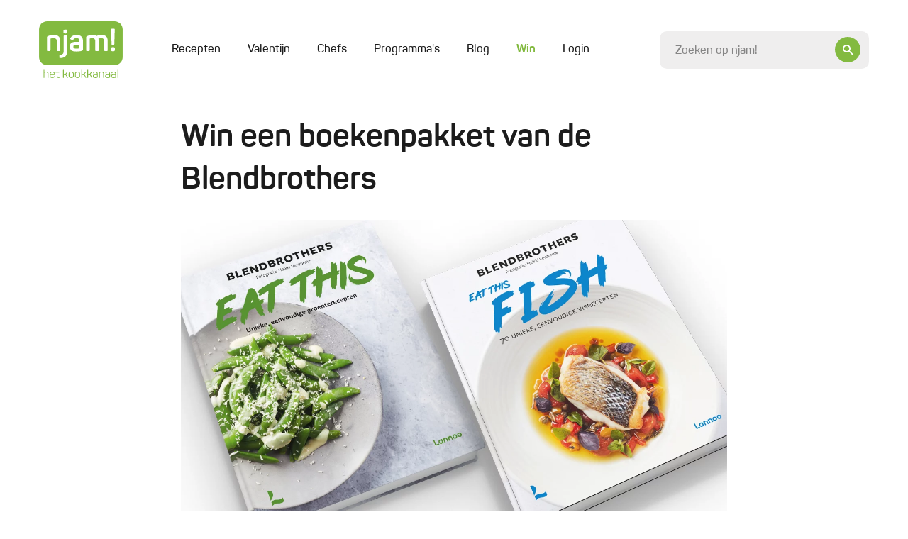

--- FILE ---
content_type: text/html; charset=UTF-8
request_url: https://njam.tv/wedstrijd/win-een-boekenpakket-van-de-blendbrothers
body_size: 16728
content:

<!DOCTYPE html>
    <html lang="nl-BE">
    <head>
        <meta name="viewport" content="width=device-width, initial-scale=1.0">
        <meta http-equiv="content-language" content="nl-BE">

        
                            
        
        
        
<title>njam! wedstrijd: &#039;Win een boekenpakket van de Blendbrothers&#039;</title><meta name="description" content="Doe mee aan de njam! wedstijd, en maak kans op de prijs: Eat this! + Eat this fish." />
<meta property="og:title" name="twitter:title" content="njam! wedstrijd: &#039;Win een boekenpakket van de Blendbrothers&#039;" /><meta property="og:description" name="twitter:description" content="Doe mee aan de njam! wedstijd, en maak kans op de prijs: Eat this! + Eat this fish." /><meta property="og:image" content="https://njam.tv/thumbnail-path/full/files/media/1647421271-6231a757d2e82-e9b762bd492108f1719fa893f849444a.png" /><meta property="og:image:alt" content="njam! | proef de goesting" />
<meta charset="utf-8">
<meta name="author" content="njam!" />
<meta property="og:locale" content="nl_BE"/>


        <meta name="viewport" content="width=device-width, initial-scale=1.0">
        <meta http-equiv="content-language" content="be-nl">

                    <meta name="cXenseParse:pageclass" content="article"/>
        
                
                <link type="text/css" href="https://njam.tv/themes/njam-2/css/application.33fe4f19646da6c2821f.min.css" rel="stylesheet"/>

                    
<link rel="icon" type="image/png" sizes="32x32" href="https://njam.tv/favicon/njam/favicon-32x32.png">
<link rel="icon" type="image/png" sizes="16x16" href="https://njam.tv/favicon/njam/favicon-16x16.png">
<link rel="icon" type="image/x-icon" sizes="48x48" href="https://njam.tv/favicon/njam/favicon.ico">
<link rel="icon" type="image/png" sizes="150x150" href="https://njam.tv/favicon/njam/mstile-150x150.png">


<link rel="apple-touch-icon" type="image/png" sizes="180x180" href="https://njam.tv/favicon/njam/apple-touch-icon.png">
<link rel="manifest" href="https://njam.tv/manifest.json">
        
                



                <link rel="preload" fetchpriority="high" as="image" href="https://images.njam.tv/full_tablet/c/8bc673/media/1647421271-6231a757d2e82-e9b762bd492108f1719fa893f849444a**png.webp" media="(min-width: 768px) and (max-width: 991.98px)" />
<link rel="preload" fetchpriority="high" as="image" href="https://images.njam.tv/full_phone/c/ca61ff/media/1647421271-6231a757d2e82-e9b762bd492108f1719fa893f849444a**png.webp" media="(max-width: 575.98px)" />
<link rel="preload" fetchpriority="high" as="image" href="https://images.njam.tv/full/c/02e476/media/1647421271-6231a757d2e82-e9b762bd492108f1719fa893f849444a**png.webp" />
<link rel="stylesheet" type="text/css" href="https://njam.tv/asset/head/css/90a6y"></link>

                    <link rel="preconnect" href="https://www.googletagmanager.com">

            <!-- Google Tag Manager -->
            <script>(function (w, d, s, l, i) {
                    w[l] = w[l] || [];
                    w[l].push({'gtm.start': new Date().getTime(), event: 'gtm.js'});
                    var f = d.getElementsByTagName(s)[0], j = d.createElement(s), dl = l != 'dataLayer' ? '&l=' + l : '';
                    j.async = true;
                    j.src = 'https://www.googletagmanager.com/gtm.js?id=' + i + dl;
                    f.parentNode.insertBefore(j, f);
                })(window, document, 'script', 'dataLayer', 'GTM-M42CSN');</script>
        
        <script type="text/javascript" data-cmp-ab="1" src="https://cdn.consentmanager.net/delivery/autoblocking/6ab4fca56cfa.js" data-cmp-host="b.delivery.consentmanager.net" data-cmp-cdn="cdn.consentmanager.net" data-cmp-codesrc="1"></script>

    </head>
    <body data-page-id="90a6y" data-page-version-id="version-1" class="" data-page-alias="contest-detail">
                    <!-- Google Tag Manager (noscript) -->
            <noscript>
                <iframe src="https://www.googletagmanager.com/ns.html?id=GTM-M42CSN" height="0" width="0" style="display:none;visibility:hidden"></iframe>
            </noscript>
        
                

        <div class="wrapper " data-page-wrapper>
            <main class="content">
                                            
                        
<header class="header" data-header>
    <div class="container">
        <div class="header__inner">
            <a href="https://njam.tv" class="header__logo-link">
                <!-- We use an svg instead of img tag so we can manipulate the color -->
                                    <svg class="logo header__logo " data-logo viewBox="0 0 1082 729" version="1.1" xmlns="http://www.w3.org/2000/svg" xmlns:xlink="http://www.w3.org/1999/xlink">
    <title>njam.tv</title>
    <desc>Created with Sketch.</desc>
    <defs></defs>
    <g id="Page-1" stroke="none" stroke-width="1" fill="none" fill-rule="evenodd">

        <g id="logo-njam">
            <g id="Group" class="fill" transform="translate(58.368760, 614.032258)" fill="#8BB922">
                <path d="M7.66634461,0.783870968 C9.58293076,0.783870968 10.3669887,1.56774194 10.3669887,3.48387097 L10.3669887,36.7548387 C16.5523349,33.8806452 24.4800322,32.5741935 33.9758454,32.5741935 C54.0128824,32.5741935 63.9442834,42.3290323 63.9442834,62.1 L63.9442834,109.480645 C63.9442834,111.309677 63.0731079,112.180645 61.2436393,112.180645 L56.4521739,112.180645 C54.6227053,112.180645 53.7515298,111.309677 53.7515298,109.480645 L53.7515298,62.3612903 C53.7515298,48.6870968 46.6950081,41.8935484 32.6690821,41.8935484 C23.6088567,41.8935484 16.2909823,43.3741935 10.3669887,46.2483871 L10.3669887,109.393548 C10.3669887,111.309677 9.58293076,112.093548 7.66634461,112.093548 L2.96199678,112.093548 C0.696940419,112.093548 0.261352657,111.309677 0.261352657,109.393548 L0.261352657,3.48387097 C0.261352657,1.56774194 0.696940419,0.783870968 2.96199678,0.783870968 L7.66634461,0.783870968 L7.66634461,0.783870968 Z" id="Shape"></path>
                <path d="M80.1481481,64.2774194 C80.1481481,44.2451613 91.7347826,32.5741935 113.427053,32.5741935 C135.206441,32.5741935 146.793076,44.9419355 146.793076,63.7548387 L146.793076,72.0290323 C146.793076,74.9032258 145.312077,76.2096774 142.262963,76.2096774 L90.1666667,76.2096774 L90.1666667,84.9193548 C90.1666667,97.983871 98.1814815,105.56129 112.730113,105.56129 C123.881159,105.56129 131.721739,101.380645 136.338969,93.1064516 C137.558615,91.4516129 139.039614,91.1903226 140.694847,92.0612903 L143.831079,93.716129 C145.747665,94.7612903 146.096135,96.1548387 144.87649,98.0709677 C138.865378,108.870968 128.149919,114.358065 112.642995,114.358065 C90.8636071,114.358065 79.973913,102.774194 79.973913,83.9612903 L79.973913,64.2774194 L80.1481481,64.2774194 Z M136.774557,63.0580645 C136.774557,49.383871 128.672625,41.283871 113.427053,41.283871 C98.3557166,41.283871 90.2537842,49.383871 90.2537842,63.0580645 L90.2537842,68.283871 L136.774557,68.283871 L136.774557,63.0580645 L136.774557,63.0580645 Z" id="Shape"></path>
                <path d="M177.545572,16.7225806 C179.810628,16.7225806 180.246216,17.5064516 180.246216,19.4225806 L180.246216,34.7516129 L202.025604,34.7516129 C203.855072,34.7516129 204.726248,35.6225806 204.726248,37.4516129 L204.726248,41.3709677 C204.726248,43.2 203.855072,44.0709677 202.025604,44.0709677 L180.246216,44.0709677 L180.246216,83.1774194 C180.246216,91.8870968 181.727214,97.6354839 184.776329,100.335484 C187.651208,103.209677 193.313849,104.516129 201.764251,104.516129 C203.59372,104.516129 204.464895,105.387097 204.464895,107.390323 L204.464895,111.483871 C204.464895,113.4 203.680837,114.183871 201.764251,114.183871 C190.003382,114.358065 181.901449,112.354839 177.197101,107.825806 C172.492754,103.470968 170.14058,95.3709677 170.14058,83.4387097 L170.14058,43.983871 L155.853301,43.983871 C154.023833,43.983871 153.152657,43.1129032 153.152657,41.283871 L153.152657,37.4516129 C153.152657,35.6225806 154.023833,34.7516129 155.853301,34.7516129 L170.14058,34.7516129 L170.14058,19.4225806 C170.14058,17.5935484 171.011755,16.7225806 172.841224,16.7225806 L177.545572,16.7225806 L177.545572,16.7225806 Z" id="Shape"></path>
                <path d="M314.581481,108.958065 C315.801127,111.222581 315.365539,112.093548 312.926248,112.093548 L308.396135,112.093548 C305.347021,112.093548 304.824316,111.658065 303.691787,109.654839 L292.366506,86.2258065 C289.317391,79.7806452 285.135749,77.0806452 277.730757,77.0806452 L262.049597,77.0806452 L262.049597,109.306452 C262.049597,111.570968 261.439775,112.180645 259.174718,112.180645 L254.818841,112.180645 C252.553784,112.180645 251.943961,111.570968 251.943961,109.306452 L251.943961,3.48387097 C251.943961,1.21935484 252.553784,0.783870968 254.818841,0.783870968 L259.174718,0.783870968 C261.439775,0.783870968 262.049597,1.21935484 262.049597,3.48387097 L262.049597,67.7612903 L276.511111,67.7612903 L277.904992,67.7612903 L302.123671,36.9290323 C303.517552,35.0129032 304.214493,34.8387097 307.350725,34.8387097 L311.532367,34.8387097 C314.233011,34.8387097 314.842834,35.883871 313.361836,37.9741935 L287.92351,69.6774194 C293.324799,71.0709677 297.680676,75.0774194 300.991143,81.8709677 L314.581481,108.958065 L314.581481,108.958065 Z" id="Shape"></path>
                <path d="M324.94847,60.183871 C324.94847,42.8516129 337.40628,32.4870968 357.878905,32.4870968 C378.525765,32.4870968 391.15781,42.8516129 391.15781,60.183871 L391.15781,86.6612903 C391.15781,103.993548 378.525765,114.183871 357.878905,114.183871 C337.40628,114.183871 324.94847,103.645161 324.94847,86.6612903 L324.94847,60.183871 L324.94847,60.183871 Z M380.965056,60.183871 C380.965056,48.7741935 372.253301,41.7193548 357.966023,41.7193548 C343.940097,41.7193548 335.054106,48.7741935 335.054106,60.183871 L335.054106,86.6612903 C335.054106,98.0709677 344.114332,105.03871 357.966023,105.03871 C372.253301,105.03871 380.965056,98.1580645 380.965056,86.6612903 L380.965056,60.183871 L380.965056,60.183871 Z" id="Shape"></path>
                <path d="M406.054911,60.183871 C406.054911,42.8516129 418.512721,32.4870968 438.985346,32.4870968 C459.632206,32.4870968 472.264251,42.8516129 472.264251,60.183871 L472.264251,86.6612903 C472.264251,103.993548 459.632206,114.183871 438.985346,114.183871 C418.512721,114.183871 406.054911,103.645161 406.054911,86.6612903 L406.054911,60.183871 L406.054911,60.183871 Z M462.071498,60.183871 C462.071498,48.7741935 453.359742,41.7193548 439.072464,41.7193548 C425.046538,41.7193548 416.160548,48.7741935 416.160548,60.183871 L416.160548,86.6612903 C416.160548,98.0709677 425.220773,105.03871 439.072464,105.03871 C453.359742,105.03871 462.071498,98.1580645 462.071498,86.6612903 L462.071498,60.183871 L462.071498,60.183871 Z" id="Shape"></path>
                <path d="M552.325282,108.958065 C553.544928,111.222581 553.10934,112.093548 550.670048,112.093548 L546.139936,112.093548 C543.090821,112.093548 542.568116,111.658065 541.435588,109.654839 L530.023188,86.2258065 C526.974074,79.7806452 522.792432,77.0806452 515.38744,77.0806452 L499.70628,77.0806452 L499.70628,109.306452 C499.70628,111.570968 499.096457,112.180645 496.831401,112.180645 L492.475523,112.180645 C490.210467,112.180645 489.600644,111.570968 489.600644,109.306452 L489.600644,3.48387097 C489.600644,1.21935484 490.210467,0.783870968 492.475523,0.783870968 L496.831401,0.783870968 C499.096457,0.783870968 499.70628,1.21935484 499.70628,3.48387097 L499.70628,67.7612903 L514.167794,67.7612903 L515.561675,67.7612903 L539.780354,36.9290323 C541.174235,35.0129032 541.871176,34.8387097 545.007407,34.8387097 L549.18905,34.8387097 C551.889694,34.8387097 552.499517,35.883871 551.018519,37.9741935 L525.580193,69.6774194 C530.981481,71.0709677 535.337359,75.0774194 538.647826,81.8709677 L552.325282,108.958065 L552.325282,108.958065 Z" id="Shape"></path>
                <path d="M628.640258,108.958065 C629.859903,111.222581 629.424316,112.093548 626.985024,112.093548 L622.454911,112.093548 C619.405797,112.093548 618.883092,111.658065 617.750564,109.654839 L606.338164,86.2258065 C603.28905,79.7806452 599.107407,77.0806452 591.702415,77.0806452 L576.021256,77.0806452 L576.021256,109.306452 C576.021256,111.570968 575.411433,112.180645 573.146377,112.180645 L568.790499,112.180645 C566.525443,112.180645 565.91562,111.570968 565.91562,109.306452 L565.91562,3.48387097 C565.91562,1.21935484 566.525443,0.783870968 568.790499,0.783870968 L573.146377,0.783870968 C575.411433,0.783870968 576.021256,1.21935484 576.021256,3.48387097 L576.021256,67.7612903 L590.48277,67.7612903 L591.876651,67.7612903 L616.09533,36.9290323 C617.489211,35.0129032 618.186151,34.8387097 621.322383,34.8387097 L625.504026,34.8387097 C628.20467,34.8387097 628.814493,35.883871 627.333494,37.9741935 L601.982287,69.6774194 C607.383575,71.0709677 611.739452,75.0774194 615.049919,81.8709677 L628.640258,108.958065 L628.640258,108.958065 Z" id="Shape"></path>
                <path d="M670.282448,32.4870968 C692.584541,32.4870968 700.338003,44.0709677 700.338003,62.2741935 L700.338003,101.729032 C700.338003,106.954839 699.118357,108.522581 694.936715,110.264516 C688.925604,112.790323 680.649436,114.183871 669.933977,114.183871 C657.476167,114.183871 649.025765,112.354839 644.321417,108.435484 C639.617069,104.690323 637.43913,98.7677419 637.43913,90.8419355 C637.43913,73.8580645 646.586473,67.5 670.5438,67.5 C674.638325,67.5 681.259259,67.9354839 690.232367,68.9806452 L690.232367,62.1 C690.232367,49.0354839 685.092432,41.4580645 669.933977,41.4580645 C660.002576,41.4580645 652.946055,45.0290323 648.85153,52.4322581 C647.806119,53.9129032 646.412238,54.3483871 645.105475,53.6516129 L641.533655,52.1709677 C639.617069,51.3870968 639.094364,50.2548387 640.052657,48.2516129 C645.62818,37.8 655.733816,32.4870968 670.282448,32.4870968 L670.282448,32.4870968 Z M690.319485,77.3419355 C681.259259,76.4709677 674.376973,75.9483871 669.585507,75.9483871 C653.81723,75.9483871 647.893237,80.3032258 647.893237,90.6677419 C647.893237,100.858065 652.597585,105.735484 669.237037,105.735484 C676.903382,105.735484 682.914493,104.951613 687.444605,103.296774 C689.883897,102.251613 690.319485,101.816129 690.319485,98.9419355 L690.319485,77.3419355 L690.319485,77.3419355 Z" id="Shape"></path>
                <path d="M752.347182,32.4870968 C772.384219,32.4870968 782.31562,42.2419355 782.31562,62.0129032 L782.31562,109.393548 C782.31562,111.222581 781.444444,112.093548 779.614976,112.093548 L774.910628,112.093548 C772.994042,112.093548 772.209984,111.309677 772.209984,109.393548 L772.209984,62.2741935 C772.209984,48.6 765.153462,41.8064516 751.127536,41.8064516 C744.071014,41.8064516 737.275845,42.8516129 731.090499,45.116129 C729.609501,45.9 728.825443,47.0322581 728.825443,48.8612903 L728.825443,109.306452 C728.825443,111.135484 727.954267,112.006452 726.124799,112.006452 L721.333333,112.006452 C719.503865,112.006452 718.632689,111.135484 718.632689,109.306452 L718.632689,45.8129032 C718.632689,41.1096774 719.6781,39.4548387 724.382448,37.5387097 C732.571498,34.1419355 741.980193,32.4870968 752.347182,32.4870968 L752.347182,32.4870968 Z" id="Shape"></path>
                <path d="M829.968921,32.4870968 C852.271014,32.4870968 860.024477,44.0709677 860.024477,62.2741935 L860.024477,101.729032 C860.024477,106.954839 858.804831,108.522581 854.623188,110.264516 C848.612077,112.790323 840.33591,114.183871 829.620451,114.183871 C817.162641,114.183871 808.712238,112.354839 804.00789,108.435484 C799.303543,104.690323 797.125604,98.7677419 797.125604,90.8419355 C797.125604,73.8580645 806.272947,67.5 830.230274,67.5 C834.324799,67.5 840.945733,67.9354839 849.918841,68.9806452 L849.918841,62.1 C849.918841,49.0354839 844.778905,41.4580645 829.620451,41.4580645 C819.68905,41.4580645 812.632528,45.0290323 808.538003,52.4322581 C807.492593,53.9129032 806.098712,54.3483871 804.791948,53.6516129 L801.220129,52.1709677 C799.303543,51.3870968 798.780837,50.2548387 799.73913,48.2516129 C805.314654,37.8 815.333172,32.4870968 829.968921,32.4870968 L829.968921,32.4870968 Z M850.005958,77.3419355 C840.945733,76.4709677 834.063446,75.9483871 829.271981,75.9483871 C813.503704,75.9483871 807.57971,80.3032258 807.57971,90.6677419 C807.57971,100.858065 812.284058,105.735484 828.92351,105.735484 C836.589855,105.735484 842.600966,104.951613 847.131079,103.296774 C849.57037,102.251613 850.005958,101.816129 850.005958,98.9419355 L850.005958,77.3419355 L850.005958,77.3419355 Z" id="Shape"></path>
                <path d="M906.980837,32.4870968 C929.282931,32.4870968 937.036393,44.0709677 937.036393,62.2741935 L937.036393,101.729032 C937.036393,106.954839 935.816747,108.522581 931.635105,110.264516 C925.623994,112.790323 917.347826,114.183871 906.632367,114.183871 C894.174557,114.183871 885.724155,112.354839 881.019807,108.435484 C876.315459,104.690323 874.13752,98.7677419 874.13752,90.8419355 C874.13752,73.8580645 883.284863,67.5 907.24219,67.5 C911.336715,67.5 917.957649,67.9354839 926.930757,68.9806452 L926.930757,62.1 C926.930757,49.0354839 921.790821,41.4580645 906.632367,41.4580645 C896.700966,41.4580645 889.644444,45.0290323 885.549919,52.4322581 C884.504509,53.9129032 883.110628,54.3483871 881.803865,53.6516129 L878.232045,52.1709677 C876.315459,51.3870968 875.792754,50.2548387 876.751047,48.2516129 C882.32657,37.8 892.432206,32.4870968 906.980837,32.4870968 L906.980837,32.4870968 Z M927.017874,77.3419355 C917.957649,76.4709677 911.075362,75.9483871 906.283897,75.9483871 C890.51562,75.9483871 884.591626,80.3032258 884.591626,90.6677419 C884.591626,100.858065 889.295974,105.735484 905.935427,105.735484 C913.601771,105.735484 919.612882,104.951613 924.142995,103.296774 C926.582287,102.251613 927.017874,101.816129 927.017874,98.9419355 L927.017874,77.3419355 L927.017874,77.3419355 Z" id="Shape"></path>
                <path d="M966.30789,109.393548 C966.30789,111.309677 965.872303,112.093548 963.607246,112.093548 L958.902899,112.093548 C956.986312,112.093548 956.202254,111.309677 956.202254,109.393548 L956.202254,3.48387097 C956.202254,1.56774194 956.986312,0.783870968 958.902899,0.783870968 L963.607246,0.783870968 C965.872303,0.783870968 966.30789,1.56774194 966.30789,3.48387097 L966.30789,109.393548 L966.30789,109.393548 Z" id="Shape"></path>
            </g>
            <path  class="fill" d="M977.110467,0 L104.889533,0 C47.3919485,0 0.609822866,46.7709677 0.609822866,104.254839 L0.609822866,459.348387 C0.609822866,516.832258 47.3919485,563.603226 104.889533,563.603226 L977.197585,563.603226 C1034.69517,563.603226 1081.47729,516.832258 1081.47729,459.348387 L1081.47729,104.254839 C1081.39018,46.7709677 1034.60805,0 977.110467,0 L977.110467,0 Z" id="Shape" fill="#8BB922"></path>
            <g id="Group" class="letters" transform="translate(102.798712, 94.935484)" fill="#FFFFFF">
                <path d="M91.9090177,80.9129032 C146.27037,80.9129032 172.666989,108.870968 172.666989,158.864516 L172.666989,275.66129 C172.666989,284.545161 169.530757,287.680645 160.644767,287.680645 L139.300966,287.680645 C130.414976,287.680645 127.627214,284.545161 127.627214,275.66129 L127.627214,160.083871 C127.627214,134.825806 113.688406,122.022581 85.2880837,122.022581 C72.8302738,122.022581 60.4595813,123.590323 48.0017713,127.074194 C46.0851852,127.858065 45.3011272,128.990323 45.3011272,130.993548 L45.3011272,275.748387 C45.3011272,284.632258 42.6004831,287.767742 33.6273752,287.767742 L12.2835749,287.767742 C3.39758454,287.767742 0.261352657,284.632258 0.261352657,275.748387 L0.261352657,116.187097 C0.261352657,103.732258 2.96199678,99.116129 15.4198068,94.0645161 C37.5476651,85.1806452 62.8117552,80.9129032 91.9090177,80.9129032 L91.9090177,80.9129032 Z" id="Shape"></path>
                <path d="M248.720612,86.7483871 C258.04219,86.7483871 260.742834,89.4483871 260.742834,98.4193548 L260.742834,290.467742 C260.742834,348.3 231.209984,376.954839 172.231401,376.954839 C162.909823,376.954839 159.773591,373.819355 159.773591,364.5 L159.773591,347.516129 C159.773591,338.196774 162.909823,335.06129 172.231401,335.06129 C203.24525,335.06129 215.70306,319.122581 215.70306,289.248387 L215.70306,98.3322581 C215.70306,89.4483871 218.839291,86.6612903 228.16087,86.6612903 L248.720612,86.6612903 L248.720612,86.7483871 Z M239.747504,11.4967742 C257.955072,11.4967742 263.443478,17.3322581 263.443478,34.7516129 L263.443478,38.2354839 C263.443478,56.4387097 257.258132,61.9258065 239.747504,61.9258065 L237.04686,61.9258065 C218.839291,61.9258065 213.350886,56.5258065 213.350886,38.2354839 L213.350886,34.7516129 C213.350886,17.3322581 218.752174,11.4967742 237.04686,11.4967742 L239.747504,11.4967742 L239.747504,11.4967742 Z" id="Shape"></path>
                <path d="M382.96876,80.9129032 C438.462641,80.9129032 465.991787,107.651613 465.991787,160.867742 L465.991787,261.377419 C465.991787,274.964516 462.855556,278.796774 452.052979,283.5 C436.546055,290.119355 413.285668,293.603226 382.184702,293.603226 C349.16715,293.603226 326.690821,288.551613 314.233011,278.1 C301.775201,267.996774 295.589855,252.145161 295.589855,230.719355 C295.589855,184.558065 320.418357,168.270968 383.6657,168.270968 C386.366345,168.270968 398.824155,169.054839 420.952013,170.187097 L420.952013,159.3 C420.952013,134.041935 410.062319,120.890323 382.184702,120.890323 C363.193076,120.890323 349.602738,127.074194 341.413688,139.529032 C335.576812,147.716129 333.660225,148.412903 324.687118,145.364516 L309.180193,138.745161 C300.642673,134.825806 298.290499,129.077419 302.559259,121.325806 C316.585185,94.5 343.417391,80.9129032 382.96876,80.9129032 L382.96876,80.9129032 Z M421.03913,207.029032 C393.858454,205.896774 379.919646,205.112903 378.7,205.112903 C350.735266,205.112903 341.413688,213.3 341.413688,230.370968 C341.413688,247.790323 349.602738,256.325806 377.915942,256.325806 C394.642512,256.325806 407.448792,255.193548 416.683253,253.190323 C419.383897,252.058065 420.952013,250.490323 420.952013,247.790323 L420.952013,207.029032 L421.03913,207.029032 Z" id="Shape"></path>
                <path d="M708.962641,80.9129032 C759.839291,80.9129032 785.016264,106.519355 785.016264,158.167742 L785.016264,275.748387 C785.016264,284.632258 782.31562,287.767742 773.342512,287.767742 L751.998712,287.767742 C743.112721,287.767742 739.97649,284.632258 739.97649,275.748387 L739.97649,159.648387 C739.97649,134.390323 727.51868,122.022581 702.341707,122.022581 C690.667955,122.022581 678.297262,124.374194 664.706924,128.990323 C667.407568,136.393548 668.975684,146.06129 668.975684,158.080645 L668.975684,275.66129 C668.975684,284.545161 665.839452,287.680645 656.953462,287.680645 L635.958132,287.680645 C627.072142,287.680645 623.93591,284.545161 623.93591,275.66129 L623.93591,159.648387 C623.93591,134.390323 611.12963,122.022581 585.865539,122.022581 C574.627375,122.022581 564.521739,123.590323 554.851691,126.63871 C552.935105,127.422581 551.715459,128.990323 551.715459,131.254839 L551.715459,275.574194 C551.715459,284.458065 549.014815,287.593548 540.041707,287.593548 L518.697907,287.593548 C509.811916,287.593548 506.675684,284.458065 506.675684,275.574194 L506.675684,116.187097 C506.675684,103.732258 509.811916,99.116129 521.834138,94.0645161 C543.177939,85.1806452 566.873913,80.9129032 592.486473,80.9129032 C613.046216,80.9129032 628.988728,85.1806452 640.575362,93.716129 C662.00628,85.1806452 684.569726,80.9129032 708.962641,80.9129032 L708.962641,80.9129032 Z" id="Shape"></path>
                <path d="M854.187601,237.251613 C872.830757,237.251613 879.016103,243.435484 879.016103,262.074194 L879.016103,265.558065 C879.016103,284.545161 872.830757,290.380645 854.187601,290.380645 L851.051369,290.380645 C832.408213,290.380645 826.222866,284.545161 826.222866,265.558065 L826.222866,262.074194 C826.222866,243.435484 832.408213,237.251613 851.051369,237.251613 L854.187601,237.251613 L854.187601,237.251613 Z M864.206119,0.609677419 C873.09211,0.609677419 876.663929,3.74516129 876.228341,12.6290323 L870.827053,196.925806 C870.478583,205.809677 867.690821,208.596774 858.804831,208.596774 L846.782609,208.596774 C837.896618,208.596774 835.108857,205.896774 834.760386,196.925806 L829.707568,12.6290323 C829.359098,3.74516129 832.8438,0.609677419 841.729791,0.609677419 L864.206119,0.609677419 L864.206119,0.609677419 Z" id="Shape"></path>
            </g>
            <defs>
                <linearGradient id="christmas-gradient" x1="0" x2="1" y1="0" y2="1">
                    <stop offset="5%" stop-color="#eee29d" />
                    <stop offset="95%" stop-color="#bc953e" />
                </linearGradient>
            </defs>
        </g>
    </g>
</svg>                            </a>
            <div class="header__main">
                <div class="header__mobile-wrapper" data-menu-wrapper>
                    <div class="header__mobile" data-menu>
                                                    
<ul class="header-menu" >
    
            






<li  class="header-menu__item" >
    <a href="https://njam.tv/recepten"
         class="header-menu__link"
                data-menu-item
    >

        Recepten
        
        
            </a>

    </li>            






<li  class="header-menu__item" >
    <a href="https://njam.tv/categorie/valentijn"
         class="header-menu__link"
                data-menu-item
    >

        Valentijn
        
        
            </a>

    </li>            






<li  class="header-menu__item" >
    <a href="https://njam.tv/chefs"
         class="header-menu__link"
                data-menu-item
    >

        Chefs
        
        
            </a>

    </li>            






<li  class="header-menu__item" >
    <a href="https://njam.tv/programmas"
         class="header-menu__link"
                data-menu-item
    >

        Programma&#039;s
        
        
            </a>

    </li>            






<li  class="header-menu__item" >
    <a href="https://njam.tv/blog"
         class="header-menu__link"
                data-menu-item
    >

        Blog
        
        
            </a>

    </li>            


        



<li  class="header-menu__item header-menu__item--active" >
    <a href="https://njam.tv/win"
         class="header-menu__link header-menu__link--active"
                data-menu-item
    >

        Win
        
        
            </a>

    </li>    
            <span data-ajax-load data-type="menu"></span>
    </ul>
                        
                        <div class="header__mobile-socials socials">
                            <a href="https://www.facebook.com/njamtv" target="_blank" class="social">
                                <i class="icon-facebook"></i>
                            </a>
                            <a href="https://www.instagram.com/NJAMtv/" target="_blank" class="social">
                                <i class="icon-instagram"></i>
                            </a>
                            <a href="https://twitter.com/njamtv" target="_blank" class="social">
                                <i class="icon-twitter"></i>
                            </a>
                            <a href="https://www.pinterest.com/njamtv/" target="_blank" class="social">
                                <i class="icon-pinterest"></i>
                            </a>
                            <a href="https://www.youtube.com/user/NJAMhetKOOKKANAAL" target="_blank" class="social">
                                <i class="icon-youtube"></i>
                            </a>
                        </div>

                        <a href="#" data-close-menu class="header__mobile-close">
                            <div class="icon-button icon-button--small icon-button--ghost">
                                <i class="icon-close"></i>
                            </div>
                        </a>
                    </div>
                </div>

                <a href="#" class="header__mobile-trigger" data-open-menu>
                    Menu
                    <i class="menu-icon">
                        <span class="menu-icon__stripes"></span>
                    </i>
                </a>

                <div class="header__clone-reference" data-search-clone-reference>
                </div>
                <form action="https://njam.tv" class="header__search" data-search-form>
                    <div class="form__control-wrapper form__control-wrapper--icon" data-search-container>
                        <a href="#" class="header__search-button icon-button" data-header-open-search>
                            <i class="icon-search"></i>
                        </a>
                        <input id="search" name="q" placeholder="Zoeken op njam!" data-header-search data-search-field class="header__search-control form__control form__control--focus-font-size form__control--text-small form__control--bg" autocomplete="off" />
                    </div>
                    <a href="#" class="header__search-close icon-button icon-button--white icon-button--ghost icon-button--large" data-header-close-search>
                        <i class="icon-close"></i>
                    </a>
                </form>
            </div>

        </div>
    </div>
</header>                        <div class="search-panel" data-search-panel data-njam-search>

</div>
                        

                        <div class="alternating" data-page-blocks>
                                                            <div class="container"><!-- Open Row --><div class="row"><!-- Open Block "mcc3hcbyhm1inuvhjg8", index 0" --><div class="block-type-block-area col-lg-12 order-lg-0 col-md-12 order-md-0 col-12 order-0" data-block-id="mcc3hcbyhm1inuvhjg8" data-block-type="block-area">

    <div class="area ">
        
                <!-- Block Children --><!-- Open Row --><div class="row"><!-- Open Block "mcc3hc4iekrlaar4url", index 0" --><div class="block-type-contest-detail col-lg-8 order-lg-0 offset-lg-2 col-md-12 order-md-0 col-12 order-0 offset-md-0" data-block-id="mcc3hc4iekrlaar4url" data-block-type="contest-detail"><section class="section section--padding-top-sm text-with-image" data-animate>
    <h1>Win een boekenpakket van de Blendbrothers</h1>

    
<div class="media"  data-gallery >
    
            <a href="https://images.njam.tv/full/c/02e476/media/1647421271-6231a757d2e82-e9b762bd492108f1719fa893f849444a**png.webp">
    
                    
            <picture class="media_img-wrapper"><source media="(min-width: 768px) and (max-width: 991.98px)" srcset="https://images.njam.tv/full_tablet/c/8bc673/media/1647421271-6231a757d2e82-e9b762bd492108f1719fa893f849444a**png.webp" type="image/webp" /><source media="(max-width: 575.98px)" srcset="https://images.njam.tv/full_phone/c/ca61ff/media/1647421271-6231a757d2e82-e9b762bd492108f1719fa893f849444a**png.webp" type="image/webp" /><img fetchPriority="high" alt="Win een boekenpakket van de Blendbrothers" class="media__img rounded-img" src="https://images.njam.tv/full/c/02e476/media/1647421271-6231a757d2e82-e9b762bd492108f1719fa893f849444a**png.webp" /></picture>

                        </a>

    </div>
    <div class="reading text-with-image__text text-with-image__text--right">
                    <div class="well well--sm m-b-xs-15">
                <div class="well__body">
                    <div class="h4 m-b-xs-0">
                        Helaas! Deze wedstrijd is afgelopen.
                    </div>
                </div>
            </div>
        
        <div class="reading">
            <p>Chef Hendrik Buysse begon zijn cariere in Oud Sluis (***) en vervolgde zijn parcours als chef bij Edwin Vinke (Kromme Watergang **) en als sommelier bij De Jonkman (**). Kamiel Buysse werkte jarenlang in de cocktailbar van Pure C (**) en daarna als mixologist in The Upper Room Bar van The Jane (**). Nu zijn ze fulltime <strong>Blendbrothers</strong> en reizen ze de wereld rond als foodadviseurs en cateraars.&nbsp;</p><p>De broers creëren een ervaring met de perfecte mix tussen goed eten, een drankje en muziek. In hun eerste boek stonden de groenten in de hoofdrol, in hun tweede boek is het de vis. Ze brengen in <a data-auth="NotApplicable" data-linkindex="0" href="https://blend-group.eu/product/eat-this-fish/" rel="noopener noreferrer" target="_blank">Eat This Fish</a> hun buitenlandse ervaringen samen met lokale producten om tot creatieve en gedurfde gerechten te komen.&nbsp;</p><p>In <a href="https://www.standaardboekhandel.be/p/eat-this-9789401478625" rel="noopener noreferrer" target="_blank">Eat This!</a> geven de Blendbrothers hun geheime combinaties prijs waardoor je net dat tikkeltje extra smaak in een gerecht tovert. Groenten zijn spannend, toegankelijk en allesbehalve saai! In een handomdraai kun je superoriginele en smaakvolle bereidingen op tafel zetten waarvan iedereen gaat watertanden.</p><p>In <a href="https://www.standaardboekhandel.be/p/eat-this-fish-9789401482370" rel="noopener noreferrer" target="_blank">Eat this fish</a> verrassen ze je recept na recept - en dat maar liefst 70 keer. Hun jarenlange ervaringen en de vele buitenlandse invloeden die ze meenamen, combineren ze met lokale producten die ze aan hun gasten serveren. Dit vertalen ze nu naar uitzinnige smaakcombinaties die je lekker snel zelf kunt bereiden.</p><p>Wil jij kans maken op een pakket dat een exemplaar van beide boeken bevat? Doe hieronder snel mee met onze wedstrijd!</p>
        </div>
    </div>
</section></div><!-- End of Block "mcc3hc4iekrlaar4url" --></div><!-- End of Row + End of BlockList --><!-- End of Block Children -->

            </div>
</div><!-- End of Block "mcc3hcbyhm1inuvhjg8" --><!-- Block "mcc3hdhehluzvqrh3yc", Type "block-area", index 1 has no content" -->

    <!-- Block Children --><!-- Block "mcc3hdg3qu54d67awmo", Type "contest-form", index 0 has no content" -->
<!-- End of Block Children -->
</div><!-- End of Row + End of BlockList --></div>

                                    </div>
                
            </main>

                            <footer class="footer" id="footer">
    <div class="footer__top">
        <div class="container">
            <div class="row">
                <div class="col-md-4 col-lg-2">
                    <a href="https://njam.tv" class="footer__logo-link">
                                                    <svg class="logo footer__logo " data-logo viewBox="0 0 1082 729" version="1.1" xmlns="http://www.w3.org/2000/svg" xmlns:xlink="http://www.w3.org/1999/xlink">
    <title>njam.tv</title>
    <desc>Created with Sketch.</desc>
    <defs></defs>
    <g id="Page-1" stroke="none" stroke-width="1" fill="none" fill-rule="evenodd">

        <g id="logo-njam">
            <g id="Group" class="fill" transform="translate(58.368760, 614.032258)" fill="#8BB922">
                <path d="M7.66634461,0.783870968 C9.58293076,0.783870968 10.3669887,1.56774194 10.3669887,3.48387097 L10.3669887,36.7548387 C16.5523349,33.8806452 24.4800322,32.5741935 33.9758454,32.5741935 C54.0128824,32.5741935 63.9442834,42.3290323 63.9442834,62.1 L63.9442834,109.480645 C63.9442834,111.309677 63.0731079,112.180645 61.2436393,112.180645 L56.4521739,112.180645 C54.6227053,112.180645 53.7515298,111.309677 53.7515298,109.480645 L53.7515298,62.3612903 C53.7515298,48.6870968 46.6950081,41.8935484 32.6690821,41.8935484 C23.6088567,41.8935484 16.2909823,43.3741935 10.3669887,46.2483871 L10.3669887,109.393548 C10.3669887,111.309677 9.58293076,112.093548 7.66634461,112.093548 L2.96199678,112.093548 C0.696940419,112.093548 0.261352657,111.309677 0.261352657,109.393548 L0.261352657,3.48387097 C0.261352657,1.56774194 0.696940419,0.783870968 2.96199678,0.783870968 L7.66634461,0.783870968 L7.66634461,0.783870968 Z" id="Shape"></path>
                <path d="M80.1481481,64.2774194 C80.1481481,44.2451613 91.7347826,32.5741935 113.427053,32.5741935 C135.206441,32.5741935 146.793076,44.9419355 146.793076,63.7548387 L146.793076,72.0290323 C146.793076,74.9032258 145.312077,76.2096774 142.262963,76.2096774 L90.1666667,76.2096774 L90.1666667,84.9193548 C90.1666667,97.983871 98.1814815,105.56129 112.730113,105.56129 C123.881159,105.56129 131.721739,101.380645 136.338969,93.1064516 C137.558615,91.4516129 139.039614,91.1903226 140.694847,92.0612903 L143.831079,93.716129 C145.747665,94.7612903 146.096135,96.1548387 144.87649,98.0709677 C138.865378,108.870968 128.149919,114.358065 112.642995,114.358065 C90.8636071,114.358065 79.973913,102.774194 79.973913,83.9612903 L79.973913,64.2774194 L80.1481481,64.2774194 Z M136.774557,63.0580645 C136.774557,49.383871 128.672625,41.283871 113.427053,41.283871 C98.3557166,41.283871 90.2537842,49.383871 90.2537842,63.0580645 L90.2537842,68.283871 L136.774557,68.283871 L136.774557,63.0580645 L136.774557,63.0580645 Z" id="Shape"></path>
                <path d="M177.545572,16.7225806 C179.810628,16.7225806 180.246216,17.5064516 180.246216,19.4225806 L180.246216,34.7516129 L202.025604,34.7516129 C203.855072,34.7516129 204.726248,35.6225806 204.726248,37.4516129 L204.726248,41.3709677 C204.726248,43.2 203.855072,44.0709677 202.025604,44.0709677 L180.246216,44.0709677 L180.246216,83.1774194 C180.246216,91.8870968 181.727214,97.6354839 184.776329,100.335484 C187.651208,103.209677 193.313849,104.516129 201.764251,104.516129 C203.59372,104.516129 204.464895,105.387097 204.464895,107.390323 L204.464895,111.483871 C204.464895,113.4 203.680837,114.183871 201.764251,114.183871 C190.003382,114.358065 181.901449,112.354839 177.197101,107.825806 C172.492754,103.470968 170.14058,95.3709677 170.14058,83.4387097 L170.14058,43.983871 L155.853301,43.983871 C154.023833,43.983871 153.152657,43.1129032 153.152657,41.283871 L153.152657,37.4516129 C153.152657,35.6225806 154.023833,34.7516129 155.853301,34.7516129 L170.14058,34.7516129 L170.14058,19.4225806 C170.14058,17.5935484 171.011755,16.7225806 172.841224,16.7225806 L177.545572,16.7225806 L177.545572,16.7225806 Z" id="Shape"></path>
                <path d="M314.581481,108.958065 C315.801127,111.222581 315.365539,112.093548 312.926248,112.093548 L308.396135,112.093548 C305.347021,112.093548 304.824316,111.658065 303.691787,109.654839 L292.366506,86.2258065 C289.317391,79.7806452 285.135749,77.0806452 277.730757,77.0806452 L262.049597,77.0806452 L262.049597,109.306452 C262.049597,111.570968 261.439775,112.180645 259.174718,112.180645 L254.818841,112.180645 C252.553784,112.180645 251.943961,111.570968 251.943961,109.306452 L251.943961,3.48387097 C251.943961,1.21935484 252.553784,0.783870968 254.818841,0.783870968 L259.174718,0.783870968 C261.439775,0.783870968 262.049597,1.21935484 262.049597,3.48387097 L262.049597,67.7612903 L276.511111,67.7612903 L277.904992,67.7612903 L302.123671,36.9290323 C303.517552,35.0129032 304.214493,34.8387097 307.350725,34.8387097 L311.532367,34.8387097 C314.233011,34.8387097 314.842834,35.883871 313.361836,37.9741935 L287.92351,69.6774194 C293.324799,71.0709677 297.680676,75.0774194 300.991143,81.8709677 L314.581481,108.958065 L314.581481,108.958065 Z" id="Shape"></path>
                <path d="M324.94847,60.183871 C324.94847,42.8516129 337.40628,32.4870968 357.878905,32.4870968 C378.525765,32.4870968 391.15781,42.8516129 391.15781,60.183871 L391.15781,86.6612903 C391.15781,103.993548 378.525765,114.183871 357.878905,114.183871 C337.40628,114.183871 324.94847,103.645161 324.94847,86.6612903 L324.94847,60.183871 L324.94847,60.183871 Z M380.965056,60.183871 C380.965056,48.7741935 372.253301,41.7193548 357.966023,41.7193548 C343.940097,41.7193548 335.054106,48.7741935 335.054106,60.183871 L335.054106,86.6612903 C335.054106,98.0709677 344.114332,105.03871 357.966023,105.03871 C372.253301,105.03871 380.965056,98.1580645 380.965056,86.6612903 L380.965056,60.183871 L380.965056,60.183871 Z" id="Shape"></path>
                <path d="M406.054911,60.183871 C406.054911,42.8516129 418.512721,32.4870968 438.985346,32.4870968 C459.632206,32.4870968 472.264251,42.8516129 472.264251,60.183871 L472.264251,86.6612903 C472.264251,103.993548 459.632206,114.183871 438.985346,114.183871 C418.512721,114.183871 406.054911,103.645161 406.054911,86.6612903 L406.054911,60.183871 L406.054911,60.183871 Z M462.071498,60.183871 C462.071498,48.7741935 453.359742,41.7193548 439.072464,41.7193548 C425.046538,41.7193548 416.160548,48.7741935 416.160548,60.183871 L416.160548,86.6612903 C416.160548,98.0709677 425.220773,105.03871 439.072464,105.03871 C453.359742,105.03871 462.071498,98.1580645 462.071498,86.6612903 L462.071498,60.183871 L462.071498,60.183871 Z" id="Shape"></path>
                <path d="M552.325282,108.958065 C553.544928,111.222581 553.10934,112.093548 550.670048,112.093548 L546.139936,112.093548 C543.090821,112.093548 542.568116,111.658065 541.435588,109.654839 L530.023188,86.2258065 C526.974074,79.7806452 522.792432,77.0806452 515.38744,77.0806452 L499.70628,77.0806452 L499.70628,109.306452 C499.70628,111.570968 499.096457,112.180645 496.831401,112.180645 L492.475523,112.180645 C490.210467,112.180645 489.600644,111.570968 489.600644,109.306452 L489.600644,3.48387097 C489.600644,1.21935484 490.210467,0.783870968 492.475523,0.783870968 L496.831401,0.783870968 C499.096457,0.783870968 499.70628,1.21935484 499.70628,3.48387097 L499.70628,67.7612903 L514.167794,67.7612903 L515.561675,67.7612903 L539.780354,36.9290323 C541.174235,35.0129032 541.871176,34.8387097 545.007407,34.8387097 L549.18905,34.8387097 C551.889694,34.8387097 552.499517,35.883871 551.018519,37.9741935 L525.580193,69.6774194 C530.981481,71.0709677 535.337359,75.0774194 538.647826,81.8709677 L552.325282,108.958065 L552.325282,108.958065 Z" id="Shape"></path>
                <path d="M628.640258,108.958065 C629.859903,111.222581 629.424316,112.093548 626.985024,112.093548 L622.454911,112.093548 C619.405797,112.093548 618.883092,111.658065 617.750564,109.654839 L606.338164,86.2258065 C603.28905,79.7806452 599.107407,77.0806452 591.702415,77.0806452 L576.021256,77.0806452 L576.021256,109.306452 C576.021256,111.570968 575.411433,112.180645 573.146377,112.180645 L568.790499,112.180645 C566.525443,112.180645 565.91562,111.570968 565.91562,109.306452 L565.91562,3.48387097 C565.91562,1.21935484 566.525443,0.783870968 568.790499,0.783870968 L573.146377,0.783870968 C575.411433,0.783870968 576.021256,1.21935484 576.021256,3.48387097 L576.021256,67.7612903 L590.48277,67.7612903 L591.876651,67.7612903 L616.09533,36.9290323 C617.489211,35.0129032 618.186151,34.8387097 621.322383,34.8387097 L625.504026,34.8387097 C628.20467,34.8387097 628.814493,35.883871 627.333494,37.9741935 L601.982287,69.6774194 C607.383575,71.0709677 611.739452,75.0774194 615.049919,81.8709677 L628.640258,108.958065 L628.640258,108.958065 Z" id="Shape"></path>
                <path d="M670.282448,32.4870968 C692.584541,32.4870968 700.338003,44.0709677 700.338003,62.2741935 L700.338003,101.729032 C700.338003,106.954839 699.118357,108.522581 694.936715,110.264516 C688.925604,112.790323 680.649436,114.183871 669.933977,114.183871 C657.476167,114.183871 649.025765,112.354839 644.321417,108.435484 C639.617069,104.690323 637.43913,98.7677419 637.43913,90.8419355 C637.43913,73.8580645 646.586473,67.5 670.5438,67.5 C674.638325,67.5 681.259259,67.9354839 690.232367,68.9806452 L690.232367,62.1 C690.232367,49.0354839 685.092432,41.4580645 669.933977,41.4580645 C660.002576,41.4580645 652.946055,45.0290323 648.85153,52.4322581 C647.806119,53.9129032 646.412238,54.3483871 645.105475,53.6516129 L641.533655,52.1709677 C639.617069,51.3870968 639.094364,50.2548387 640.052657,48.2516129 C645.62818,37.8 655.733816,32.4870968 670.282448,32.4870968 L670.282448,32.4870968 Z M690.319485,77.3419355 C681.259259,76.4709677 674.376973,75.9483871 669.585507,75.9483871 C653.81723,75.9483871 647.893237,80.3032258 647.893237,90.6677419 C647.893237,100.858065 652.597585,105.735484 669.237037,105.735484 C676.903382,105.735484 682.914493,104.951613 687.444605,103.296774 C689.883897,102.251613 690.319485,101.816129 690.319485,98.9419355 L690.319485,77.3419355 L690.319485,77.3419355 Z" id="Shape"></path>
                <path d="M752.347182,32.4870968 C772.384219,32.4870968 782.31562,42.2419355 782.31562,62.0129032 L782.31562,109.393548 C782.31562,111.222581 781.444444,112.093548 779.614976,112.093548 L774.910628,112.093548 C772.994042,112.093548 772.209984,111.309677 772.209984,109.393548 L772.209984,62.2741935 C772.209984,48.6 765.153462,41.8064516 751.127536,41.8064516 C744.071014,41.8064516 737.275845,42.8516129 731.090499,45.116129 C729.609501,45.9 728.825443,47.0322581 728.825443,48.8612903 L728.825443,109.306452 C728.825443,111.135484 727.954267,112.006452 726.124799,112.006452 L721.333333,112.006452 C719.503865,112.006452 718.632689,111.135484 718.632689,109.306452 L718.632689,45.8129032 C718.632689,41.1096774 719.6781,39.4548387 724.382448,37.5387097 C732.571498,34.1419355 741.980193,32.4870968 752.347182,32.4870968 L752.347182,32.4870968 Z" id="Shape"></path>
                <path d="M829.968921,32.4870968 C852.271014,32.4870968 860.024477,44.0709677 860.024477,62.2741935 L860.024477,101.729032 C860.024477,106.954839 858.804831,108.522581 854.623188,110.264516 C848.612077,112.790323 840.33591,114.183871 829.620451,114.183871 C817.162641,114.183871 808.712238,112.354839 804.00789,108.435484 C799.303543,104.690323 797.125604,98.7677419 797.125604,90.8419355 C797.125604,73.8580645 806.272947,67.5 830.230274,67.5 C834.324799,67.5 840.945733,67.9354839 849.918841,68.9806452 L849.918841,62.1 C849.918841,49.0354839 844.778905,41.4580645 829.620451,41.4580645 C819.68905,41.4580645 812.632528,45.0290323 808.538003,52.4322581 C807.492593,53.9129032 806.098712,54.3483871 804.791948,53.6516129 L801.220129,52.1709677 C799.303543,51.3870968 798.780837,50.2548387 799.73913,48.2516129 C805.314654,37.8 815.333172,32.4870968 829.968921,32.4870968 L829.968921,32.4870968 Z M850.005958,77.3419355 C840.945733,76.4709677 834.063446,75.9483871 829.271981,75.9483871 C813.503704,75.9483871 807.57971,80.3032258 807.57971,90.6677419 C807.57971,100.858065 812.284058,105.735484 828.92351,105.735484 C836.589855,105.735484 842.600966,104.951613 847.131079,103.296774 C849.57037,102.251613 850.005958,101.816129 850.005958,98.9419355 L850.005958,77.3419355 L850.005958,77.3419355 Z" id="Shape"></path>
                <path d="M906.980837,32.4870968 C929.282931,32.4870968 937.036393,44.0709677 937.036393,62.2741935 L937.036393,101.729032 C937.036393,106.954839 935.816747,108.522581 931.635105,110.264516 C925.623994,112.790323 917.347826,114.183871 906.632367,114.183871 C894.174557,114.183871 885.724155,112.354839 881.019807,108.435484 C876.315459,104.690323 874.13752,98.7677419 874.13752,90.8419355 C874.13752,73.8580645 883.284863,67.5 907.24219,67.5 C911.336715,67.5 917.957649,67.9354839 926.930757,68.9806452 L926.930757,62.1 C926.930757,49.0354839 921.790821,41.4580645 906.632367,41.4580645 C896.700966,41.4580645 889.644444,45.0290323 885.549919,52.4322581 C884.504509,53.9129032 883.110628,54.3483871 881.803865,53.6516129 L878.232045,52.1709677 C876.315459,51.3870968 875.792754,50.2548387 876.751047,48.2516129 C882.32657,37.8 892.432206,32.4870968 906.980837,32.4870968 L906.980837,32.4870968 Z M927.017874,77.3419355 C917.957649,76.4709677 911.075362,75.9483871 906.283897,75.9483871 C890.51562,75.9483871 884.591626,80.3032258 884.591626,90.6677419 C884.591626,100.858065 889.295974,105.735484 905.935427,105.735484 C913.601771,105.735484 919.612882,104.951613 924.142995,103.296774 C926.582287,102.251613 927.017874,101.816129 927.017874,98.9419355 L927.017874,77.3419355 L927.017874,77.3419355 Z" id="Shape"></path>
                <path d="M966.30789,109.393548 C966.30789,111.309677 965.872303,112.093548 963.607246,112.093548 L958.902899,112.093548 C956.986312,112.093548 956.202254,111.309677 956.202254,109.393548 L956.202254,3.48387097 C956.202254,1.56774194 956.986312,0.783870968 958.902899,0.783870968 L963.607246,0.783870968 C965.872303,0.783870968 966.30789,1.56774194 966.30789,3.48387097 L966.30789,109.393548 L966.30789,109.393548 Z" id="Shape"></path>
            </g>
            <path  class="fill" d="M977.110467,0 L104.889533,0 C47.3919485,0 0.609822866,46.7709677 0.609822866,104.254839 L0.609822866,459.348387 C0.609822866,516.832258 47.3919485,563.603226 104.889533,563.603226 L977.197585,563.603226 C1034.69517,563.603226 1081.47729,516.832258 1081.47729,459.348387 L1081.47729,104.254839 C1081.39018,46.7709677 1034.60805,0 977.110467,0 L977.110467,0 Z" id="Shape" fill="#8BB922"></path>
            <g id="Group" class="letters" transform="translate(102.798712, 94.935484)" fill="#FFFFFF">
                <path d="M91.9090177,80.9129032 C146.27037,80.9129032 172.666989,108.870968 172.666989,158.864516 L172.666989,275.66129 C172.666989,284.545161 169.530757,287.680645 160.644767,287.680645 L139.300966,287.680645 C130.414976,287.680645 127.627214,284.545161 127.627214,275.66129 L127.627214,160.083871 C127.627214,134.825806 113.688406,122.022581 85.2880837,122.022581 C72.8302738,122.022581 60.4595813,123.590323 48.0017713,127.074194 C46.0851852,127.858065 45.3011272,128.990323 45.3011272,130.993548 L45.3011272,275.748387 C45.3011272,284.632258 42.6004831,287.767742 33.6273752,287.767742 L12.2835749,287.767742 C3.39758454,287.767742 0.261352657,284.632258 0.261352657,275.748387 L0.261352657,116.187097 C0.261352657,103.732258 2.96199678,99.116129 15.4198068,94.0645161 C37.5476651,85.1806452 62.8117552,80.9129032 91.9090177,80.9129032 L91.9090177,80.9129032 Z" id="Shape"></path>
                <path d="M248.720612,86.7483871 C258.04219,86.7483871 260.742834,89.4483871 260.742834,98.4193548 L260.742834,290.467742 C260.742834,348.3 231.209984,376.954839 172.231401,376.954839 C162.909823,376.954839 159.773591,373.819355 159.773591,364.5 L159.773591,347.516129 C159.773591,338.196774 162.909823,335.06129 172.231401,335.06129 C203.24525,335.06129 215.70306,319.122581 215.70306,289.248387 L215.70306,98.3322581 C215.70306,89.4483871 218.839291,86.6612903 228.16087,86.6612903 L248.720612,86.6612903 L248.720612,86.7483871 Z M239.747504,11.4967742 C257.955072,11.4967742 263.443478,17.3322581 263.443478,34.7516129 L263.443478,38.2354839 C263.443478,56.4387097 257.258132,61.9258065 239.747504,61.9258065 L237.04686,61.9258065 C218.839291,61.9258065 213.350886,56.5258065 213.350886,38.2354839 L213.350886,34.7516129 C213.350886,17.3322581 218.752174,11.4967742 237.04686,11.4967742 L239.747504,11.4967742 L239.747504,11.4967742 Z" id="Shape"></path>
                <path d="M382.96876,80.9129032 C438.462641,80.9129032 465.991787,107.651613 465.991787,160.867742 L465.991787,261.377419 C465.991787,274.964516 462.855556,278.796774 452.052979,283.5 C436.546055,290.119355 413.285668,293.603226 382.184702,293.603226 C349.16715,293.603226 326.690821,288.551613 314.233011,278.1 C301.775201,267.996774 295.589855,252.145161 295.589855,230.719355 C295.589855,184.558065 320.418357,168.270968 383.6657,168.270968 C386.366345,168.270968 398.824155,169.054839 420.952013,170.187097 L420.952013,159.3 C420.952013,134.041935 410.062319,120.890323 382.184702,120.890323 C363.193076,120.890323 349.602738,127.074194 341.413688,139.529032 C335.576812,147.716129 333.660225,148.412903 324.687118,145.364516 L309.180193,138.745161 C300.642673,134.825806 298.290499,129.077419 302.559259,121.325806 C316.585185,94.5 343.417391,80.9129032 382.96876,80.9129032 L382.96876,80.9129032 Z M421.03913,207.029032 C393.858454,205.896774 379.919646,205.112903 378.7,205.112903 C350.735266,205.112903 341.413688,213.3 341.413688,230.370968 C341.413688,247.790323 349.602738,256.325806 377.915942,256.325806 C394.642512,256.325806 407.448792,255.193548 416.683253,253.190323 C419.383897,252.058065 420.952013,250.490323 420.952013,247.790323 L420.952013,207.029032 L421.03913,207.029032 Z" id="Shape"></path>
                <path d="M708.962641,80.9129032 C759.839291,80.9129032 785.016264,106.519355 785.016264,158.167742 L785.016264,275.748387 C785.016264,284.632258 782.31562,287.767742 773.342512,287.767742 L751.998712,287.767742 C743.112721,287.767742 739.97649,284.632258 739.97649,275.748387 L739.97649,159.648387 C739.97649,134.390323 727.51868,122.022581 702.341707,122.022581 C690.667955,122.022581 678.297262,124.374194 664.706924,128.990323 C667.407568,136.393548 668.975684,146.06129 668.975684,158.080645 L668.975684,275.66129 C668.975684,284.545161 665.839452,287.680645 656.953462,287.680645 L635.958132,287.680645 C627.072142,287.680645 623.93591,284.545161 623.93591,275.66129 L623.93591,159.648387 C623.93591,134.390323 611.12963,122.022581 585.865539,122.022581 C574.627375,122.022581 564.521739,123.590323 554.851691,126.63871 C552.935105,127.422581 551.715459,128.990323 551.715459,131.254839 L551.715459,275.574194 C551.715459,284.458065 549.014815,287.593548 540.041707,287.593548 L518.697907,287.593548 C509.811916,287.593548 506.675684,284.458065 506.675684,275.574194 L506.675684,116.187097 C506.675684,103.732258 509.811916,99.116129 521.834138,94.0645161 C543.177939,85.1806452 566.873913,80.9129032 592.486473,80.9129032 C613.046216,80.9129032 628.988728,85.1806452 640.575362,93.716129 C662.00628,85.1806452 684.569726,80.9129032 708.962641,80.9129032 L708.962641,80.9129032 Z" id="Shape"></path>
                <path d="M854.187601,237.251613 C872.830757,237.251613 879.016103,243.435484 879.016103,262.074194 L879.016103,265.558065 C879.016103,284.545161 872.830757,290.380645 854.187601,290.380645 L851.051369,290.380645 C832.408213,290.380645 826.222866,284.545161 826.222866,265.558065 L826.222866,262.074194 C826.222866,243.435484 832.408213,237.251613 851.051369,237.251613 L854.187601,237.251613 L854.187601,237.251613 Z M864.206119,0.609677419 C873.09211,0.609677419 876.663929,3.74516129 876.228341,12.6290323 L870.827053,196.925806 C870.478583,205.809677 867.690821,208.596774 858.804831,208.596774 L846.782609,208.596774 C837.896618,208.596774 835.108857,205.896774 834.760386,196.925806 L829.707568,12.6290323 C829.359098,3.74516129 832.8438,0.609677419 841.729791,0.609677419 L864.206119,0.609677419 L864.206119,0.609677419 Z" id="Shape"></path>
            </g>
            <defs>
                <linearGradient id="christmas-gradient" x1="0" x2="1" y1="0" y2="1">
                    <stop offset="5%" stop-color="#eee29d" />
                    <stop offset="95%" stop-color="#bc953e" />
                </linearGradient>
            </defs>
        </g>
    </g>
</svg>                                            </a>
                </div>
                <div class="col-md-8 col-lg-3 col-xl-4">
                                            
<ul class="footer-menu" >
    
            


        
        


<li  class="footer-menu__item footer-menu__item--active footer-menu__item--has-children" >
    <a href=""
         class="footer-menu__link footer-menu__link--active footer-menu__link--has-children"
                data-menu-item
    >

        Aan de slag
        
        
            </a>

                            
<ul class="subfooter-menu" >
    
            






<li  class="subfooter-menu__item" >
    <a href="https://njam.tv/recepten"
         class="subfooter-menu__link"
                data-menu-item
    >

        Recepten
        
        
            </a>

    </li>            






<li  class="subfooter-menu__item" >
    <a href="https://njam.tv/weekmenu"
         class="subfooter-menu__link"
                data-menu-item
    >

        Weekmenu
        
        
            </a>

    </li>            






<li  class="subfooter-menu__item" >
    <a href="https://njam.tv/chefs"
         class="subfooter-menu__link"
                data-menu-item
    >

        Chefs
        
        
            </a>

    </li>            






<li  class="subfooter-menu__item" >
    <a href="https://njam.tv/programmas"
         class="subfooter-menu__link"
                data-menu-item
    >

        Programma&#039;s
        
        
            </a>

    </li>            






<li  class="subfooter-menu__item" >
    <a href="https://njam.tv/tv-gids"
         class="subfooter-menu__link"
                data-menu-item
    >

        TV Gids
        
        
            </a>

    </li>            






<li  class="subfooter-menu__item" >
    <a href="https://njam.tv/blog"
         class="subfooter-menu__link"
                data-menu-item
    >

        Blog
        
        
            </a>

    </li>            






<li  class="subfooter-menu__item" >
    <a href="https://njam.tv/trekt-eropuit"
         class="subfooter-menu__link"
                data-menu-item
    >

        njam! trekt eropuit
        
        
            </a>

    </li>    
    </ul>
    </li>            


        
        


<li  class="footer-menu__item footer-menu__item--active footer-menu__item--has-children" >
    <a href=""
         class="footer-menu__link footer-menu__link--active footer-menu__link--has-children"
                data-menu-item
    >

        njam! academie
        
        
            </a>

                            
<ul class="subfooter-menu"  data-sub-menu="1" >
    
            






<li  class="subfooter-menu__item" >
    <a href="https://njam.tv/kooktechnieken"
         class="subfooter-menu__link"
                data-menu-item
    >

        Kooktechnieken
        
        
            </a>

    </li>            






<li  class="subfooter-menu__item" >
    <a href="https://njam.tv/termen"
         class="subfooter-menu__link"
                data-menu-item
    >

        Keukentermen
        
        
            </a>

    </li>            






<li  class="subfooter-menu__item" >
    <a href="https://njam.tv/ingredienten"
         class="subfooter-menu__link"
                data-menu-item
    >

        Ingrediënten
        
        
            </a>

    </li>            






<li  class="subfooter-menu__item" >
    <a href="https://njam.tv/boeken"
         class="subfooter-menu__link"
                data-menu-item
    >

        Boeken
        
        
            </a>

    </li>    
    </ul>
    </li>    
    </ul>
                                    </div>
                <div class="col-lg-7 col-xl-6">
                    <div class="newsletter">
                        <form action="#" class="panel reading newsletter__panel" data-newsletter-form novalidate>
    <h3>Wil jij graag geïnspireerd worden met culinaire meesterwerkjes?</h3>
            <p>Schrijf je in op onze maandelijkse nieuwsbrief en blijf op de hoogte van onze nieuwste recepten en tips- & tricks.</p>
    
    <div class="form__error d-none" data-fatal-error>
        <p class="lead"><strong>Oei, er liep iets mis.</strong></p>
        <p>We zijn ervan op de hoogte gebracht, en we proberen het probleem zo snel mogelijk op te lossen. Probeer het later misschien nog eens opnieuw...</p>
    </div>
    <div class="form__error d-none" data-email-error>
        Het lijkt erop dat je een ongeldig e-mailadres hebt opgegeven. Kijk even de schrijfwijze na en probeer het dan nog eens.
    </div>
    <div class="form__error d-none" data-no-email-error>
        Gelieve een geldig e-mailadres in te geven.
    </div>

    <div class="form-control-button-group">
        <div class="form__control-wrapper form-control-button-group__control-wrapper">
                                                <input type="email" class="form__control form__control--rounded form-control-button-group__control" placeholder="Jouw e-mailadres" name="email">
        </div>
        <button data-submit class="button button--rounded form-control-button-group__button">Inschrijven</button>
    </div>
        <div class="loader-overlay" data-newsletter-loader>
        <svg class="loader" viewBox="0 0 65 83" version="1.1" xmlns="http://www.w3.org/2000/svg" xmlns:xlink="http://www.w3.org/1999/xlink">
    <g id="UI-Kit" stroke="none" stroke-width="1" fill="none" fill-rule="evenodd">
        <g transform="translate(-315.000000, -10838.000000)" id="Loaders">
            <g transform="translate(315.000000, 10838.000000)">
                <g id="Group-81" transform="translate(1.000000, 0.000000)">
                    <g id="1" transform="translate(0.000000, 0.531483)">
                        <g id="lit" transform="translate(6.266264, 41.101906)" stroke="#83BA40" stroke-linecap="round" stroke-linejoin="round" stroke-width="2">
                            <g class="loader__lit">
                                <path d="M2.13162821e-14,12.5251129 C2.13162821e-14,9.06433502 5.00006176,6.25937138 9.54690155,6.25937138 L40.5790309,6.25937138 C45.1258707,6.25937138 50.1259324,9.06433502 50.1259324,12.5251129 L2.13162821e-14,12.5251129 Z" id="Stroke-3"></path>
                                <path d="M15.6643539,6.2662637 L15.6643539,2.3104922 C15.6643539,-0.770164066 34.4615786,-0.770164066 34.4615786,2.3104922 L34.4615786,6.2662637" id="Stroke-5"></path>
                            </g>
                        </g>
                        <g id="pot" transform="translate(0.000000, 53.633911)" stroke="#83BA40" stroke-linecap="round" stroke-linejoin="round" stroke-width="2">
                            <path d="M56.3921961,2.06057393e-13 L56.3921961,19.3966473 C56.3921961,23.9163355 52.9042667,27.5797057 48.6017908,27.5797057 L14.056669,27.5797057 C9.75419317,27.5797057 6.2662637,23.9163355 6.2662637,19.3966473 L6.2662637,2.06057393e-13 L56.3921961,2.06057393e-13 Z" id="Stroke-9"></path>
                            <path d="M56.3921961,7.93785912 L56.3921961,2.92317729 L60.2101213,2.92317729 C63.4745727,2.92317729 63.4745727,7.93785912 60.2101213,7.93785912 L56.3921961,7.93785912 Z" id="Stroke-11"></path>
                            <path d="M6.2662637,7.93785912 L6.2662637,2.92317729 L2.44833851,2.92317729 C-0.816112837,2.92317729 -0.816112837,7.93785912 2.44833851,7.93785912 L6.2662637,7.93785912 Z" id="Stroke-13"></path>
                        </g>
                        <g id="head" transform="translate(17.651828, 17.000000)" stroke="#83BA40" stroke-linecap="round" stroke-linejoin="round" stroke-width="2">
                            <path class="loader__squiggle loader__squiggle--1"d="M1.69709561,4.19846456 L2.18791203,6.48128306 C2.49702195,7.91822646 2.11063455,9.41782727 1.14571035,10.5268635 L1.14571035,10.5268635 C0.180786154,11.6358998 -0.203512661,13.1355006 0.103508675,14.572444 L0.594325097,16.8552625" id="Stroke-19"></path>
                            <path class="loader__squiggle loader__squiggle--2"d="M13.8674631,-8.75743922e-13 L14.4877716,2.2514898 C14.8762475,3.66963597 14.5775805,5.18594543 13.6774023,6.34928478 L13.6774023,6.34928478 C12.7772241,7.51262412 12.4785571,9.03102216 12.8670331,10.4470798 L13.4873415,12.6985696" id="Stroke-17"></path>
                            <path class="loader__squiggle loader__squiggle--3"d="M26.8972816,4.21183147 L27.3379721,6.50509288 C27.6157533,7.94830202 27.1980372,9.43745993 26.20805,10.5256104 L26.20805,10.5256104 C25.2201514,11.6137608 24.8024353,13.1050073 25.0802165,14.5482165 L25.520907,16.8414779" id="Stroke-15"></path>
                        </g>
                    </g>
                </g>
            </g>
        </g>
    </g>
</svg>    </div>
</form>                    </div>
                </div>
            </div>
        </div>
    </div>
    <div class="footer__bottom">
        <div class="container">
            <div class="footer__bottom-inner">

                <div class="footer__copyright">
                    &copy; 2026 njam.tv - Het kookkanaal<br>

                                            
<ul class="disclaimer-menu" >
    
            






<li  class="disclaimer-menu__item" >
    <a href="https://njam.tv/product-placement"
         class="disclaimer-menu__link"
                data-menu-item
    >

        Product placement
        
        
            </a>

    </li>            






<li  class="disclaimer-menu__item" >
    <a href="https://njam.tv/goed-gezien"
         class="disclaimer-menu__link"
                data-menu-item
    >

        Goed gezien
        
        
            </a>

    </li>            






<li  class="disclaimer-menu__item" >
    <a href="https://njam.tv/privacybeleid"
         class="disclaimer-menu__link"
                data-menu-item
    >

        Privacybeleid
        
        
            </a>

    </li>            






<li  class="disclaimer-menu__item" >
    <a href="https://njam.tv/gebruiksvoorwaarden"
         class="disclaimer-menu__link"
                data-menu-item
    >

        Gebruiksvoorwaarden
        
        
            </a>

    </li>            






<li  class="disclaimer-menu__item" >
    <a href="https://njam.tv/contact"
         class="disclaimer-menu__link"
                data-menu-item
    >

        Contact
        
        
            </a>

    </li>    
    </ul>
                    
                </div>
                <div class="footer__socials socials">
                                            <a href="https://www.facebook.com/njamtv" target="_blank" class="social social--lighter">
                            <i class="icon-facebook"></i>
                        </a>
                                                                <a href="https://www.instagram.com/NJAMtv" target="_blank" class="social social--lighter">
                            <i class="icon-instagram"></i>
                        </a>
                                                                <a href="https://www.pinterest.com/njamtv" target="_blank" class="social social--lighter">
                            <i class="icon-pinterest"></i>
                        </a>
                                                                <a href="https://www.youtube.com/user/NJAMhetKOOKKANAAL" target="_blank" class="social social--lighter">
                            <i class="icon-youtube"></i>
                        </a>
                                                                <a href="https://www.tiktok.com/@njamtv" target="_blank" class="social social--lighter">
                            <i class="icon-tiktok"></i>
                        </a>
                                    </div>
                <div class="footer__partners">
                    Met dank aan
                    <div class="footer__partners-list">
                        <a target="_blank" class="footer__partner" href="https://www2.telenet.be/"><img src="/themes/njam-2/img/telenet2.png" loading="lazy" alt="Telenet"></a>
                        &nbsp;<a target="_blank" class="footer__partner" href="https://www.proximus.be/"><img src="/themes/njam-2/img/proximus.png" loading="lazy" alt="Proximus"></a>
                        &nbsp;<a target="_blank" class="footer__partner" href="https://www.orange.be/"><img src="/themes/njam-2/img/logo-orange.svg" loading="lazy" alt="Orange"></a>
                        &nbsp;<a target="_blank" class="footer__partner" href="https://www.kpn.com/"><img src="/themes/njam-2/img/kpn-logo-small.png" loading="lazy" alt="KPN"></a>
                        &nbsp;<a target="_blank" class="footer__partner" href="https://www.ziggo.nl/"><img src="/themes/njam-2/img/ziggo-small.png" loading="lazy" alt="Ziggo"></a>
                    </div>
                </div>
            </div>
        </div>
    </div>
</footer>            
            <div class="loader-overlay loader-overlay--global" data-loader>
                <svg class="loader" viewBox="0 0 65 83" version="1.1" xmlns="http://www.w3.org/2000/svg" xmlns:xlink="http://www.w3.org/1999/xlink">
    <g id="UI-Kit" stroke="none" stroke-width="1" fill="none" fill-rule="evenodd">
        <g transform="translate(-315.000000, -10838.000000)" id="Loaders">
            <g transform="translate(315.000000, 10838.000000)">
                <g id="Group-81" transform="translate(1.000000, 0.000000)">
                    <g id="1" transform="translate(0.000000, 0.531483)">
                        <g id="lit" transform="translate(6.266264, 41.101906)" stroke="#83BA40" stroke-linecap="round" stroke-linejoin="round" stroke-width="2">
                            <g class="loader__lit">
                                <path d="M2.13162821e-14,12.5251129 C2.13162821e-14,9.06433502 5.00006176,6.25937138 9.54690155,6.25937138 L40.5790309,6.25937138 C45.1258707,6.25937138 50.1259324,9.06433502 50.1259324,12.5251129 L2.13162821e-14,12.5251129 Z" id="Stroke-3"></path>
                                <path d="M15.6643539,6.2662637 L15.6643539,2.3104922 C15.6643539,-0.770164066 34.4615786,-0.770164066 34.4615786,2.3104922 L34.4615786,6.2662637" id="Stroke-5"></path>
                            </g>
                        </g>
                        <g id="pot" transform="translate(0.000000, 53.633911)" stroke="#83BA40" stroke-linecap="round" stroke-linejoin="round" stroke-width="2">
                            <path d="M56.3921961,2.06057393e-13 L56.3921961,19.3966473 C56.3921961,23.9163355 52.9042667,27.5797057 48.6017908,27.5797057 L14.056669,27.5797057 C9.75419317,27.5797057 6.2662637,23.9163355 6.2662637,19.3966473 L6.2662637,2.06057393e-13 L56.3921961,2.06057393e-13 Z" id="Stroke-9"></path>
                            <path d="M56.3921961,7.93785912 L56.3921961,2.92317729 L60.2101213,2.92317729 C63.4745727,2.92317729 63.4745727,7.93785912 60.2101213,7.93785912 L56.3921961,7.93785912 Z" id="Stroke-11"></path>
                            <path d="M6.2662637,7.93785912 L6.2662637,2.92317729 L2.44833851,2.92317729 C-0.816112837,2.92317729 -0.816112837,7.93785912 2.44833851,7.93785912 L6.2662637,7.93785912 Z" id="Stroke-13"></path>
                        </g>
                        <g id="head" transform="translate(17.651828, 17.000000)" stroke="#83BA40" stroke-linecap="round" stroke-linejoin="round" stroke-width="2">
                            <path class="loader__squiggle loader__squiggle--1"d="M1.69709561,4.19846456 L2.18791203,6.48128306 C2.49702195,7.91822646 2.11063455,9.41782727 1.14571035,10.5268635 L1.14571035,10.5268635 C0.180786154,11.6358998 -0.203512661,13.1355006 0.103508675,14.572444 L0.594325097,16.8552625" id="Stroke-19"></path>
                            <path class="loader__squiggle loader__squiggle--2"d="M13.8674631,-8.75743922e-13 L14.4877716,2.2514898 C14.8762475,3.66963597 14.5775805,5.18594543 13.6774023,6.34928478 L13.6774023,6.34928478 C12.7772241,7.51262412 12.4785571,9.03102216 12.8670331,10.4470798 L13.4873415,12.6985696" id="Stroke-17"></path>
                            <path class="loader__squiggle loader__squiggle--3"d="M26.8972816,4.21183147 L27.3379721,6.50509288 C27.6157533,7.94830202 27.1980372,9.43745993 26.20805,10.5256104 L26.20805,10.5256104 C25.2201514,11.6137608 24.8024353,13.1050073 25.0802165,14.5482165 L25.520907,16.8414779" id="Stroke-15"></path>
                        </g>
                    </g>
                </g>
            </g>
        </g>
    </g>
</svg>            </div>

            <div data-modal="login-modal" class="modal modal--overlay">
    <div class="modal__content modal__content--md" data-modal-content>
        <a href="#" data-close-modal class="modal__close">
            <i class="icon-close-circle"></i>
        </a>
        <div class="modal__main">
            <div class="text--center">
                <h2 class="h3">Meld je aan op njam!</h2>
            </div>

            <form data-login-form>
                <div class="form__error form__error--general d-none" data-error>
                    Aanmelden is mislukt. Kijk je gegevens na en probeer nog een keer.
                </div>


                <div class="form__group">
                    <label for="login-email">Je e-mailadres</label>
                    <div class="form__control-wrapper">
                        <input type="text" id="login-email" class="form__control" placeholder="naam@email.be"/>
                    </div>
                </div>
                <div class="form__group">
                    <label for="login-password">Je wachtwoord</label>
                    <div class="form__control-wrapper">
                        <input type="password" id="login-password" class="form__control"/>
                    </div>
                </div>

                <div class="d-flex aling-items-center">
                    <button type="submit" class="button">
                        Aanmelden
                    </button>
                </div>

                <div class="loader-overlay" data-loader>
                    <svg class="loader" viewBox="0 0 65 83" version="1.1" xmlns="http://www.w3.org/2000/svg" xmlns:xlink="http://www.w3.org/1999/xlink">
    <g id="UI-Kit" stroke="none" stroke-width="1" fill="none" fill-rule="evenodd">
        <g transform="translate(-315.000000, -10838.000000)" id="Loaders">
            <g transform="translate(315.000000, 10838.000000)">
                <g id="Group-81" transform="translate(1.000000, 0.000000)">
                    <g id="1" transform="translate(0.000000, 0.531483)">
                        <g id="lit" transform="translate(6.266264, 41.101906)" stroke="#83BA40" stroke-linecap="round" stroke-linejoin="round" stroke-width="2">
                            <g class="loader__lit">
                                <path d="M2.13162821e-14,12.5251129 C2.13162821e-14,9.06433502 5.00006176,6.25937138 9.54690155,6.25937138 L40.5790309,6.25937138 C45.1258707,6.25937138 50.1259324,9.06433502 50.1259324,12.5251129 L2.13162821e-14,12.5251129 Z" id="Stroke-3"></path>
                                <path d="M15.6643539,6.2662637 L15.6643539,2.3104922 C15.6643539,-0.770164066 34.4615786,-0.770164066 34.4615786,2.3104922 L34.4615786,6.2662637" id="Stroke-5"></path>
                            </g>
                        </g>
                        <g id="pot" transform="translate(0.000000, 53.633911)" stroke="#83BA40" stroke-linecap="round" stroke-linejoin="round" stroke-width="2">
                            <path d="M56.3921961,2.06057393e-13 L56.3921961,19.3966473 C56.3921961,23.9163355 52.9042667,27.5797057 48.6017908,27.5797057 L14.056669,27.5797057 C9.75419317,27.5797057 6.2662637,23.9163355 6.2662637,19.3966473 L6.2662637,2.06057393e-13 L56.3921961,2.06057393e-13 Z" id="Stroke-9"></path>
                            <path d="M56.3921961,7.93785912 L56.3921961,2.92317729 L60.2101213,2.92317729 C63.4745727,2.92317729 63.4745727,7.93785912 60.2101213,7.93785912 L56.3921961,7.93785912 Z" id="Stroke-11"></path>
                            <path d="M6.2662637,7.93785912 L6.2662637,2.92317729 L2.44833851,2.92317729 C-0.816112837,2.92317729 -0.816112837,7.93785912 2.44833851,7.93785912 L6.2662637,7.93785912 Z" id="Stroke-13"></path>
                        </g>
                        <g id="head" transform="translate(17.651828, 17.000000)" stroke="#83BA40" stroke-linecap="round" stroke-linejoin="round" stroke-width="2">
                            <path class="loader__squiggle loader__squiggle--1"d="M1.69709561,4.19846456 L2.18791203,6.48128306 C2.49702195,7.91822646 2.11063455,9.41782727 1.14571035,10.5268635 L1.14571035,10.5268635 C0.180786154,11.6358998 -0.203512661,13.1355006 0.103508675,14.572444 L0.594325097,16.8552625" id="Stroke-19"></path>
                            <path class="loader__squiggle loader__squiggle--2"d="M13.8674631,-8.75743922e-13 L14.4877716,2.2514898 C14.8762475,3.66963597 14.5775805,5.18594543 13.6774023,6.34928478 L13.6774023,6.34928478 C12.7772241,7.51262412 12.4785571,9.03102216 12.8670331,10.4470798 L13.4873415,12.6985696" id="Stroke-17"></path>
                            <path class="loader__squiggle loader__squiggle--3"d="M26.8972816,4.21183147 L27.3379721,6.50509288 C27.6157533,7.94830202 27.1980372,9.43745993 26.20805,10.5256104 L26.20805,10.5256104 C25.2201514,11.6137608 24.8024353,13.1050073 25.0802165,14.5482165 L25.520907,16.8414779" id="Stroke-15"></path>
                        </g>
                    </g>
                </g>
            </g>
        </g>
    </g>
</svg>                </div>
            </form>
            <div class="m-t-xs-20">
                <a data-open-modal="password-recovery-modal" href="#">Wachtwoord vergeten?</a><br>
                <a href="https://njam.tv/account/mijn-njam">Heb je nog geen account?</a>
            </div>
        </div>
    </div>
</div><div data-modal="password-change-modal" class="modal modal--overlay">
    <div class="modal__content modal__content--md" data-modal-content>
        <a href="#" data-close-modal class="modal__close">
            <i class="icon-close-circle"></i>
        </a>
        <div class="modal__main">
            <div class="text--center">
                <h2 class="h3">Wachtwoord wijzigen</h2>
            </div>

            <p>Een nieuw wachtwoord instellen voor je  account, kan hier.</p>

            <form id="change-password" data-change-password-form>
                <div class="form__group">
                    <label for="current-password">Je huidige wachtwoord</label>
                    <input type="password" id="current-password" class="form__control">
                </div>

                <div class="form__group">
                    <label for="current-password">Kies een nieuw wachtwoord</label>
                    <input type="password" id="new-password" class="form__control">
                    <p class="form__description">Tip: gebruik een wachtwoord dat je gemakkelijk onthoudt, maar dat anderen niet kunnen raden!</p>
                </div>

                <div class="form__group">
                    <label for="current-password-confirm">Bevestig je wachtwoord</label>
                    <input type="password" id="new-password-confirm" class="form__control">
                    <p class="form__description">Om typefouten te vermijden, vragen we je vriendelijk je wachtwoord hier te herhalen.</p>
                </div>

                <div class="text--center">
                    <button class="button">
                        Bewaren
                    </button>
                </div>

                <div class="loader-overlay" data-loader>
                    <svg class="loader" viewBox="0 0 65 83" version="1.1" xmlns="http://www.w3.org/2000/svg" xmlns:xlink="http://www.w3.org/1999/xlink">
    <g id="UI-Kit" stroke="none" stroke-width="1" fill="none" fill-rule="evenodd">
        <g transform="translate(-315.000000, -10838.000000)" id="Loaders">
            <g transform="translate(315.000000, 10838.000000)">
                <g id="Group-81" transform="translate(1.000000, 0.000000)">
                    <g id="1" transform="translate(0.000000, 0.531483)">
                        <g id="lit" transform="translate(6.266264, 41.101906)" stroke="#83BA40" stroke-linecap="round" stroke-linejoin="round" stroke-width="2">
                            <g class="loader__lit">
                                <path d="M2.13162821e-14,12.5251129 C2.13162821e-14,9.06433502 5.00006176,6.25937138 9.54690155,6.25937138 L40.5790309,6.25937138 C45.1258707,6.25937138 50.1259324,9.06433502 50.1259324,12.5251129 L2.13162821e-14,12.5251129 Z" id="Stroke-3"></path>
                                <path d="M15.6643539,6.2662637 L15.6643539,2.3104922 C15.6643539,-0.770164066 34.4615786,-0.770164066 34.4615786,2.3104922 L34.4615786,6.2662637" id="Stroke-5"></path>
                            </g>
                        </g>
                        <g id="pot" transform="translate(0.000000, 53.633911)" stroke="#83BA40" stroke-linecap="round" stroke-linejoin="round" stroke-width="2">
                            <path d="M56.3921961,2.06057393e-13 L56.3921961,19.3966473 C56.3921961,23.9163355 52.9042667,27.5797057 48.6017908,27.5797057 L14.056669,27.5797057 C9.75419317,27.5797057 6.2662637,23.9163355 6.2662637,19.3966473 L6.2662637,2.06057393e-13 L56.3921961,2.06057393e-13 Z" id="Stroke-9"></path>
                            <path d="M56.3921961,7.93785912 L56.3921961,2.92317729 L60.2101213,2.92317729 C63.4745727,2.92317729 63.4745727,7.93785912 60.2101213,7.93785912 L56.3921961,7.93785912 Z" id="Stroke-11"></path>
                            <path d="M6.2662637,7.93785912 L6.2662637,2.92317729 L2.44833851,2.92317729 C-0.816112837,2.92317729 -0.816112837,7.93785912 2.44833851,7.93785912 L6.2662637,7.93785912 Z" id="Stroke-13"></path>
                        </g>
                        <g id="head" transform="translate(17.651828, 17.000000)" stroke="#83BA40" stroke-linecap="round" stroke-linejoin="round" stroke-width="2">
                            <path class="loader__squiggle loader__squiggle--1"d="M1.69709561,4.19846456 L2.18791203,6.48128306 C2.49702195,7.91822646 2.11063455,9.41782727 1.14571035,10.5268635 L1.14571035,10.5268635 C0.180786154,11.6358998 -0.203512661,13.1355006 0.103508675,14.572444 L0.594325097,16.8552625" id="Stroke-19"></path>
                            <path class="loader__squiggle loader__squiggle--2"d="M13.8674631,-8.75743922e-13 L14.4877716,2.2514898 C14.8762475,3.66963597 14.5775805,5.18594543 13.6774023,6.34928478 L13.6774023,6.34928478 C12.7772241,7.51262412 12.4785571,9.03102216 12.8670331,10.4470798 L13.4873415,12.6985696" id="Stroke-17"></path>
                            <path class="loader__squiggle loader__squiggle--3"d="M26.8972816,4.21183147 L27.3379721,6.50509288 C27.6157533,7.94830202 27.1980372,9.43745993 26.20805,10.5256104 L26.20805,10.5256104 C25.2201514,11.6137608 24.8024353,13.1050073 25.0802165,14.5482165 L25.520907,16.8414779" id="Stroke-15"></path>
                        </g>
                    </g>
                </g>
            </g>
        </g>
    </g>
</svg>                </div>
            </form>
        </div>
    </div>
</div><div data-modal="password-reset-modal" class="modal modal--overlay">
    <div class="modal__content modal__content--md" data-modal-content>
        <a href="#" data-close-modal class="modal__close">
            <i class="icon-close-circle"></i>
        </a>
        <div class="modal__main">
            <div class="text--center">
                <h2 class="h3">Nieuw wachtwoord instellen</h2>
            </div>

            <div class="ok">
                <p>Kies een nieuw wachtwoord voor je account.</p>

                <form id="reset-password" data-reset-password-form>
                    <div data-ok>
                        <div class="form__group">
                            <label for="current-password">Kies een nieuw wachtwoord</label>
                            <input type="password" id="reset-new-password" class="form__control">
                            <p class="form__description">Tip: gebruik een wachtwoord dat je gemakkelijk onthoudt, maar dat anderen niet kunnen raden!</p>
                        </div>

                        <div class="form__group">
                            <label for="current-password-confirm">Bevestig je wachtwoord</label>
                            <input type="password" id="reset-new-password-confirm" class="form__control">
                            <p class="form__description">Om typefouten te vermijden, vragen we je vriendelijk je wachtwoord hier te herhalen.</p>
                        </div>

                        <div class="text--center">
                            <button class="button">
                                Bewaren
                            </button>
                        </div>
                    </div>


                    <div class="loader-overlay" data-loader>
                        <svg class="loader" viewBox="0 0 65 83" version="1.1" xmlns="http://www.w3.org/2000/svg" xmlns:xlink="http://www.w3.org/1999/xlink">
    <g id="UI-Kit" stroke="none" stroke-width="1" fill="none" fill-rule="evenodd">
        <g transform="translate(-315.000000, -10838.000000)" id="Loaders">
            <g transform="translate(315.000000, 10838.000000)">
                <g id="Group-81" transform="translate(1.000000, 0.000000)">
                    <g id="1" transform="translate(0.000000, 0.531483)">
                        <g id="lit" transform="translate(6.266264, 41.101906)" stroke="#83BA40" stroke-linecap="round" stroke-linejoin="round" stroke-width="2">
                            <g class="loader__lit">
                                <path d="M2.13162821e-14,12.5251129 C2.13162821e-14,9.06433502 5.00006176,6.25937138 9.54690155,6.25937138 L40.5790309,6.25937138 C45.1258707,6.25937138 50.1259324,9.06433502 50.1259324,12.5251129 L2.13162821e-14,12.5251129 Z" id="Stroke-3"></path>
                                <path d="M15.6643539,6.2662637 L15.6643539,2.3104922 C15.6643539,-0.770164066 34.4615786,-0.770164066 34.4615786,2.3104922 L34.4615786,6.2662637" id="Stroke-5"></path>
                            </g>
                        </g>
                        <g id="pot" transform="translate(0.000000, 53.633911)" stroke="#83BA40" stroke-linecap="round" stroke-linejoin="round" stroke-width="2">
                            <path d="M56.3921961,2.06057393e-13 L56.3921961,19.3966473 C56.3921961,23.9163355 52.9042667,27.5797057 48.6017908,27.5797057 L14.056669,27.5797057 C9.75419317,27.5797057 6.2662637,23.9163355 6.2662637,19.3966473 L6.2662637,2.06057393e-13 L56.3921961,2.06057393e-13 Z" id="Stroke-9"></path>
                            <path d="M56.3921961,7.93785912 L56.3921961,2.92317729 L60.2101213,2.92317729 C63.4745727,2.92317729 63.4745727,7.93785912 60.2101213,7.93785912 L56.3921961,7.93785912 Z" id="Stroke-11"></path>
                            <path d="M6.2662637,7.93785912 L6.2662637,2.92317729 L2.44833851,2.92317729 C-0.816112837,2.92317729 -0.816112837,7.93785912 2.44833851,7.93785912 L6.2662637,7.93785912 Z" id="Stroke-13"></path>
                        </g>
                        <g id="head" transform="translate(17.651828, 17.000000)" stroke="#83BA40" stroke-linecap="round" stroke-linejoin="round" stroke-width="2">
                            <path class="loader__squiggle loader__squiggle--1"d="M1.69709561,4.19846456 L2.18791203,6.48128306 C2.49702195,7.91822646 2.11063455,9.41782727 1.14571035,10.5268635 L1.14571035,10.5268635 C0.180786154,11.6358998 -0.203512661,13.1355006 0.103508675,14.572444 L0.594325097,16.8552625" id="Stroke-19"></path>
                            <path class="loader__squiggle loader__squiggle--2"d="M13.8674631,-8.75743922e-13 L14.4877716,2.2514898 C14.8762475,3.66963597 14.5775805,5.18594543 13.6774023,6.34928478 L13.6774023,6.34928478 C12.7772241,7.51262412 12.4785571,9.03102216 12.8670331,10.4470798 L13.4873415,12.6985696" id="Stroke-17"></path>
                            <path class="loader__squiggle loader__squiggle--3"d="M26.8972816,4.21183147 L27.3379721,6.50509288 C27.6157533,7.94830202 27.1980372,9.43745993 26.20805,10.5256104 L26.20805,10.5256104 C25.2201514,11.6137608 24.8024353,13.1050073 25.0802165,14.5482165 L25.520907,16.8414779" id="Stroke-15"></path>
                        </g>
                    </g>
                </g>
            </g>
        </g>
    </g>
</svg>                    </div>

                    <div class="error m-t-xs-20 d-none" data-error>
                        <div class="alert alert-danger">
                            Deze link is ongeldig of verlopen. Je probeert het best even opnieuw.
                        </div>
                        <a class="btn btn-link" data-open-modal="password-recovery-modal" href="#">Vraag een nieuwe link aan</a><br>
                        <a href="#" class="btn btn-link" data-open-modal="login-modal">
                            Login
                        </a>
                    </div>
                </form>
            </div>
        </div>
    </div>
</div><div data-modal="password-recovery-modal" class="modal modal--overlay">
    <div class="modal__content modal__content--md" data-modal-content>
        <a href="#" data-close-modal class="modal__close">
            <i class="icon-close-circle"></i>
        </a>
        <div class="modal__main">
            <div class="text--center">
                <h2 class="h3">Wachtwoord vergeten?</h2>
            </div>

            <p>Geen probleem hoor. Geef hier je e-mailadres in, en we sturen je een bericht om je wachtwoord te herstellen:</p>

            <form novalidate data-password-recovery-form>
                <div class="form__group">
                    <label for="recovery-email">Je e-mailadres</label>
                    <input type="email" id="recovery-email" class="form__control" placeholder="naam@email.be"/>
                </div>

                <div class="text--center">
                    <button class="button">
                        Verzenden
                    </button>
                </div>

                <div class="loader-overlay" data-loader>
                    <svg class="loader" viewBox="0 0 65 83" version="1.1" xmlns="http://www.w3.org/2000/svg" xmlns:xlink="http://www.w3.org/1999/xlink">
    <g id="UI-Kit" stroke="none" stroke-width="1" fill="none" fill-rule="evenodd">
        <g transform="translate(-315.000000, -10838.000000)" id="Loaders">
            <g transform="translate(315.000000, 10838.000000)">
                <g id="Group-81" transform="translate(1.000000, 0.000000)">
                    <g id="1" transform="translate(0.000000, 0.531483)">
                        <g id="lit" transform="translate(6.266264, 41.101906)" stroke="#83BA40" stroke-linecap="round" stroke-linejoin="round" stroke-width="2">
                            <g class="loader__lit">
                                <path d="M2.13162821e-14,12.5251129 C2.13162821e-14,9.06433502 5.00006176,6.25937138 9.54690155,6.25937138 L40.5790309,6.25937138 C45.1258707,6.25937138 50.1259324,9.06433502 50.1259324,12.5251129 L2.13162821e-14,12.5251129 Z" id="Stroke-3"></path>
                                <path d="M15.6643539,6.2662637 L15.6643539,2.3104922 C15.6643539,-0.770164066 34.4615786,-0.770164066 34.4615786,2.3104922 L34.4615786,6.2662637" id="Stroke-5"></path>
                            </g>
                        </g>
                        <g id="pot" transform="translate(0.000000, 53.633911)" stroke="#83BA40" stroke-linecap="round" stroke-linejoin="round" stroke-width="2">
                            <path d="M56.3921961,2.06057393e-13 L56.3921961,19.3966473 C56.3921961,23.9163355 52.9042667,27.5797057 48.6017908,27.5797057 L14.056669,27.5797057 C9.75419317,27.5797057 6.2662637,23.9163355 6.2662637,19.3966473 L6.2662637,2.06057393e-13 L56.3921961,2.06057393e-13 Z" id="Stroke-9"></path>
                            <path d="M56.3921961,7.93785912 L56.3921961,2.92317729 L60.2101213,2.92317729 C63.4745727,2.92317729 63.4745727,7.93785912 60.2101213,7.93785912 L56.3921961,7.93785912 Z" id="Stroke-11"></path>
                            <path d="M6.2662637,7.93785912 L6.2662637,2.92317729 L2.44833851,2.92317729 C-0.816112837,2.92317729 -0.816112837,7.93785912 2.44833851,7.93785912 L6.2662637,7.93785912 Z" id="Stroke-13"></path>
                        </g>
                        <g id="head" transform="translate(17.651828, 17.000000)" stroke="#83BA40" stroke-linecap="round" stroke-linejoin="round" stroke-width="2">
                            <path class="loader__squiggle loader__squiggle--1"d="M1.69709561,4.19846456 L2.18791203,6.48128306 C2.49702195,7.91822646 2.11063455,9.41782727 1.14571035,10.5268635 L1.14571035,10.5268635 C0.180786154,11.6358998 -0.203512661,13.1355006 0.103508675,14.572444 L0.594325097,16.8552625" id="Stroke-19"></path>
                            <path class="loader__squiggle loader__squiggle--2"d="M13.8674631,-8.75743922e-13 L14.4877716,2.2514898 C14.8762475,3.66963597 14.5775805,5.18594543 13.6774023,6.34928478 L13.6774023,6.34928478 C12.7772241,7.51262412 12.4785571,9.03102216 12.8670331,10.4470798 L13.4873415,12.6985696" id="Stroke-17"></path>
                            <path class="loader__squiggle loader__squiggle--3"d="M26.8972816,4.21183147 L27.3379721,6.50509288 C27.6157533,7.94830202 27.1980372,9.43745993 26.20805,10.5256104 L26.20805,10.5256104 C25.2201514,11.6137608 24.8024353,13.1050073 25.0802165,14.5482165 L25.520907,16.8414779" id="Stroke-15"></path>
                        </g>
                    </g>
                </g>
            </g>
        </g>
    </g>
</svg>                </div>
            </form>
        </div>
    </div>
</div>
                    </div>

                <script type="text/javascript" nonce="44ac9c976df455b227eef28763d3a5b4">const placeholders = {
    "blueprint": {
        "page": {
            "metadata": {
                "seoTitle": "njam! wedstrijd: 'Win een boekenpakket van de Blendbrothers'",
                "seoDescription": "Doe mee aan de njam! wedstijd, en maak kans op de prijs: Eat this! + Eat this fish.",
                "ogTitle": "njam! wedstrijd: 'Win een boekenpakket van de Blendbrothers'",
                "ogDescription": "Doe mee aan de njam! wedstijd, en maak kans op de prijs: Eat this! + Eat this fish.",
                "ogImageUpload": null,
                "ogImage": "https://njam.tv/thumbnail-path/full/files/media/1647421271-6231a757d2e82-e9b762bd492108f1719fa893f849444a.png",
                "ogImageAlt": ""
            }
        }
    },
    "router": {
        "slug": "win-een-boekenpakket-van-de-blendbrothers",
        "request": "https:\/\/njam.tv\/wedstrijd\/win-een-boekenpakket-van-de-blendbrothers",
        "requestNoParams": "https:\/\/njam.tv\/wedstrijd\/win-een-boekenpakket-van-de-blendbrothers",
        "schema": "https",
        "host": "njam.tv",
        "path": "wedstrijd\/win-een-boekenpakket-van-de-blendbrothers",
        "baseRoute": "vertical=njam",
        "baseUri": "https:\/\/njam.tv"
    },
    "vertical": {
        "name": "njam!"
    },
    "publication": {
        "slug": "win-een-boekenpakket-van-de-blendbrothers",
        "title": "Win een boekenpakket van de Blendbrothers",
        "body": "<p>Chef Hendrik Buysse begon zijn cariere in Oud Sluis (***) en vervolgde zijn parcours als chef bij Edwin Vinke (Kromme Watergang **) en als sommelier bij De Jonkman (**). Kamiel Buysse werkte jarenlang in de cocktailbar van Pure C (**) en daarna als mixologist in The Upper Room Bar van The Jane (**). Nu zijn ze fulltime <strong>Blendbrothers<\/strong> en reizen ze de wereld rond als foodadviseurs en cateraars.&nbsp;<\/p><p>De broers cre\u00ebren een ervaring met de perfecte mix tussen goed eten, een drankje en muziek. In hun eerste boek stonden de groenten in de hoofdrol, in hun tweede boek is het de vis. Ze brengen in <a data-auth=\"NotApplicable\" data-linkindex=\"0\" href=\"https:\/\/blend-group.eu\/product\/eat-this-fish\/\" rel=\"noopener noreferrer\" target=\"_blank\">Eat This Fish<\/a> hun buitenlandse ervaringen samen met lokale producten om tot creatieve en gedurfde gerechten te komen.&nbsp;<\/p><p>In <a href=\"https:\/\/www.standaardboekhandel.be\/p\/eat-this-9789401478625\" rel=\"noopener noreferrer\" target=\"_blank\">Eat This!<\/a> geven de Blendbrothers hun geheime combinaties prijs waardoor je net dat tikkeltje extra smaak in een gerecht tovert. Groenten zijn spannend, toegankelijk en allesbehalve saai! In een handomdraai kun je superoriginele en smaakvolle bereidingen op tafel zetten waarvan iedereen gaat watertanden.<\/p><p>In <a href=\"https:\/\/www.standaardboekhandel.be\/p\/eat-this-fish-9789401482370\" rel=\"noopener noreferrer\" target=\"_blank\">Eat this fish<\/a> verrassen ze je recept na recept - en dat maar liefst 70 keer. Hun jarenlange ervaringen en de vele buitenlandse invloeden die ze meenamen, combineren ze met lokale producten die ze aan hun gasten serveren. Dit vertalen ze nu naar uitzinnige smaakcombinaties die je lekker snel zelf kunt bereiden.<\/p><p>Wil jij kans maken op een pakket dat een exemplaar van beide boeken bevat? Doe hieronder snel mee met onze wedstrijd!<\/p>",
        "prize": "Eat this! + Eat this fish",
        "visual": "https:\/\/njam.tv\/thumbnail-path\/full\/files\/media\/1647421271-6231a757d2e82-e9b762bd492108f1719fa893f849444a.png",
        "contestRulesDownload": "https:\/\/njam.tv\/download\/6nlTrNp1wRHO-2Bc3UK51hzaH6JUiIA4TbtyGsZ8SMqCYTx1Iy5UIDzN9Xn16ba8hKiTrm0iPvTMUHfxf-2FM4gP0azDcEFA2qRtQI9iTRd8a0c2BlruQDhUR3NFLV9yWnE4X3lkeVRLpfJ-2F0ptCoR-2BYaKOiqTE-3D"
    }
};</script>


        <script type="application/javascript">
            const blueprintId = "90a6y";
            const blueprintAlias = "contest-detail";

            // Keep baseUri backwards compatible
            placeholders.baseUri = placeholders.router.baseUri;

            const translations = {
                uploadExtensionInvalid: "Bestandstype <b>@type</b> wordt niet ondersteund. Toegestane types: <b>@acceptedTypes</b> ",
            };
        </script>


                    <script src="https://www.youtube.com/player_api"></script>
            <script>
                let player;
                window.onYouTubePlayerAPIReady = function() {
                    if (document.querySelector('youtube-player')) {
                        player = new YT.Player('youtube-player');
                    }
                }
            </script>
                <script src="https://njam.tv/themes/njam-2/js/application.a51895e7e67ae36c40fe.min.js"></script>

                    <script src="https://njam.tv/themes/njam-2/js/search/app.js?2022"></script>
            <script src="https://njam.tv/themes/njam-2/js/search/chunk-vendors.js?2022"></script>

                    
                <script type="text/javascript" src="https://njam.tv/asset/body/javascript/90a6y"></script>
    </body>
</html>


--- FILE ---
content_type: text/css
request_url: https://njam.tv/themes/njam-2/css/application.33fe4f19646da6c2821f.min.css
body_size: 50341
content:
@font-face{font-family:swiper-icons;src:url("data:application/font-woff;charset=utf-8;base64, [base64]//wADZ2x5ZgAAAywAAADMAAAD2MHtryVoZWFkAAABbAAAADAAAAA2E2+eoWhoZWEAAAGcAAAAHwAAACQC9gDzaG10eAAAAigAAAAZAAAArgJkABFsb2NhAAAC0AAAAFoAAABaFQAUGG1heHAAAAG8AAAAHwAAACAAcABAbmFtZQAAA/gAAAE5AAACXvFdBwlwb3N0AAAFNAAAAGIAAACE5s74hXjaY2BkYGAAYpf5Hu/j+W2+MnAzMYDAzaX6QjD6/4//Bxj5GA8AuRwMYGkAPywL13jaY2BkYGA88P8Agx4j+/8fQDYfA1AEBWgDAIB2BOoAeNpjYGRgYNBh4GdgYgABEMnIABJzYNADCQAACWgAsQB42mNgYfzCOIGBlYGB0YcxjYGBwR1Kf2WQZGhhYGBiYGVmgAFGBiQQkOaawtDAoMBQxXjg/wEGPcYDDA4wNUA2CCgwsAAAO4EL6gAAeNpj2M0gyAACqxgGNWBkZ2D4/wMA+xkDdgAAAHjaY2BgYGaAYBkGRgYQiAHyGMF8FgYHIM3DwMHABGQrMOgyWDLEM1T9/w8UBfEMgLzE////P/5//f/V/xv+r4eaAAeMbAxwIUYmIMHEgKYAYjUcsDAwsLKxc3BycfPw8jEQA/[base64]/uznmfPFBNODM2K7MTQ45YEAZqGP81AmGGcF3iPqOop0r1SPTaTbVkfUe4HXj97wYE+yNwWYxwWu4v1ugWHgo3S1XdZEVqWM7ET0cfnLGxWfkgR42o2PvWrDMBSFj/IHLaF0zKjRgdiVMwScNRAoWUoH78Y2icB/yIY09An6AH2Bdu/UB+yxopYshQiEvnvu0dURgDt8QeC8PDw7Fpji3fEA4z/PEJ6YOB5hKh4dj3EvXhxPqH/SKUY3rJ7srZ4FZnh1PMAtPhwP6fl2PMJMPDgeQ4rY8YT6Gzao0eAEA409DuggmTnFnOcSCiEiLMgxCiTI6Cq5DZUd3Qmp10vO0LaLTd2cjN4fOumlc7lUYbSQcZFkutRG7g6JKZKy0RmdLY680CDnEJ+UMkpFFe1RN7nxdVpXrC4aTtnaurOnYercZg2YVmLN/d/gczfEimrE/fs/bOuq29Zmn8tloORaXgZgGa78yO9/cnXm2BpaGvq25Dv9S4E9+5SIc9PqupJKhYFSSl47+Qcr1mYNAAAAeNptw0cKwkAAAMDZJA8Q7OUJvkLsPfZ6zFVERPy8qHh2YER+3i/BP83vIBLLySsoKimrqKqpa2hp6+jq6RsYGhmbmJqZSy0sraxtbO3sHRydnEMU4uR6yx7JJXveP7WrDycAAAAAAAH//wACeNpjYGRgYOABYhkgZgJCZgZNBkYGLQZtIJsFLMYAAAw3ALgAeNolizEKgDAQBCchRbC2sFER0YD6qVQiBCv/H9ezGI6Z5XBAw8CBK/m5iQQVauVbXLnOrMZv2oLdKFa8Pjuru2hJzGabmOSLzNMzvutpB3N42mNgZGBg4GKQYzBhYMxJLMlj4GBgAYow/P/PAJJhLM6sSoWKfWCAAwDAjgbRAAB42mNgYGBkAIIbCZo5IPrmUn0hGA0AO8EFTQAA");font-weight:400;font-style:normal}:root{--swiper-theme-color:#007aff}.swiper{margin-left:auto;margin-right:auto;position:relative;overflow:hidden;list-style:none;padding:0;z-index:1}.swiper-vertical>.swiper-wrapper{flex-direction:column}.swiper-wrapper{position:relative;width:100%;height:100%;z-index:1;display:flex;transition-property:transform;box-sizing:content-box}.swiper-android .swiper-slide,.swiper-wrapper{transform:translateZ(0)}.swiper-pointer-events{touch-action:pan-y}.swiper-pointer-events.swiper-vertical{touch-action:pan-x}.swiper-slide{flex-shrink:0;width:100%;height:100%;position:relative;transition-property:transform}.swiper-slide-invisible-blank{visibility:hidden}.swiper-autoheight,.swiper-autoheight .swiper-slide{height:auto}.swiper-autoheight .swiper-wrapper{align-items:flex-start;transition-property:transform,height}.swiper-3d,.swiper-3d.swiper-css-mode .swiper-wrapper{perspective:1200px}.swiper-3d .swiper-cube-shadow,.swiper-3d .swiper-slide,.swiper-3d .swiper-slide-shadow,.swiper-3d .swiper-slide-shadow-bottom,.swiper-3d .swiper-slide-shadow-left,.swiper-3d .swiper-slide-shadow-right,.swiper-3d .swiper-slide-shadow-top,.swiper-3d .swiper-wrapper{transform-style:preserve-3d}.swiper-3d .swiper-slide-shadow,.swiper-3d .swiper-slide-shadow-bottom,.swiper-3d .swiper-slide-shadow-left,.swiper-3d .swiper-slide-shadow-right,.swiper-3d .swiper-slide-shadow-top{position:absolute;left:0;top:0;width:100%;height:100%;pointer-events:none;z-index:10}.swiper-3d .swiper-slide-shadow{background:rgba(0,0,0,.15)}.swiper-3d .swiper-slide-shadow-left{background-image:linear-gradient(270deg,rgba(0,0,0,.5),transparent)}.swiper-3d .swiper-slide-shadow-right{background-image:linear-gradient(90deg,rgba(0,0,0,.5),transparent)}.swiper-3d .swiper-slide-shadow-top{background-image:linear-gradient(0deg,rgba(0,0,0,.5),transparent)}.swiper-3d .swiper-slide-shadow-bottom{background-image:linear-gradient(180deg,rgba(0,0,0,.5),transparent)}.swiper-css-mode>.swiper-wrapper{overflow:auto;scrollbar-width:none;-ms-overflow-style:none}.swiper-css-mode>.swiper-wrapper::-webkit-scrollbar{display:none}.swiper-css-mode>.swiper-wrapper>.swiper-slide{scroll-snap-align:start start}.swiper-horizontal.swiper-css-mode>.swiper-wrapper{scroll-snap-type:x mandatory}.swiper-vertical.swiper-css-mode>.swiper-wrapper{scroll-snap-type:y mandatory}.swiper-centered>.swiper-wrapper:before{content:"";flex-shrink:0;order:9999}.swiper-centered.swiper-horizontal>.swiper-wrapper>.swiper-slide:first-child{margin-inline-start:var(--swiper-centered-offset-before)}.swiper-centered.swiper-horizontal>.swiper-wrapper:before{height:100%;min-height:1px;width:var(--swiper-centered-offset-after)}.swiper-centered.swiper-vertical>.swiper-wrapper>.swiper-slide:first-child{margin-block-start:var(--swiper-centered-offset-before)}.swiper-centered.swiper-vertical>.swiper-wrapper:before{width:100%;min-width:1px;height:var(--swiper-centered-offset-after)}.swiper-centered>.swiper-wrapper>.swiper-slide{scroll-snap-align:center center}.swiper-virtual.swiper-css-mode .swiper-wrapper:after{content:"";position:absolute;left:0;top:0;pointer-events:none}.swiper-virtual.swiper-css-mode.swiper-horizontal .swiper-wrapper:after{height:1px;width:var(--swiper-virtual-size)}.swiper-virtual.swiper-css-mode.swiper-vertical .swiper-wrapper:after{width:1px;height:var(--swiper-virtual-size)}:root{--swiper-navigation-size:44px}.swiper-button-next,.swiper-button-prev{position:absolute;top:50%;width:calc(var(--swiper-navigation-size)/44*27);height:var(--swiper-navigation-size);margin-top:calc(0px - var(--swiper-navigation-size)/2);z-index:10;cursor:pointer;display:flex;align-items:center;justify-content:center;color:var(--swiper-navigation-color,var(--swiper-theme-color))}.swiper-button-next.swiper-button-disabled,.swiper-button-prev.swiper-button-disabled{opacity:.35;cursor:auto;pointer-events:none}.swiper-button-next:after,.swiper-button-prev:after{font-family:swiper-icons;font-size:var(--swiper-navigation-size);text-transform:none!important;letter-spacing:0;text-transform:none;font-variant:normal;line-height:1}.swiper-button-prev,.swiper-rtl .swiper-button-next{left:10px;right:auto}.swiper-button-prev:after,.swiper-rtl .swiper-button-next:after{content:"prev"}.swiper-button-next,.swiper-rtl .swiper-button-prev{right:10px;left:auto}.swiper-button-next:after,.swiper-rtl .swiper-button-prev:after{content:"next"}.swiper-button-lock{display:none}.swiper-pagination{position:absolute;text-align:center;transition:opacity .3s;transform:translateZ(0);z-index:10}.swiper-pagination.swiper-pagination-hidden{opacity:0}.swiper-horizontal>.swiper-pagination-bullets,.swiper-pagination-bullets.swiper-pagination-horizontal,.swiper-pagination-custom,.swiper-pagination-fraction{bottom:10px;left:0;width:100%}.swiper-pagination-bullets-dynamic{overflow:hidden;font-size:0}.swiper-pagination-bullets-dynamic .swiper-pagination-bullet{transform:scale(.33);position:relative}.swiper-pagination-bullets-dynamic .swiper-pagination-bullet-active,.swiper-pagination-bullets-dynamic .swiper-pagination-bullet-active-main{transform:scale(1)}.swiper-pagination-bullets-dynamic .swiper-pagination-bullet-active-prev{transform:scale(.66)}.swiper-pagination-bullets-dynamic .swiper-pagination-bullet-active-prev-prev{transform:scale(.33)}.swiper-pagination-bullets-dynamic .swiper-pagination-bullet-active-next{transform:scale(.66)}.swiper-pagination-bullets-dynamic .swiper-pagination-bullet-active-next-next{transform:scale(.33)}.swiper-pagination-bullet{width:var(--swiper-pagination-bullet-width,var(--swiper-pagination-bullet-size,8px));height:var(--swiper-pagination-bullet-height,var(--swiper-pagination-bullet-size,8px));display:inline-block;border-radius:50%;background:var(--swiper-pagination-bullet-inactive-color,#000);opacity:var(--swiper-pagination-bullet-inactive-opacity,.2)}button.swiper-pagination-bullet{border:none;margin:0;padding:0;box-shadow:none;-webkit-appearance:none;appearance:none}.swiper-pagination-clickable .swiper-pagination-bullet{cursor:pointer}.swiper-pagination-bullet:only-child{display:none!important}.swiper-pagination-bullet-active{opacity:var(--swiper-pagination-bullet-opacity,1);background:var(--swiper-pagination-color,var(--swiper-theme-color))}.swiper-pagination-vertical.swiper-pagination-bullets,.swiper-vertical>.swiper-pagination-bullets{right:10px;top:50%;transform:translate3d(0,-50%,0)}.swiper-pagination-vertical.swiper-pagination-bullets .swiper-pagination-bullet,.swiper-vertical>.swiper-pagination-bullets .swiper-pagination-bullet{margin:var(--swiper-pagination-bullet-vertical-gap,6px) 0;display:block}.swiper-pagination-vertical.swiper-pagination-bullets.swiper-pagination-bullets-dynamic,.swiper-vertical>.swiper-pagination-bullets.swiper-pagination-bullets-dynamic{top:50%;transform:translateY(-50%);width:8px}.swiper-pagination-vertical.swiper-pagination-bullets.swiper-pagination-bullets-dynamic .swiper-pagination-bullet,.swiper-vertical>.swiper-pagination-bullets.swiper-pagination-bullets-dynamic .swiper-pagination-bullet{display:inline-block;transition:transform .2s,top .2s}.swiper-horizontal>.swiper-pagination-bullets .swiper-pagination-bullet,.swiper-pagination-horizontal.swiper-pagination-bullets .swiper-pagination-bullet{margin:0 var(--swiper-pagination-bullet-horizontal-gap,4px)}.swiper-horizontal>.swiper-pagination-bullets.swiper-pagination-bullets-dynamic,.swiper-pagination-horizontal.swiper-pagination-bullets.swiper-pagination-bullets-dynamic{left:50%;transform:translateX(-50%);white-space:nowrap}.swiper-horizontal>.swiper-pagination-bullets.swiper-pagination-bullets-dynamic .swiper-pagination-bullet,.swiper-pagination-horizontal.swiper-pagination-bullets.swiper-pagination-bullets-dynamic .swiper-pagination-bullet{transition:transform .2s,left .2s}.swiper-horizontal.swiper-rtl>.swiper-pagination-bullets-dynamic .swiper-pagination-bullet{transition:transform .2s,right .2s}.swiper-pagination-progressbar{background:rgba(0,0,0,.25);position:absolute}.swiper-pagination-progressbar .swiper-pagination-progressbar-fill{background:var(--swiper-pagination-color,var(--swiper-theme-color));position:absolute;left:0;top:0;width:100%;height:100%;transform:scale(0);transform-origin:left top}.swiper-rtl .swiper-pagination-progressbar .swiper-pagination-progressbar-fill{transform-origin:right top}.swiper-horizontal>.swiper-pagination-progressbar,.swiper-pagination-progressbar.swiper-pagination-horizontal,.swiper-pagination-progressbar.swiper-pagination-vertical.swiper-pagination-progressbar-opposite,.swiper-vertical>.swiper-pagination-progressbar.swiper-pagination-progressbar-opposite{width:100%;height:4px;left:0;top:0}.swiper-horizontal>.swiper-pagination-progressbar.swiper-pagination-progressbar-opposite,.swiper-pagination-progressbar.swiper-pagination-horizontal.swiper-pagination-progressbar-opposite,.swiper-pagination-progressbar.swiper-pagination-vertical,.swiper-vertical>.swiper-pagination-progressbar{width:4px;height:100%;left:0;top:0}.swiper-pagination-lock{display:none}.swiper-scrollbar{border-radius:10px;position:relative;-ms-touch-action:none;background:rgba(0,0,0,.1)}.swiper-horizontal>.swiper-scrollbar{position:absolute;left:1%;bottom:3px;z-index:50;height:5px;width:98%}.swiper-vertical>.swiper-scrollbar{position:absolute;right:3px;top:1%;z-index:50;width:5px;height:98%}.swiper-scrollbar-drag{height:100%;width:100%;position:relative;background:rgba(0,0,0,.5);border-radius:10px;left:0;top:0}.swiper-scrollbar-cursor-drag{cursor:move}.swiper-scrollbar-lock{display:none}.swiper-zoom-container{width:100%;height:100%;display:flex;justify-content:center;align-items:center;text-align:center}.swiper-zoom-container>canvas,.swiper-zoom-container>img,.swiper-zoom-container>svg{max-width:100%;max-height:100%;object-fit:contain}.swiper-slide-zoomed{cursor:move}.swiper-lazy-preloader{width:42px;height:42px;position:absolute;left:50%;top:50%;margin-left:-21px;margin-top:-21px;z-index:10;transform-origin:50%;animation:swiper-preloader-spin 1s linear infinite;box-sizing:border-box;border-radius:50%;border:4px solid var(--swiper-preloader-color,var(--swiper-theme-color));border-top:4px solid transparent}.swiper-lazy-preloader-white{--swiper-preloader-color:#fff}.swiper-lazy-preloader-black{--swiper-preloader-color:#000}@keyframes swiper-preloader-spin{to{transform:rotate(1turn)}}.swiper .swiper-notification{position:absolute;left:0;top:0;pointer-events:none;opacity:0;z-index:-1000}.swiper-free-mode>.swiper-wrapper{transition-timing-function:ease-out;margin:0 auto}.swiper-grid>.swiper-wrapper{flex-wrap:wrap}.swiper-grid-column>.swiper-wrapper{flex-wrap:wrap;flex-direction:column}.swiper-fade.swiper-free-mode .swiper-slide{transition-timing-function:ease-out}.swiper-fade .swiper-slide{pointer-events:none;transition-property:opacity}.swiper-fade .swiper-slide .swiper-slide{pointer-events:none}.swiper-fade .swiper-slide-active,.swiper-fade .swiper-slide-active .swiper-slide-active{pointer-events:auto}.swiper-cube{overflow:visible}.swiper-cube .swiper-slide{pointer-events:none;-webkit-backface-visibility:hidden;backface-visibility:hidden;z-index:1;visibility:hidden;transform-origin:0 0;width:100%;height:100%}.swiper-cube .swiper-slide .swiper-slide{pointer-events:none}.swiper-cube.swiper-rtl .swiper-slide{transform-origin:100% 0}.swiper-cube .swiper-slide-active,.swiper-cube .swiper-slide-active .swiper-slide-active{pointer-events:auto}.swiper-cube .swiper-slide-active,.swiper-cube .swiper-slide-next,.swiper-cube .swiper-slide-next+.swiper-slide,.swiper-cube .swiper-slide-prev{pointer-events:auto;visibility:visible}.swiper-cube .swiper-slide-shadow-bottom,.swiper-cube .swiper-slide-shadow-left,.swiper-cube .swiper-slide-shadow-right,.swiper-cube .swiper-slide-shadow-top{z-index:0;-webkit-backface-visibility:hidden;backface-visibility:hidden}.swiper-cube .swiper-cube-shadow{position:absolute;left:0;bottom:0;width:100%;height:100%;opacity:.6;z-index:0}.swiper-cube .swiper-cube-shadow:before{content:"";background:#000;position:absolute;left:0;top:0;bottom:0;right:0;filter:blur(50px)}.swiper-flip{overflow:visible}.swiper-flip .swiper-slide{pointer-events:none;-webkit-backface-visibility:hidden;backface-visibility:hidden;z-index:1}.swiper-flip .swiper-slide .swiper-slide{pointer-events:none}.swiper-flip .swiper-slide-active,.swiper-flip .swiper-slide-active .swiper-slide-active{pointer-events:auto}.swiper-flip .swiper-slide-shadow-bottom,.swiper-flip .swiper-slide-shadow-left,.swiper-flip .swiper-slide-shadow-right,.swiper-flip .swiper-slide-shadow-top{z-index:0;-webkit-backface-visibility:hidden;backface-visibility:hidden}.swiper-creative .swiper-slide{-webkit-backface-visibility:hidden;backface-visibility:hidden;overflow:hidden;transition-property:transform,opacity,height}.swiper-cards{overflow:visible}.swiper-cards .swiper-slide{transform-origin:center bottom;-webkit-backface-visibility:hidden;backface-visibility:hidden;overflow:hidden}.choices{position:relative;margin-bottom:24px;font-size:16px}.choices:focus{outline:none}.choices:last-child{margin-bottom:0}.choices.is-disabled .choices__inner,.choices.is-disabled .choices__input{background-color:#eaeaea;cursor:not-allowed;-webkit-user-select:none;-ms-user-select:none;user-select:none}.choices.is-disabled .choices__item{cursor:not-allowed}.choices [hidden]{display:none!important}.choices[data-type*=select-one]{cursor:pointer}.choices[data-type*=select-one] .choices__inner{padding-bottom:7.5px}.choices[data-type*=select-one] .choices__input{display:block;width:100%;padding:10px;border-bottom:1px solid #ddd;background-color:#fff;margin:0}.choices[data-type*=select-one] .choices__button{background-image:url([data-uri]);padding:0;background-size:8px;position:absolute;top:50%;right:0;margin-top:-10px;margin-right:25px;height:20px;width:20px;border-radius:10em;opacity:.5}.choices[data-type*=select-one] .choices__button:focus,.choices[data-type*=select-one] .choices__button:hover{opacity:1}.choices[data-type*=select-one] .choices__button:focus{box-shadow:0 0 0 2px #00bcd4}.choices[data-type*=select-one] .choices__item[data-value=""] .choices__button{display:none}.choices[data-type*=select-one]:after{content:"";height:0;width:0;border:5px solid transparent;border-top-color:#333;position:absolute;right:11.5px;top:50%;margin-top:-2.5px;pointer-events:none}.choices[data-type*=select-one].is-open:after{border-color:transparent transparent #333;margin-top:-7.5px}.choices[data-type*=select-one][dir=rtl]:after{left:11.5px;right:auto}.choices[data-type*=select-one][dir=rtl] .choices__button{right:auto;left:0;margin-left:25px;margin-right:0}.choices[data-type*=select-multiple] .choices__inner,.choices[data-type*=text] .choices__inner{cursor:text}.choices[data-type*=select-multiple] .choices__button,.choices[data-type*=text] .choices__button{position:relative;display:inline-block;margin:0 -4px 0 8px;padding-left:16px;border-left:1px solid #008fa1;background-image:url([data-uri]);background-size:8px;width:8px;line-height:1;opacity:.75;border-radius:0}.choices[data-type*=select-multiple] .choices__button:focus,.choices[data-type*=select-multiple] .choices__button:hover,.choices[data-type*=text] .choices__button:focus,.choices[data-type*=text] .choices__button:hover{opacity:1}.choices__inner{display:inline-block;vertical-align:top;width:100%;background-color:#f9f9f9;padding:7.5px 7.5px 3.75px;border:1px solid #ddd;border-radius:2.5px;font-size:14px;min-height:44px;overflow:hidden}.is-focused .choices__inner,.is-open .choices__inner{border-color:#b7b7b7}.is-open .choices__inner{border-radius:2.5px 2.5px 0 0}.is-flipped.is-open .choices__inner{border-radius:0 0 2.5px 2.5px}.choices__list{margin:0;padding-left:0;list-style:none}.choices__list--single{display:inline-block;padding:4px 16px 4px 4px;width:100%}[dir=rtl] .choices__list--single{padding-right:4px;padding-left:16px}.choices__list--single .choices__item{width:100%}.choices__list--multiple{display:inline}.choices__list--multiple .choices__item{display:inline-block;vertical-align:middle;border-radius:20px;padding:4px 10px;font-size:12px;font-weight:500;margin-right:3.75px;margin-bottom:3.75px;background-color:#00bcd4;border:1px solid #00a5bb;color:#fff;word-break:break-all;box-sizing:border-box}.choices__list--multiple .choices__item[data-deletable]{padding-right:5px}[dir=rtl] .choices__list--multiple .choices__item{margin-right:0;margin-left:3.75px}.choices__list--multiple .choices__item.is-highlighted{background-color:#00a5bb;border:1px solid #008fa1}.is-disabled .choices__list--multiple .choices__item{background-color:#aaa;border:1px solid #919191}.choices__list--dropdown{visibility:hidden;z-index:1;position:absolute;width:100%;background-color:#fff;border:1px solid #ddd;top:100%;margin-top:-1px;border-bottom-left-radius:2.5px;border-bottom-right-radius:2.5px;overflow:hidden;word-break:break-all;will-change:visibility}.choices__list--dropdown.is-active{visibility:visible}.is-open .choices__list--dropdown{border-color:#b7b7b7}.is-flipped .choices__list--dropdown{top:auto;bottom:100%;margin-top:0;margin-bottom:-1px;border-radius:.25rem .25rem 0 0}.choices__list--dropdown .choices__list{position:relative;max-height:300px;overflow:auto;-webkit-overflow-scrolling:touch;will-change:scroll-position}.choices__list--dropdown .choices__item{position:relative;padding:10px;font-size:14px}[dir=rtl] .choices__list--dropdown .choices__item{text-align:right}@media (min-width:640px){.choices__list--dropdown .choices__item--selectable{padding-right:100px}.choices__list--dropdown .choices__item--selectable:after{content:attr(data-select-text);font-size:12px;opacity:0;position:absolute;right:10px;top:50%;transform:translateY(-50%)}[dir=rtl] .choices__list--dropdown .choices__item--selectable{text-align:right;padding-left:100px;padding-right:10px}[dir=rtl] .choices__list--dropdown .choices__item--selectable:after{right:auto;left:10px}}.choices__list--dropdown .choices__item--selectable.is-highlighted{background-color:#f2f2f2}.choices__list--dropdown .choices__item--selectable.is-highlighted:after{opacity:.5}.choices__item{cursor:default}.choices__item--selectable{cursor:pointer}.choices__item--disabled{cursor:not-allowed;-webkit-user-select:none;-ms-user-select:none;user-select:none;opacity:.5}.choices__heading{font-weight:600;font-size:12px;padding:10px;border-bottom:1px solid #f7f7f7;color:grey}.choices__button{text-indent:-9999px;-webkit-appearance:none;-moz-appearance:none;appearance:none;border:0;background-color:transparent;background-repeat:no-repeat;background-position:50%;cursor:pointer}.choices__button:focus{outline:none}.choices__input{display:inline-block;vertical-align:baseline;background-color:#f9f9f9;font-size:14px;margin-bottom:5px;border:0;border-radius:0;max-width:100%;padding:4px 0 4px 2px}.choices__input:focus{outline:0}[dir=rtl] .choices__input{padding-right:2px;padding-left:0}@font-face{font-family:lg;src:url(../fonts/lg.woff2?io9a6k) format("woff2"),url(../fonts/lg.ttf?io9a6k) format("truetype"),url(../fonts/lg.woff?io9a6k) format("woff"),url(../fonts/lg.svg?io9a6k#lg) format("svg");font-weight:400;font-style:normal;font-display:block}.lg-icon{font-family:lg!important;speak:never;font-style:normal;font-weight:400;font-variant:normal;text-transform:none;line-height:1;-webkit-font-smoothing:antialiased;-moz-osx-font-smoothing:grayscale}.lg-container{font-family:system-ui,-apple-system,Segoe UI,Roboto,Helvetica Neue,Arial,Noto Sans,Liberation Sans,sans-serif,Apple Color Emoji,Segoe UI Emoji,Segoe UI Symbol,Noto Color Emoji}.lg-next,.lg-prev{background-color:rgba(0,0,0,.45);border-radius:2px;color:#999;cursor:pointer;display:block;font-size:22px;margin-top:-10px;padding:8px 10px 9px;position:absolute;top:50%;z-index:1080;outline:none;border:none}.lg-next.disabled,.lg-prev.disabled{opacity:0!important;cursor:default}.lg-next:hover:not(.disabled),.lg-prev:hover:not(.disabled){color:#fff}.lg-single-item .lg-next,.lg-single-item .lg-prev{display:none}.lg-next{right:20px}.lg-next:before{content:"\e095"}.lg-prev{left:20px}.lg-prev:after{content:"\e094"}@-webkit-keyframes lg-right-end{0%{left:0}50%{left:-30px}to{left:0}}@-moz-keyframes lg-right-end{0%{left:0}50%{left:-30px}to{left:0}}@-ms-keyframes lg-right-end{0%{left:0}50%{left:-30px}to{left:0}}@keyframes lg-right-end{0%{left:0}50%{left:-30px}to{left:0}}@-webkit-keyframes lg-left-end{0%{left:0}50%{left:30px}to{left:0}}@-moz-keyframes lg-left-end{0%{left:0}50%{left:30px}to{left:0}}@-ms-keyframes lg-left-end{0%{left:0}50%{left:30px}to{left:0}}@keyframes lg-left-end{0%{left:0}50%{left:30px}to{left:0}}.lg-outer.lg-right-end .lg-object{-webkit-animation:lg-right-end .3s;-o-animation:lg-right-end .3s;animation:lg-right-end .3s;position:relative}.lg-outer.lg-left-end .lg-object{-webkit-animation:lg-left-end .3s;-o-animation:lg-left-end .3s;animation:lg-left-end .3s;position:relative}.lg-toolbar{z-index:1082;left:0;position:absolute;top:0;width:100%}.lg-media-overlap .lg-toolbar{background-image:linear-gradient(0deg,transparent,rgba(0,0,0,.4))}.lg-toolbar .lg-icon{color:#999;cursor:pointer;float:right;font-size:24px;height:47px;line-height:27px;padding:10px 0;text-align:center;width:50px;text-decoration:none!important;outline:medium none;will-change:color;-webkit-transition:color .2s linear;-o-transition:color .2s linear;transition:color .2s linear;background:none;border:none;box-shadow:none}.lg-toolbar .lg-icon.lg-icon-18{font-size:18px}.lg-toolbar .lg-icon:hover{color:#fff}.lg-toolbar .lg-close:after{content:"\e070"}.lg-toolbar .lg-maximize{font-size:22px}.lg-toolbar .lg-maximize:after{content:"\e90a"}.lg-toolbar .lg-download:after{content:"\e0f2"}.lg-sub-html{color:#eee;font-size:16px;padding:10px 40px;text-align:center;z-index:1080;opacity:0;-webkit-transition:opacity .2s ease-out 0s;-o-transition:opacity .2s ease-out 0s;transition:opacity .2s ease-out 0s}.lg-sub-html h4{margin:0;font-size:13px;font-weight:700}.lg-sub-html p{font-size:12px;margin:5px 0 0}.lg-sub-html a{color:inherit}.lg-sub-html a:hover{text-decoration:underline}.lg-media-overlap .lg-sub-html{background-image:linear-gradient(180deg,transparent,rgba(0,0,0,.6))}.lg-item .lg-sub-html{position:absolute;bottom:0;right:0;left:0}.lg-error-msg{font-size:14px;color:#999}.lg-counter{color:#999;display:inline-block;font-size:16px;padding-left:20px;padding-top:12px;height:47px;vertical-align:middle}.lg-closing .lg-next,.lg-closing .lg-prev,.lg-closing .lg-sub-html,.lg-closing .lg-toolbar{opacity:0;-webkit-transition:-webkit-transform .08 cubic-bezier(0,0,.25,1) 0s,opacity .08 cubic-bezier(0,0,.25,1) 0s,color .08 linear;-moz-transition:-moz-transform .08 cubic-bezier(0,0,.25,1) 0s,opacity .08 cubic-bezier(0,0,.25,1) 0s,color .08 linear;-o-transition:-o-transform .08 cubic-bezier(0,0,.25,1) 0s,opacity .08 cubic-bezier(0,0,.25,1) 0s,color .08 linear;transition:transform .08 cubic-bezier(0,0,.25,1) 0s,opacity .08 cubic-bezier(0,0,.25,1) 0s,color .08 linear}body:not(.lg-from-hash) .lg-outer.lg-start-zoom .lg-item:not(.lg-zoomable) .lg-img-wrap,body:not(.lg-from-hash) .lg-outer.lg-start-zoom .lg-item:not(.lg-zoomable) .lg-video-cont{opacity:0;-moz-transform:scale3d(.5,.5,.5);-o-transform:scale3d(.5,.5,.5);-ms-transform:scale3d(.5,.5,.5);-webkit-transform:scale3d(.5,.5,.5);transform:scale3d(.5,.5,.5);will-change:transform,opacity;-webkit-transition:-webkit-transform .25s cubic-bezier(0,0,.25,1) 0s,opacity .25s cubic-bezier(0,0,.25,1)!important;-moz-transition:-moz-transform .25s cubic-bezier(0,0,.25,1) 0s,opacity .25s cubic-bezier(0,0,.25,1)!important;-o-transition:-o-transform .25s cubic-bezier(0,0,.25,1) 0s,opacity .25s cubic-bezier(0,0,.25,1)!important;transition:transform .25s cubic-bezier(0,0,.25,1) 0s,opacity .25s cubic-bezier(0,0,.25,1)!important}body:not(.lg-from-hash) .lg-outer.lg-start-zoom .lg-item:not(.lg-zoomable).lg-complete .lg-img-wrap,body:not(.lg-from-hash) .lg-outer.lg-start-zoom .lg-item:not(.lg-zoomable).lg-complete .lg-video-cont{opacity:1;-moz-transform:scaleX(1);-o-transform:scaleX(1);-ms-transform:scaleX(1);-webkit-transform:scaleX(1);transform:scaleX(1)}.lg-outer .lg-thumb-outer{background-color:#0d0a0a;width:100%;max-height:350px;overflow:hidden;float:left}.lg-outer .lg-thumb-outer.lg-grab .lg-thumb-item{cursor:-webkit-grab;cursor:-moz-grab;cursor:-o-grab;cursor:-ms-grab;cursor:grab}.lg-outer .lg-thumb-outer.lg-grabbing .lg-thumb-item{cursor:move;cursor:-webkit-grabbing;cursor:-moz-grabbing;cursor:-o-grabbing;cursor:-ms-grabbing;cursor:grabbing}.lg-outer .lg-thumb-outer.lg-dragging .lg-thumb,.lg-outer .lg-thumb-outer.lg-rebuilding-thumbnails .lg-thumb{-webkit-transition-duration:0s!important;transition-duration:0s!important}.lg-outer .lg-thumb-outer.lg-thumb-align-middle{text-align:center}.lg-outer .lg-thumb-outer.lg-thumb-align-left{text-align:left}.lg-outer .lg-thumb-outer.lg-thumb-align-right{text-align:right}.lg-outer.lg-single-item .lg-thumb-outer{display:none}.lg-outer .lg-thumb{padding:5px 0;height:100%;margin-bottom:-5px;display:inline-block;vertical-align:middle}@media (min-width:768px){.lg-outer .lg-thumb{padding:10px 0}}.lg-outer .lg-thumb-item{cursor:pointer;float:left;overflow:hidden;height:100%;border-radius:2px;margin-bottom:5px;will-change:border-color}@media (min-width:768px){.lg-outer .lg-thumb-item{border-radius:4px;border:2px solid #fff;-webkit-transition:border-color .25s ease;-o-transition:border-color .25s ease;transition:border-color .25s ease}}.lg-outer .lg-thumb-item.active,.lg-outer .lg-thumb-item:hover{border-color:#a90707}.lg-outer .lg-thumb-item img{width:100%;height:100%;object-fit:cover;display:block}.lg-outer.lg-can-toggle .lg-item{padding-bottom:0}.lg-outer .lg-toggle-thumb:after{content:"\e1ff"}.lg-outer.lg-animate-thumb .lg-thumb{-webkit-transition-timing-function:cubic-bezier(.215,.61,.355,1);transition-timing-function:cubic-bezier(.215,.61,.355,1)}.lg-outer .lg-video-cont{text-align:center;display:inline-block;vertical-align:middle;position:relative}.lg-outer .lg-video-cont .lg-object{width:100%!important;height:100%!important}.lg-outer .lg-has-iframe .lg-video-cont{-webkit-overflow-scrolling:touch;overflow:auto}.lg-outer .lg-video-object{position:absolute;left:0;right:0;width:100%;height:100%;top:0;bottom:0;z-index:3}.lg-outer .lg-video-poster{z-index:1}.lg-outer .lg-has-video .lg-video-object{opacity:0;will-change:opacity;-webkit-transition:opacity .3s ease-in;-o-transition:opacity .3s ease-in;transition:opacity .3s ease-in}.lg-outer .lg-has-video.lg-video-loaded .lg-video-play-button,.lg-outer .lg-has-video.lg-video-loaded .lg-video-poster{opacity:0!important}.lg-outer .lg-has-video.lg-video-loaded .lg-video-object{opacity:1}@keyframes lg-play-stroke{0%{stroke-dasharray:1,200;stroke-dashoffset:0}50%{stroke-dasharray:89,200;stroke-dashoffset:-35px}to{stroke-dasharray:89,200;stroke-dashoffset:-124px}}@keyframes lg-play-rotate{to{-webkit-transform:rotate(1turn);transform:rotate(1turn)}}.lg-video-play-button{width:18%;max-width:140px;position:absolute;top:50%;left:50%;z-index:2;cursor:pointer;transform:translate(-50%,-50%) scale(1);will-change:opacity,transform;-webkit-transition:-webkit-transform .25s cubic-bezier(.17,.88,.32,1.28),opacity .1s;-moz-transition:-moz-transform .25s cubic-bezier(.17,.88,.32,1.28),opacity .1s;-o-transition:-o-transform .25s cubic-bezier(.17,.88,.32,1.28),opacity .1s;transition:transform .25s cubic-bezier(.17,.88,.32,1.28),opacity .1s}.lg-video-play-button:hover .lg-video-play-icon,.lg-video-play-button:hover .lg-video-play-icon-bg{opacity:1}.lg-video-play-icon-bg{fill:none;stroke-width:3%;stroke:#fcfcfc;opacity:.6;will-change:opacity;-webkit-transition:opacity .12s ease-in;-o-transition:opacity .12s ease-in;transition:opacity .12s ease-in}.lg-video-play-icon-circle{position:absolute;top:0;left:0;bottom:0;right:0;fill:none;stroke-width:3%;stroke:rgba(30,30,30,.9);stroke-opacity:1;stroke-linecap:round;stroke-dasharray:200;stroke-dashoffset:200}.lg-video-play-icon{position:absolute;width:25%;max-width:120px;left:50%;top:50%;transform:translate3d(-50%,-50%,0);opacity:.6;will-change:opacity;-webkit-transition:opacity .12s ease-in;-o-transition:opacity .12s ease-in;transition:opacity .12s ease-in}.lg-video-play-icon .lg-video-play-icon-inner{fill:#fcfcfc}.lg-video-loading .lg-video-play-icon-circle{animation:lg-play-rotate 2s linear .25s infinite,lg-play-stroke 1.5s ease-in-out .25s infinite}.lg-video-loaded .lg-video-play-button{opacity:0;transform:translate(-50%,-50%) scale(.7)}.lg-progress-bar{background-color:#333;height:5px;left:0;position:absolute;top:0;width:100%;z-index:1083;opacity:0;will-change:opacity;-webkit-transition:opacity .08s ease 0s;-moz-transition:opacity .08s ease 0s;-o-transition:opacity .08s ease 0s;transition:opacity .08s ease 0s}.lg-progress-bar .lg-progress{background-color:#a90707;height:5px;width:0}.lg-progress-bar.lg-start .lg-progress{width:100%}.lg-show-autoplay .lg-progress-bar{opacity:1}.lg-autoplay-button:after{content:"\e01d"}.lg-show-autoplay .lg-autoplay-button:after{content:"\e01a"}.lg-single-item .lg-autoplay-button{opacity:.75;pointer-events:none}.lg-outer.lg-css3.lg-zoom-dragging .lg-item.lg-complete.lg-zoomable .lg-image,.lg-outer.lg-css3.lg-zoom-dragging .lg-item.lg-complete.lg-zoomable .lg-img-wrap{-webkit-transition-duration:0ms!important;transition-duration:0ms!important}.lg-outer.lg-use-transition-for-zoom .lg-item.lg-complete.lg-zoomable .lg-img-wrap{will-change:transform;-webkit-transition:-webkit-transform .5s cubic-bezier(.12,.415,.01,1.19) 0s;-moz-transition:-moz-transform .5s cubic-bezier(.12,.415,.01,1.19) 0s;-o-transition:-o-transform .5s cubic-bezier(.12,.415,.01,1.19) 0s;transition:transform .5s cubic-bezier(.12,.415,.01,1.19) 0s}.lg-outer.lg-use-transition-for-zoom.lg-zoom-drag-transition .lg-item.lg-complete.lg-zoomable .lg-img-wrap{will-change:transform;-webkit-transition:-webkit-transform .8s cubic-bezier(0,0,.25,1) 0s;-moz-transition:-moz-transform .8s cubic-bezier(0,0,.25,1) 0s;-o-transition:-o-transform .8s cubic-bezier(0,0,.25,1) 0s;transition:transform .8s cubic-bezier(0,0,.25,1) 0s}.lg-outer .lg-item.lg-complete.lg-zoomable .lg-img-wrap{-webkit-transform:translateZ(0);transform:translateZ(0);-webkit-backface-visibility:hidden;-moz-backface-visibility:hidden;backface-visibility:hidden}.lg-outer .lg-item.lg-complete.lg-zoomable .lg-dummy-img,.lg-outer .lg-item.lg-complete.lg-zoomable .lg-image{-webkit-transform:scaleX(1);transform:scaleX(1);will-change:opacity,transform;-webkit-transition:-webkit-transform .5s cubic-bezier(.12,.415,.01,1.19) 0s,opacity .15s!important;-moz-transition:-moz-transform .5s cubic-bezier(.12,.415,.01,1.19) 0s,opacity .15s!important;-o-transition:-o-transform .5s cubic-bezier(.12,.415,.01,1.19) 0s,opacity .15s!important;transition:transform .5s cubic-bezier(.12,.415,.01,1.19) 0s,opacity .15s!important;-webkit-transform-origin:0 0;-moz-transform-origin:0 0;-ms-transform-origin:0 0;transform-origin:0 0;-webkit-backface-visibility:hidden;-moz-backface-visibility:hidden;backface-visibility:hidden}.lg-icon.lg-zoom-in:after{content:"\e311"}.lg-icon.lg-actual-size{font-size:20px}.lg-icon.lg-actual-size:after{content:"\e033"}.lg-icon.lg-zoom-out{opacity:.5;pointer-events:none}.lg-icon.lg-zoom-out:after{content:"\e312"}.lg-zoomed .lg-icon.lg-zoom-out{opacity:1;pointer-events:auto}.lg-outer.lg-first-slide-loading .lg-actual-size,.lg-outer.lg-first-slide-loading .lg-zoom-in,.lg-outer.lg-first-slide-loading .lg-zoom-out,.lg-outer[data-lg-slide-type=iframe] .lg-actual-size,.lg-outer[data-lg-slide-type=iframe] .lg-zoom-in,.lg-outer[data-lg-slide-type=iframe] .lg-zoom-out,.lg-outer[data-lg-slide-type=video] .lg-actual-size,.lg-outer[data-lg-slide-type=video] .lg-zoom-in,.lg-outer[data-lg-slide-type=video] .lg-zoom-out{opacity:.75;pointer-events:none}.lg-outer .lg-pager-outer{text-align:center;z-index:1080;height:10px;margin-bottom:10px}.lg-outer .lg-pager-outer.lg-pager-hover .lg-pager-cont{overflow:visible}.lg-outer.lg-single-item .lg-pager-outer{display:none}.lg-outer .lg-pager-cont{cursor:pointer;display:inline-block;overflow:hidden;position:relative;vertical-align:top;margin:0 5px}.lg-outer .lg-pager-cont:hover .lg-pager-thumb-cont{opacity:1;-webkit-transform:translateZ(0);transform:translateZ(0)}.lg-outer .lg-pager-cont.lg-pager-active .lg-pager{box-shadow:inset 0 0 0 2px #fff}.lg-outer .lg-pager-thumb-cont{background-color:#fff;color:#fff;bottom:100%;height:83px;left:0;margin-bottom:20px;margin-left:-60px;opacity:0;padding:5px;position:absolute;width:120px;border-radius:3px;will-change:transform,opacity;-webkit-transition:opacity .15s ease 0s,-webkit-transform .15s ease 0s;-moz-transition:opacity .15s ease 0s,-moz-transform .15s ease 0s;-o-transition:opacity .15s ease 0s,-o-transform .15s ease 0s;transition:opacity .15s ease 0s,transform .15s ease 0s;-webkit-transform:translate3d(0,5px,0);transform:translate3d(0,5px,0)}.lg-outer .lg-pager-thumb-cont img{width:100%;height:100%}.lg-outer .lg-pager{background-color:hsla(0,0%,100%,.5);border-radius:50%;box-shadow:inset 0 0 0 8px hsla(0,0%,100%,.7);display:block;height:12px;-webkit-transition:box-shadow .3s ease 0s;-o-transition:box-shadow .3s ease 0s;transition:box-shadow .3s ease 0s;width:12px}.lg-outer .lg-pager:focus,.lg-outer .lg-pager:hover{box-shadow:inset 0 0 0 8px #fff}.lg-outer .lg-caret{border-left:10px solid transparent;border-right:10px solid transparent;border-top:10px dashed;bottom:-10px;display:inline-block;height:0;left:50%;margin-left:-5px;position:absolute;vertical-align:middle;width:0}.lg-fullscreen:after{content:"\e20c"}.lg-fullscreen-on .lg-fullscreen:after{content:"\e20d"}.lg-outer .lg-dropdown-overlay{background-color:rgba(0,0,0,.25);bottom:0;cursor:default;left:0;position:absolute;right:0;top:0;z-index:1081;opacity:0;visibility:hidden;will-change:visibility,opacity;-webkit-transition:visibility 0s linear .18s,opacity .18s linear 0s;-o-transition:visibility 0s linear .18s,opacity .18s linear 0s;transition:visibility 0s linear .18s,opacity .18s linear 0s}.lg-outer.lg-dropdown-active .lg-dropdown,.lg-outer.lg-dropdown-active .lg-dropdown-overlay{-webkit-transition-delay:0s;transition-delay:0s;-moz-transform:translateZ(0);-o-transform:translateZ(0);-ms-transform:translateZ(0);-webkit-transform:translateZ(0);transform:translateZ(0);opacity:1;visibility:visible}.lg-outer.lg-dropdown-active .lg-share{color:#fff}.lg-outer .lg-dropdown{background-color:#fff;border-radius:2px;font-size:14px;list-style-type:none;margin:0;padding:10px 0;position:absolute;right:0;text-align:left;top:50px;opacity:0;visibility:hidden;-moz-transform:translate3d(0,5px,0);-o-transform:translate3d(0,5px,0);-ms-transform:translate3d(0,5px,0);-webkit-transform:translate3d(0,5px,0);transform:translate3d(0,5px,0);will-change:visibility,opacity,transform;-webkit-transition:-webkit-transform .18s linear 0s,visibility 0s linear .5s,opacity .18s linear 0s;-moz-transition:-moz-transform .18s linear 0s,visibility 0s linear .5s,opacity .18s linear 0s;-o-transition:-o-transform .18s linear 0s,visibility 0s linear .5s,opacity .18s linear 0s;transition:transform .18s linear 0s,visibility 0s linear .5s,opacity .18s linear 0s}.lg-outer .lg-dropdown:after{content:"";display:block;height:0;width:0;position:absolute;border:8px solid transparent;border-bottom-color:#fff;right:16px;top:-16px}.lg-outer .lg-dropdown>li:last-child{margin-bottom:0}.lg-outer .lg-dropdown>li:hover a{color:#333}.lg-outer .lg-dropdown a{color:#333;display:block;white-space:pre;padding:4px 12px;font-family:Open Sans,Helvetica Neue,Helvetica,Arial,sans-serif;font-size:12px}.lg-outer .lg-dropdown a:hover{background-color:rgba(0,0,0,.07)}.lg-outer .lg-dropdown .lg-dropdown-text{display:inline-block;line-height:1;margin-top:-3px;vertical-align:middle}.lg-outer .lg-dropdown .lg-icon{color:#333;display:inline-block;float:none;font-size:20px;height:auto;line-height:1;margin-right:8px;padding:0;vertical-align:middle;width:auto}.lg-outer .lg-share{position:relative}.lg-outer .lg-share:after{content:"\e80d"}.lg-outer .lg-share-facebook .lg-icon{color:#3b5998}.lg-outer .lg-share-facebook .lg-icon:after{content:"\e904"}.lg-outer .lg-share-twitter .lg-icon{color:#00aced}.lg-outer .lg-share-twitter .lg-icon:after{content:"\e907"}.lg-outer .lg-share-pinterest .lg-icon{color:#cb2027}.lg-outer .lg-share-pinterest .lg-icon:after{content:"\e906"}.lg-comment-box{width:420px;max-width:100%;position:absolute;right:0;top:0;bottom:0;z-index:9999;background-color:#fff;will-change:transform;-moz-transform:translate3d(100%,0,0);-o-transform:translate3d(100%,0,0);-ms-transform:translate3d(100%,0,0);-webkit-transform:translate3d(100%,0,0);transform:translate3d(100%,0,0);-webkit-transition:-webkit-transform .4s cubic-bezier(0,0,.25,1) 0s;-moz-transition:-moz-transform .4s cubic-bezier(0,0,.25,1) 0s;-o-transition:-o-transform .4s cubic-bezier(0,0,.25,1) 0s;transition:transform .4s cubic-bezier(0,0,.25,1) 0s}.lg-comment-box .lg-comment-title{margin:0;color:#fff;font-size:18px}.lg-comment-box .lg-comment-header{background-color:#000;padding:12px 20px;position:absolute;left:0;right:0;top:0}.lg-comment-box .lg-comment-body{height:100%!important;padding-top:43px!important;width:100%!important}.lg-comment-box .fb-comments{height:100%;width:100%;background:url(../img/loading.gif) no-repeat scroll 50% #fff;overflow-y:auto;display:inline-block}.lg-comment-box .fb-comments[fb-xfbml-state=rendered]{background-image:none}.lg-comment-box .fb-comments>span{max-width:100%}.lg-comment-box .lg-comment-close{position:absolute;right:5px;top:12px;cursor:pointer;font-size:20px;color:#999;will-change:color;-webkit-transition:color .2s linear;-o-transition:color .2s linear;transition:color .2s linear}.lg-comment-box .lg-comment-close:hover{color:#fff}.lg-comment-box .lg-comment-close:after{content:"\e070"}.lg-comment-box iframe{max-width:100%!important;width:100%!important}.lg-comment-box #disqus_thread{padding:0 20px}.lg-outer .lg-comment-overlay{background-color:rgba(0,0,0,.25);bottom:0;cursor:default;left:0;position:fixed;right:0;top:0;z-index:1081;opacity:0;visibility:hidden;will-change:visibility,opacity;-webkit-transition:visibility 0s linear .18s,opacity .18s linear 0s;-o-transition:visibility 0s linear .18s,opacity .18s linear 0s;transition:visibility 0s linear .18s,opacity .18s linear 0s}.lg-outer .lg-comment-toggle:after{content:"\e908"}.lg-outer.lg-comment-active .lg-comment-overlay{-webkit-transition-delay:0s;transition-delay:0s;-moz-transform:translateZ(0);-o-transform:translateZ(0);-ms-transform:translateZ(0);-webkit-transform:translateZ(0);transform:translateZ(0);opacity:1;visibility:visible}.lg-outer.lg-comment-active .lg-comment-toggle{color:#fff}.lg-outer.lg-comment-active .lg-comment-box{-moz-transform:translateZ(0);-o-transform:translateZ(0);-ms-transform:translateZ(0);-webkit-transform:translateZ(0);transform:translateZ(0)}.lg-outer .lg-img-rotate{position:absolute;left:0;right:0;top:0;bottom:0;-webkit-transition:-webkit-transform .4s cubic-bezier(0,0,.25,1) 0s;-moz-transition:-moz-transform .4s cubic-bezier(0,0,.25,1) 0s;-o-transition:-o-transform .4s cubic-bezier(0,0,.25,1) 0s;transition:transform .4s cubic-bezier(0,0,.25,1) 0s}.lg-outer[data-lg-slide-type=iframe] .lg-flip-hor,.lg-outer[data-lg-slide-type=iframe] .lg-flip-ver,.lg-outer[data-lg-slide-type=iframe] .lg-rotate-left,.lg-outer[data-lg-slide-type=iframe] .lg-rotate-right,.lg-outer[data-lg-slide-type=video] .lg-flip-hor,.lg-outer[data-lg-slide-type=video] .lg-flip-ver,.lg-outer[data-lg-slide-type=video] .lg-rotate-left,.lg-outer[data-lg-slide-type=video] .lg-rotate-right{opacity:.75;pointer-events:none}.lg-rotate-left:after{content:"\e900"}.lg-rotate-right:after{content:"\e901"}.lg-icon.lg-flip-hor,.lg-icon.lg-flip-ver{font-size:26px}.lg-flip-ver:after{content:"\e903"}.lg-flip-hor:after{content:"\e902"}.lg-medium-zoom-item{cursor:zoom-in}.lg-medium-zoom .lg-outer,.lg-medium-zoom .lg-outer.lg-grabbing img.lg-object,.lg-medium-zoom .lg-outer.lg-grab img.lg-object{cursor:zoom-out}.lg-relative-caption .lg-outer .lg-sub-html{white-space:normal;bottom:auto;padding:0;background-image:none}.lg-relative-caption .lg-outer .lg-relative-caption-item{opacity:0;padding:16px 0;transition:opacity .5s ease}.lg-relative-caption .lg-outer .lg-show-caption .lg-relative-caption-item{opacity:1}.lg-group:after{content:"";display:table;clear:both}.lg-container{outline:none}.lg-on{scroll-behavior:unset}.lg-hide-sub-html .lg-sub-html,.lg-next,.lg-pager-outer,.lg-prev,.lg-toolbar{opacity:0;will-change:transform,opacity;-webkit-transition:-webkit-transform .25s cubic-bezier(0,0,.25,1) 0s,opacity .25s cubic-bezier(0,0,.25,1) 0s;-moz-transition:-moz-transform .25s cubic-bezier(0,0,.25,1) 0s,opacity .25s cubic-bezier(0,0,.25,1) 0s;-o-transition:-o-transform .25s cubic-bezier(0,0,.25,1) 0s,opacity .25s cubic-bezier(0,0,.25,1) 0s;transition:transform .25s cubic-bezier(0,0,.25,1) 0s,opacity .25s cubic-bezier(0,0,.25,1) 0s}.lg-show-in.lg-hide-sub-html .lg-sub-html,.lg-show-in .lg-next,.lg-show-in .lg-pager-outer,.lg-show-in .lg-prev,.lg-show-in .lg-toolbar{opacity:1}.lg-show-in .lg-hide-items .lg-prev{opacity:0;-webkit-transform:translate3d(-10px,0,0);transform:translate3d(-10px,0,0)}.lg-show-in .lg-hide-items .lg-next{opacity:0;-webkit-transform:translate3d(10px,0,0);transform:translate3d(10px,0,0)}.lg-show-in .lg-hide-items .lg-toolbar{opacity:0;-webkit-transform:translate3d(0,-10px,0);transform:translate3d(0,-10px,0)}.lg-show-in .lg-hide-items.lg-hide-sub-html .lg-sub-html{opacity:0;-webkit-transform:translate3d(0,20px,0);transform:translate3d(0,20px,0)}.lg-outer{width:100%;height:100%;position:fixed;top:0;left:0;z-index:1050;text-align:left;opacity:.001;outline:none;will-change:auto;overflow:hidden;-webkit-transition:opacity .15s ease 0s;-o-transition:opacity .15s ease 0s;transition:opacity .15s ease 0s}.lg-outer *{-webkit-box-sizing:border-box;-moz-box-sizing:border-box;box-sizing:border-box}.lg-outer.lg-visible,.lg-outer.lg-zoom-from-image{opacity:1}.lg-outer.lg-css3 .lg-item:not(.lg-start-end-progress).lg-current,.lg-outer.lg-css3 .lg-item:not(.lg-start-end-progress).lg-next-slide,.lg-outer.lg-css3 .lg-item:not(.lg-start-end-progress).lg-prev-slide{-webkit-transition-duration:inherit!important;transition-duration:inherit!important;-webkit-transition-timing-function:inherit!important;transition-timing-function:inherit!important}.lg-outer.lg-css3.lg-dragging .lg-item.lg-current,.lg-outer.lg-css3.lg-dragging .lg-item.lg-next-slide,.lg-outer.lg-css3.lg-dragging .lg-item.lg-prev-slide{-webkit-transition-duration:0s!important;transition-duration:0s!important;opacity:1}.lg-outer.lg-grab img.lg-object{cursor:-webkit-grab;cursor:-moz-grab;cursor:-o-grab;cursor:-ms-grab;cursor:grab}.lg-outer.lg-grabbing img.lg-object{cursor:move;cursor:-webkit-grabbing;cursor:-moz-grabbing;cursor:-o-grabbing;cursor:-ms-grabbing;cursor:grabbing}.lg-outer .lg-content{position:absolute;top:0;left:0;right:0;bottom:0}.lg-outer .lg-inner{width:100%;position:absolute;left:0;top:0;bottom:0;-webkit-transition:opacity 0s;-o-transition:opacity 0s;transition:opacity 0s;white-space:nowrap}.lg-outer .lg-item{will-change:transform,opacity;display:none!important}.lg-outer .lg-item:not(.lg-start-end-progress){background:url(../images/loading.gif) no-repeat scroll 50% transparent}.lg-outer.lg-css3 .lg-current,.lg-outer.lg-css3 .lg-next-slide,.lg-outer.lg-css3 .lg-prev-slide,.lg-outer.lg-css .lg-current{display:inline-block!important}.lg-outer .lg-img-wrap,.lg-outer .lg-item{display:inline-block;text-align:center;position:absolute;width:100%;height:100%}.lg-outer .lg-img-wrap:before,.lg-outer .lg-item:before{content:"";display:inline-block;height:100%;vertical-align:middle}.lg-outer .lg-img-wrap{position:absolute;left:0;right:0;top:0;bottom:0;white-space:nowrap;font-size:0}.lg-outer .lg-item.lg-complete{background-image:none}.lg-outer .lg-item.lg-current{z-index:1060}.lg-outer .lg-object{display:inline-block;vertical-align:middle;max-width:100%;max-height:100%;width:auto;height:auto;position:relative}.lg-outer .lg-empty-html.lg-sub-html,.lg-outer .lg-empty-html .lg-sub-html{display:none}.lg-outer.lg-hide-download .lg-download{opacity:.75;pointer-events:none}.lg-outer .lg-first-slide .lg-dummy-img{position:absolute;top:50%;left:50%}.lg-outer.lg-components-open:not(.lg-zoomed) .lg-components{-webkit-transform:translateZ(0);transform:translateZ(0);opacity:1}.lg-outer.lg-components-open:not(.lg-zoomed) .lg-sub-html{opacity:1;transition:opacity .2s ease-out .15s}.lg-backdrop{position:fixed;top:0;left:0;right:0;bottom:0;z-index:1040;background-color:#000;opacity:0;will-change:auto;-webkit-transition:opacity 333ms ease-in 0s;-o-transition:opacity 333ms ease-in 0s;transition:opacity 333ms ease-in 0s}.lg-backdrop.in{opacity:1}.lg-css3.lg-no-trans .lg-current,.lg-css3.lg-no-trans .lg-next-slide,.lg-css3.lg-no-trans .lg-prev-slide{-webkit-transition:none 0s ease 0s!important;-moz-transition:none 0s ease 0s!important;-o-transition:none 0s ease 0s!important;transition:none 0s ease 0s!important}.lg-css3.lg-use-css3 .lg-item{-webkit-backface-visibility:hidden;-moz-backface-visibility:hidden;backface-visibility:hidden}.lg-css3.lg-fade .lg-item{opacity:0}.lg-css3.lg-fade .lg-item.lg-current{opacity:1}.lg-css3.lg-fade .lg-item.lg-current,.lg-css3.lg-fade .lg-item.lg-next-slide,.lg-css3.lg-fade .lg-item.lg-prev-slide{-webkit-transition:opacity .1s ease 0s;-moz-transition:opacity .1s ease 0s;-o-transition:opacity .1s ease 0s;transition:opacity .1s ease 0s}.lg-css3.lg-use-css3 .lg-item.lg-start-progress{-webkit-transition:-webkit-transform 1s cubic-bezier(.175,.885,.32,1.275) 0s;-moz-transition:-moz-transform 1s cubic-bezier(.175,.885,.32,1.275) 0s;-o-transition:-o-transform 1s cubic-bezier(.175,.885,.32,1.275) 0s;transition:transform 1s cubic-bezier(.175,.885,.32,1.275) 0s}.lg-css3.lg-use-css3 .lg-item.lg-start-end-progress{-webkit-transition:-webkit-transform 1s cubic-bezier(0,0,.25,1) 0s;-moz-transition:-moz-transform 1s cubic-bezier(0,0,.25,1) 0s;-o-transition:-o-transform 1s cubic-bezier(0,0,.25,1) 0s;transition:transform 1s cubic-bezier(0,0,.25,1) 0s}.lg-css3.lg-slide.lg-use-css3 .lg-item{opacity:0}.lg-css3.lg-slide.lg-use-css3 .lg-item.lg-prev-slide{-webkit-transform:translate3d(-100%,0,0);transform:translate3d(-100%,0,0)}.lg-css3.lg-slide.lg-use-css3 .lg-item.lg-next-slide{-webkit-transform:translate3d(100%,0,0);transform:translate3d(100%,0,0)}.lg-css3.lg-slide.lg-use-css3 .lg-item.lg-current{-webkit-transform:translateZ(0);transform:translateZ(0);opacity:1}.lg-css3.lg-slide.lg-use-css3 .lg-item.lg-current,.lg-css3.lg-slide.lg-use-css3 .lg-item.lg-next-slide,.lg-css3.lg-slide.lg-use-css3 .lg-item.lg-prev-slide{-webkit-transition:-webkit-transform 1s cubic-bezier(0,0,.25,1) 0s,opacity .1s ease 0s;-moz-transition:-moz-transform 1s cubic-bezier(0,0,.25,1) 0s,opacity .1s ease 0s;-o-transition:-o-transform 1s cubic-bezier(0,0,.25,1) 0s,opacity .1s ease 0s;transition:transform 1s cubic-bezier(0,0,.25,1) 0s,opacity .1s ease 0s}.lg-container{display:none}.lg-container.lg-show{display:block}.lg-container.lg-dragging-vertical .lg-backdrop,.lg-container.lg-dragging-vertical .lg-css3 .lg-item.lg-current{-webkit-transition-duration:0s!important;transition-duration:0s!important}.lg-container.lg-dragging-vertical .lg-css3 .lg-item.lg-current{opacity:1}.lg-inline .lg-backdrop,.lg-inline .lg-outer{position:absolute}.lg-inline .lg-backdrop{z-index:1}.lg-inline .lg-outer{z-index:2}.lg-inline .lg-maximize:after{content:"\e909"}.lg-components{-webkit-transform:translate3d(0,100%,0);transform:translate3d(0,100%,0);will-change:transform;-webkit-transition:-webkit-transform .35s ease-out 0s;-moz-transition:-moz-transform .35s ease-out 0s;-o-transition:-o-transform .35s ease-out 0s;transition:transform .35s ease-out 0s;z-index:1080;position:absolute;bottom:0;right:0;left:0}:root{--color-1:#83ba40;--color-1-background:#83ba40;--color-1-ligt:#a2cd6d;--color-2:#efeeee;--color-disabled:#d9d9d9;--color-text:#1c1c1c;--color-text-disabled:#a5a5a5;--color-text-light:#a5a5a5;--color-bg:var(--color-2);--color-on-color-1:#fff;--color-content-background:#fff;--bg:var(--color-bg);--bg-color-1:var(--color-1);--bg-pattern:url(../img/bg-pattern.png);--bg-pattern-color:var(--color-1);--header-logo-fill:var(--color-1);--header-logo-letters-fill:var(--color-on-color-1);--footer-bg:var(--color-1);--footer-color:var(--color-on-color-1);--footer-color-hover:var(--color-text);--footer-logo-fill:#fff;--footer-logo-letter-fill:var(--color-1);--swiper-pagination-bullet-inactive-color:#fff;--swiper-pagination-bullet-inactive-opacity:.5}.purple{--color-1:#6f1d74;--color-1-background:#6f1d74;--color-1-ligt:#96279d}.purple,.red{--bg-color-1:var(--color-1);--header-logo-fill:var(--color-1);--footer-bg:var(--color-1);--footer-logo-letter-fill:var(--color-1);--bg-pattern-color:var(--color-1)}.red{--color-1:#7c0000;--color-1-background:#7c0000;--color-1-ligt:#af0000}*,:after,:before{box-sizing:border-box}html{font-family:sans-serif;line-height:1.15;-webkit-text-size-adjust:100%;-webkit-tap-highlight-color:rgba(0,0,0,0)}article,aside,figcaption,figure,footer,header,hgroup,main,nav,section{display:block}body{margin:0;font-family:-apple-system,BlinkMacSystemFont,Segoe UI,Roboto,Helvetica Neue,Arial,Noto Sans,sans-serif,Apple Color Emoji,Segoe UI Emoji,Segoe UI Symbol,Noto Color Emoji;font-size:1rem;font-weight:400;line-height:1.5;color:#212529;text-align:left;background-color:#fff}[tabindex="-1"]:focus:not(:focus-visible){outline:0!important}hr{box-sizing:content-box;height:0;overflow:visible}.recipe__step-title,.recipe__steps-title,h1,h2,h3,h4,h5,h6{margin-top:0;margin-bottom:.5rem}p{margin-top:0;margin-bottom:1rem}abbr[data-original-title],abbr[title]{text-decoration:underline;text-decoration:underline dotted;cursor:help;border-bottom:0;text-decoration-skip-ink:none}address{font-style:normal;line-height:inherit}address,dl,ol,ul{margin-bottom:1rem}dl,ol,ul{margin-top:0}ol ol,ol ul,ul ol,ul ul{margin-bottom:0}dt{font-weight:700}dd{margin-bottom:.5rem;margin-left:0}blockquote{margin:0 0 1rem}b,strong{font-weight:bolder}small{font-size:80%}sub,sup{position:relative;font-size:75%;line-height:0;vertical-align:baseline}sub{bottom:-.25em}sup{top:-.5em}a{color:#007bff;text-decoration:none;background-color:transparent}a:hover{color:#0056b3;text-decoration:underline}a:not([href]){color:inherit;text-decoration:none}a:not([href]):hover{color:inherit;text-decoration:none}code,kbd,pre,samp{font-family:SFMono-Regular,Menlo,Monaco,Consolas,Liberation Mono,Courier New,monospace;font-size:1em}pre{margin-top:0;margin-bottom:1rem;overflow:auto;-ms-overflow-style:scrollbar}figure{margin:0 0 1rem}img{border-style:none}img,svg{vertical-align:middle}svg{overflow:hidden}table{border-collapse:collapse}caption{padding-top:.75rem;padding-bottom:.75rem;color:#6c757d;text-align:left;caption-side:bottom}th{text-align:inherit}label{display:inline-block;margin-bottom:.5rem}button{border-radius:0}button:focus{outline:1px dotted;outline:5px auto -webkit-focus-ring-color}button,input,optgroup,select,textarea{margin:0;font-family:inherit;font-size:inherit;line-height:inherit}button,input{overflow:visible}button,select{text-transform:none}[role=button]{cursor:pointer}select{word-wrap:normal}[type=button],[type=reset],[type=submit],button{-webkit-appearance:button}[type=button]:not(:disabled),[type=reset]:not(:disabled),[type=submit]:not(:disabled),button:not(:disabled){cursor:pointer}[type=button]::-moz-focus-inner,[type=reset]::-moz-focus-inner,[type=submit]::-moz-focus-inner,button::-moz-focus-inner{padding:0;border-style:none}input[type=checkbox],input[type=radio]{box-sizing:border-box;padding:0}textarea{overflow:auto;resize:vertical}fieldset{min-width:0;padding:0;margin:0;border:0}legend{display:block;width:100%;max-width:100%;padding:0;margin-bottom:.5rem;font-size:1.5rem;line-height:inherit;color:inherit;white-space:normal}progress{vertical-align:baseline}[type=number]::-webkit-inner-spin-button,[type=number]::-webkit-outer-spin-button{height:auto}[type=search]{outline-offset:-2px;-webkit-appearance:none}[type=search]::-webkit-search-decoration{-webkit-appearance:none}::-webkit-file-upload-button{font:inherit;-webkit-appearance:button}output{display:inline-block}summary{display:list-item;cursor:pointer}template{display:none}[hidden]{display:none!important}html{box-sizing:border-box;-ms-overflow-style:scrollbar}*,:after,:before{box-sizing:inherit}.container{width:100%;padding-right:15px;padding-left:15px;margin-right:auto;margin-left:auto}@media (min-width:576px){.container{max-width:540px}}@media (min-width:768px){.container{max-width:720px}}@media (min-width:992px){.container{max-width:960px}}@media (min-width:1200px){.container{max-width:1200px}}@media (min-width:1440px){.container{max-width:1440px}}.container-fluid,.container-lg,.container-md,.container-sm,.container-xl,.container-xxl{width:100%;padding-right:15px;padding-left:15px;margin-right:auto;margin-left:auto}@media (min-width:576px){.container,.container-sm{max-width:540px}}@media (min-width:768px){.container,.container-md,.container-sm{max-width:720px}}@media (min-width:992px){.container,.container-lg,.container-md,.container-sm{max-width:960px}}@media (min-width:1200px){.container,.container-lg,.container-md,.container-sm,.container-xl{max-width:1200px}}@media (min-width:1440px){.container,.container-lg,.container-md,.container-sm,.container-xl,.container-xxl{max-width:1440px}}.row{display:flex;flex-wrap:wrap;margin-right:-15px;margin-left:-15px}.no-gutters{margin-right:0;margin-left:0}.no-gutters>.col,.no-gutters>[class*=col-]{padding-right:0;padding-left:0}.col,.col-1,.col-2,.col-3,.col-4,.col-5,.col-6,.col-7,.col-8,.col-9,.col-10,.col-11,.col-12,.col-auto,.col-lg,.col-lg-1,.col-lg-2,.col-lg-3,.col-lg-4,.col-lg-5,.col-lg-6,.col-lg-7,.col-lg-8,.col-lg-9,.col-lg-10,.col-lg-11,.col-lg-12,.col-lg-auto,.col-md,.col-md-1,.col-md-2,.col-md-3,.col-md-4,.col-md-5,.col-md-6,.col-md-7,.col-md-8,.col-md-9,.col-md-10,.col-md-11,.col-md-12,.col-md-auto,.col-sm,.col-sm-1,.col-sm-2,.col-sm-3,.col-sm-4,.col-sm-5,.col-sm-6,.col-sm-7,.col-sm-8,.col-sm-9,.col-sm-10,.col-sm-11,.col-sm-12,.col-sm-auto,.col-xl,.col-xl-1,.col-xl-2,.col-xl-3,.col-xl-4,.col-xl-5,.col-xl-6,.col-xl-7,.col-xl-8,.col-xl-9,.col-xl-10,.col-xl-11,.col-xl-12,.col-xl-auto,.col-xxl,.col-xxl-1,.col-xxl-2,.col-xxl-3,.col-xxl-4,.col-xxl-5,.col-xxl-6,.col-xxl-7,.col-xxl-8,.col-xxl-9,.col-xxl-10,.col-xxl-11,.col-xxl-12,.col-xxl-auto{position:relative;width:100%;padding-right:15px;padding-left:15px}.col{flex-basis:0;flex-grow:1;min-width:0;max-width:100%}.row-cols-1>*{flex:0 0 100%;max-width:100%}.row-cols-2>*{flex:0 0 50%;max-width:50%}.row-cols-3>*{flex:0 0 33.33333%;max-width:33.33333%}.row-cols-4>*{flex:0 0 25%;max-width:25%}.row-cols-5>*{flex:0 0 20%;max-width:20%}.row-cols-6>*{flex:0 0 16.66667%;max-width:16.66667%}.col-auto{flex:0 0 auto;width:auto;max-width:100%}.col-1{flex:0 0 8.33333%;max-width:8.33333%}.col-2{flex:0 0 16.66667%;max-width:16.66667%}.col-3{flex:0 0 25%;max-width:25%}.col-4{flex:0 0 33.33333%;max-width:33.33333%}.col-5{flex:0 0 41.66667%;max-width:41.66667%}.col-6{flex:0 0 50%;max-width:50%}.col-7{flex:0 0 58.33333%;max-width:58.33333%}.col-8{flex:0 0 66.66667%;max-width:66.66667%}.col-9{flex:0 0 75%;max-width:75%}.col-10{flex:0 0 83.33333%;max-width:83.33333%}.col-11{flex:0 0 91.66667%;max-width:91.66667%}.col-12{flex:0 0 100%;max-width:100%}.order-first{order:-1}.order-last{order:13}.order-0{order:0}.order-1{order:1}.order-2{order:2}.order-3{order:3}.order-4{order:4}.order-5{order:5}.order-6{order:6}.order-7{order:7}.order-8{order:8}.order-9{order:9}.order-10{order:10}.order-11{order:11}.order-12{order:12}.offset-1{margin-left:8.33333%}.offset-2{margin-left:16.66667%}.offset-3{margin-left:25%}.offset-4{margin-left:33.33333%}.offset-5{margin-left:41.66667%}.offset-6{margin-left:50%}.offset-7{margin-left:58.33333%}.offset-8{margin-left:66.66667%}.offset-9{margin-left:75%}.offset-10{margin-left:83.33333%}.offset-11{margin-left:91.66667%}@media (min-width:576px){.col-sm{flex-basis:0;flex-grow:1;min-width:0;max-width:100%}.row-cols-sm-1>*{flex:0 0 100%;max-width:100%}.row-cols-sm-2>*{flex:0 0 50%;max-width:50%}.row-cols-sm-3>*{flex:0 0 33.33333%;max-width:33.33333%}.row-cols-sm-4>*{flex:0 0 25%;max-width:25%}.row-cols-sm-5>*{flex:0 0 20%;max-width:20%}.row-cols-sm-6>*{flex:0 0 16.66667%;max-width:16.66667%}.col-sm-auto{flex:0 0 auto;width:auto;max-width:100%}.col-sm-1{flex:0 0 8.33333%;max-width:8.33333%}.col-sm-2{flex:0 0 16.66667%;max-width:16.66667%}.col-sm-3{flex:0 0 25%;max-width:25%}.col-sm-4{flex:0 0 33.33333%;max-width:33.33333%}.col-sm-5{flex:0 0 41.66667%;max-width:41.66667%}.col-sm-6{flex:0 0 50%;max-width:50%}.col-sm-7{flex:0 0 58.33333%;max-width:58.33333%}.col-sm-8{flex:0 0 66.66667%;max-width:66.66667%}.col-sm-9{flex:0 0 75%;max-width:75%}.col-sm-10{flex:0 0 83.33333%;max-width:83.33333%}.col-sm-11{flex:0 0 91.66667%;max-width:91.66667%}.col-sm-12{flex:0 0 100%;max-width:100%}.order-sm-first{order:-1}.order-sm-last{order:13}.order-sm-0{order:0}.order-sm-1{order:1}.order-sm-2{order:2}.order-sm-3{order:3}.order-sm-4{order:4}.order-sm-5{order:5}.order-sm-6{order:6}.order-sm-7{order:7}.order-sm-8{order:8}.order-sm-9{order:9}.order-sm-10{order:10}.order-sm-11{order:11}.order-sm-12{order:12}.offset-sm-0{margin-left:0}.offset-sm-1{margin-left:8.33333%}.offset-sm-2{margin-left:16.66667%}.offset-sm-3{margin-left:25%}.offset-sm-4{margin-left:33.33333%}.offset-sm-5{margin-left:41.66667%}.offset-sm-6{margin-left:50%}.offset-sm-7{margin-left:58.33333%}.offset-sm-8{margin-left:66.66667%}.offset-sm-9{margin-left:75%}.offset-sm-10{margin-left:83.33333%}.offset-sm-11{margin-left:91.66667%}}@media (min-width:768px){.col-md{flex-basis:0;flex-grow:1;min-width:0;max-width:100%}.row-cols-md-1>*{flex:0 0 100%;max-width:100%}.row-cols-md-2>*{flex:0 0 50%;max-width:50%}.row-cols-md-3>*{flex:0 0 33.33333%;max-width:33.33333%}.row-cols-md-4>*{flex:0 0 25%;max-width:25%}.row-cols-md-5>*{flex:0 0 20%;max-width:20%}.row-cols-md-6>*{flex:0 0 16.66667%;max-width:16.66667%}.col-md-auto{flex:0 0 auto;width:auto;max-width:100%}.col-md-1{flex:0 0 8.33333%;max-width:8.33333%}.col-md-2{flex:0 0 16.66667%;max-width:16.66667%}.col-md-3{flex:0 0 25%;max-width:25%}.col-md-4{flex:0 0 33.33333%;max-width:33.33333%}.col-md-5{flex:0 0 41.66667%;max-width:41.66667%}.col-md-6{flex:0 0 50%;max-width:50%}.col-md-7{flex:0 0 58.33333%;max-width:58.33333%}.col-md-8{flex:0 0 66.66667%;max-width:66.66667%}.col-md-9{flex:0 0 75%;max-width:75%}.col-md-10{flex:0 0 83.33333%;max-width:83.33333%}.col-md-11{flex:0 0 91.66667%;max-width:91.66667%}.col-md-12{flex:0 0 100%;max-width:100%}.order-md-first{order:-1}.order-md-last{order:13}.order-md-0{order:0}.order-md-1{order:1}.order-md-2{order:2}.order-md-3{order:3}.order-md-4{order:4}.order-md-5{order:5}.order-md-6{order:6}.order-md-7{order:7}.order-md-8{order:8}.order-md-9{order:9}.order-md-10{order:10}.order-md-11{order:11}.order-md-12{order:12}.offset-md-0{margin-left:0}.offset-md-1{margin-left:8.33333%}.offset-md-2{margin-left:16.66667%}.offset-md-3{margin-left:25%}.offset-md-4{margin-left:33.33333%}.offset-md-5{margin-left:41.66667%}.offset-md-6{margin-left:50%}.offset-md-7{margin-left:58.33333%}.offset-md-8{margin-left:66.66667%}.offset-md-9{margin-left:75%}.offset-md-10{margin-left:83.33333%}.offset-md-11{margin-left:91.66667%}}@media (min-width:992px){.col-lg{flex-basis:0;flex-grow:1;min-width:0;max-width:100%}.row-cols-lg-1>*{flex:0 0 100%;max-width:100%}.row-cols-lg-2>*{flex:0 0 50%;max-width:50%}.row-cols-lg-3>*{flex:0 0 33.33333%;max-width:33.33333%}.row-cols-lg-4>*{flex:0 0 25%;max-width:25%}.row-cols-lg-5>*{flex:0 0 20%;max-width:20%}.row-cols-lg-6>*{flex:0 0 16.66667%;max-width:16.66667%}.col-lg-auto{flex:0 0 auto;width:auto;max-width:100%}.col-lg-1{flex:0 0 8.33333%;max-width:8.33333%}.col-lg-2{flex:0 0 16.66667%;max-width:16.66667%}.col-lg-3{flex:0 0 25%;max-width:25%}.col-lg-4{flex:0 0 33.33333%;max-width:33.33333%}.col-lg-5{flex:0 0 41.66667%;max-width:41.66667%}.col-lg-6{flex:0 0 50%;max-width:50%}.col-lg-7{flex:0 0 58.33333%;max-width:58.33333%}.col-lg-8{flex:0 0 66.66667%;max-width:66.66667%}.col-lg-9{flex:0 0 75%;max-width:75%}.col-lg-10{flex:0 0 83.33333%;max-width:83.33333%}.col-lg-11{flex:0 0 91.66667%;max-width:91.66667%}.col-lg-12{flex:0 0 100%;max-width:100%}.order-lg-first{order:-1}.order-lg-last{order:13}.order-lg-0{order:0}.order-lg-1{order:1}.order-lg-2{order:2}.order-lg-3{order:3}.order-lg-4{order:4}.order-lg-5{order:5}.order-lg-6{order:6}.order-lg-7{order:7}.order-lg-8{order:8}.order-lg-9{order:9}.order-lg-10{order:10}.order-lg-11{order:11}.order-lg-12{order:12}.offset-lg-0{margin-left:0}.offset-lg-1{margin-left:8.33333%}.offset-lg-2{margin-left:16.66667%}.offset-lg-3{margin-left:25%}.offset-lg-4{margin-left:33.33333%}.offset-lg-5{margin-left:41.66667%}.offset-lg-6{margin-left:50%}.offset-lg-7{margin-left:58.33333%}.offset-lg-8{margin-left:66.66667%}.offset-lg-9{margin-left:75%}.offset-lg-10{margin-left:83.33333%}.offset-lg-11{margin-left:91.66667%}}@media (min-width:1200px){.col-xl{flex-basis:0;flex-grow:1;min-width:0;max-width:100%}.row-cols-xl-1>*{flex:0 0 100%;max-width:100%}.row-cols-xl-2>*{flex:0 0 50%;max-width:50%}.row-cols-xl-3>*{flex:0 0 33.33333%;max-width:33.33333%}.row-cols-xl-4>*{flex:0 0 25%;max-width:25%}.row-cols-xl-5>*{flex:0 0 20%;max-width:20%}.row-cols-xl-6>*{flex:0 0 16.66667%;max-width:16.66667%}.col-xl-auto{flex:0 0 auto;width:auto;max-width:100%}.col-xl-1{flex:0 0 8.33333%;max-width:8.33333%}.col-xl-2{flex:0 0 16.66667%;max-width:16.66667%}.col-xl-3{flex:0 0 25%;max-width:25%}.col-xl-4{flex:0 0 33.33333%;max-width:33.33333%}.col-xl-5{flex:0 0 41.66667%;max-width:41.66667%}.col-xl-6{flex:0 0 50%;max-width:50%}.col-xl-7{flex:0 0 58.33333%;max-width:58.33333%}.col-xl-8{flex:0 0 66.66667%;max-width:66.66667%}.col-xl-9{flex:0 0 75%;max-width:75%}.col-xl-10{flex:0 0 83.33333%;max-width:83.33333%}.col-xl-11{flex:0 0 91.66667%;max-width:91.66667%}.col-xl-12{flex:0 0 100%;max-width:100%}.order-xl-first{order:-1}.order-xl-last{order:13}.order-xl-0{order:0}.order-xl-1{order:1}.order-xl-2{order:2}.order-xl-3{order:3}.order-xl-4{order:4}.order-xl-5{order:5}.order-xl-6{order:6}.order-xl-7{order:7}.order-xl-8{order:8}.order-xl-9{order:9}.order-xl-10{order:10}.order-xl-11{order:11}.order-xl-12{order:12}.offset-xl-0{margin-left:0}.offset-xl-1{margin-left:8.33333%}.offset-xl-2{margin-left:16.66667%}.offset-xl-3{margin-left:25%}.offset-xl-4{margin-left:33.33333%}.offset-xl-5{margin-left:41.66667%}.offset-xl-6{margin-left:50%}.offset-xl-7{margin-left:58.33333%}.offset-xl-8{margin-left:66.66667%}.offset-xl-9{margin-left:75%}.offset-xl-10{margin-left:83.33333%}.offset-xl-11{margin-left:91.66667%}}@media (min-width:1440px){.col-xxl{flex-basis:0;flex-grow:1;min-width:0;max-width:100%}.row-cols-xxl-1>*{flex:0 0 100%;max-width:100%}.row-cols-xxl-2>*{flex:0 0 50%;max-width:50%}.row-cols-xxl-3>*{flex:0 0 33.33333%;max-width:33.33333%}.row-cols-xxl-4>*{flex:0 0 25%;max-width:25%}.row-cols-xxl-5>*{flex:0 0 20%;max-width:20%}.row-cols-xxl-6>*{flex:0 0 16.66667%;max-width:16.66667%}.col-xxl-auto{flex:0 0 auto;width:auto;max-width:100%}.col-xxl-1{flex:0 0 8.33333%;max-width:8.33333%}.col-xxl-2{flex:0 0 16.66667%;max-width:16.66667%}.col-xxl-3{flex:0 0 25%;max-width:25%}.col-xxl-4{flex:0 0 33.33333%;max-width:33.33333%}.col-xxl-5{flex:0 0 41.66667%;max-width:41.66667%}.col-xxl-6{flex:0 0 50%;max-width:50%}.col-xxl-7{flex:0 0 58.33333%;max-width:58.33333%}.col-xxl-8{flex:0 0 66.66667%;max-width:66.66667%}.col-xxl-9{flex:0 0 75%;max-width:75%}.col-xxl-10{flex:0 0 83.33333%;max-width:83.33333%}.col-xxl-11{flex:0 0 91.66667%;max-width:91.66667%}.col-xxl-12{flex:0 0 100%;max-width:100%}.order-xxl-first{order:-1}.order-xxl-last{order:13}.order-xxl-0{order:0}.order-xxl-1{order:1}.order-xxl-2{order:2}.order-xxl-3{order:3}.order-xxl-4{order:4}.order-xxl-5{order:5}.order-xxl-6{order:6}.order-xxl-7{order:7}.order-xxl-8{order:8}.order-xxl-9{order:9}.order-xxl-10{order:10}.order-xxl-11{order:11}.order-xxl-12{order:12}.offset-xxl-0{margin-left:0}.offset-xxl-1{margin-left:8.33333%}.offset-xxl-2{margin-left:16.66667%}.offset-xxl-3{margin-left:25%}.offset-xxl-4{margin-left:33.33333%}.offset-xxl-5{margin-left:41.66667%}.offset-xxl-6{margin-left:50%}.offset-xxl-7{margin-left:58.33333%}.offset-xxl-8{margin-left:66.66667%}.offset-xxl-9{margin-left:75%}.offset-xxl-10{margin-left:83.33333%}.offset-xxl-11{margin-left:91.66667%}}.d-none{display:none!important}.d-inline{display:inline!important}.d-inline-block{display:inline-block!important}.d-block{display:block!important}.d-table{display:table!important}.d-table-row{display:table-row!important}.d-table-cell{display:table-cell!important}.d-flex{display:flex!important}.d-inline-flex{display:inline-flex!important}@media (min-width:576px){.d-sm-none{display:none!important}.d-sm-inline{display:inline!important}.d-sm-inline-block{display:inline-block!important}.d-sm-block{display:block!important}.d-sm-table{display:table!important}.d-sm-table-row{display:table-row!important}.d-sm-table-cell{display:table-cell!important}.d-sm-flex{display:flex!important}.d-sm-inline-flex{display:inline-flex!important}}@media (min-width:768px){.d-md-none{display:none!important}.d-md-inline{display:inline!important}.d-md-inline-block{display:inline-block!important}.d-md-block{display:block!important}.d-md-table{display:table!important}.d-md-table-row{display:table-row!important}.d-md-table-cell{display:table-cell!important}.d-md-flex{display:flex!important}.d-md-inline-flex{display:inline-flex!important}}@media (min-width:992px){.d-lg-none{display:none!important}.d-lg-inline{display:inline!important}.d-lg-inline-block{display:inline-block!important}.d-lg-block{display:block!important}.d-lg-table{display:table!important}.d-lg-table-row{display:table-row!important}.d-lg-table-cell{display:table-cell!important}.d-lg-flex{display:flex!important}.d-lg-inline-flex{display:inline-flex!important}}@media (min-width:1200px){.d-xl-none{display:none!important}.d-xl-inline{display:inline!important}.d-xl-inline-block{display:inline-block!important}.d-xl-block{display:block!important}.d-xl-table{display:table!important}.d-xl-table-row{display:table-row!important}.d-xl-table-cell{display:table-cell!important}.d-xl-flex{display:flex!important}.d-xl-inline-flex{display:inline-flex!important}}@media (min-width:1440px){.d-xxl-none{display:none!important}.d-xxl-inline{display:inline!important}.d-xxl-inline-block{display:inline-block!important}.d-xxl-block{display:block!important}.d-xxl-table{display:table!important}.d-xxl-table-row{display:table-row!important}.d-xxl-table-cell{display:table-cell!important}.d-xxl-flex{display:flex!important}.d-xxl-inline-flex{display:inline-flex!important}}@media print{.d-print-none{display:none!important}.d-print-inline{display:inline!important}.d-print-inline-block{display:inline-block!important}.d-print-block{display:block!important}.d-print-table{display:table!important}.d-print-table-row{display:table-row!important}.d-print-table-cell{display:table-cell!important}.d-print-flex{display:flex!important}.d-print-inline-flex{display:inline-flex!important}}.flex-row{flex-direction:row!important}.flex-column{flex-direction:column!important}.flex-row-reverse{flex-direction:row-reverse!important}.flex-column-reverse{flex-direction:column-reverse!important}.flex-wrap{flex-wrap:wrap!important}.flex-nowrap{flex-wrap:nowrap!important}.flex-wrap-reverse{flex-wrap:wrap-reverse!important}.flex-fill{flex:1 1 auto!important}.flex-grow-0{flex-grow:0!important}.flex-grow-1{flex-grow:1!important}.flex-shrink-0{flex-shrink:0!important}.flex-shrink-1{flex-shrink:1!important}.justify-content-start{justify-content:flex-start!important}.justify-content-end{justify-content:flex-end!important}.justify-content-center{justify-content:center!important}.justify-content-between{justify-content:space-between!important}.justify-content-around{justify-content:space-around!important}.align-items-start{align-items:flex-start!important}.align-items-end{align-items:flex-end!important}.align-items-center{align-items:center!important}.align-items-baseline{align-items:baseline!important}.align-items-stretch{align-items:stretch!important}.align-content-start{align-content:flex-start!important}.align-content-end{align-content:flex-end!important}.align-content-center{align-content:center!important}.align-content-between{align-content:space-between!important}.align-content-around{align-content:space-around!important}.align-content-stretch{align-content:stretch!important}.align-self-auto{align-self:auto!important}.align-self-start{align-self:flex-start!important}.align-self-end{align-self:flex-end!important}.align-self-center{align-self:center!important}.align-self-baseline{align-self:baseline!important}.align-self-stretch{align-self:stretch!important}@media (min-width:576px){.flex-sm-row{flex-direction:row!important}.flex-sm-column{flex-direction:column!important}.flex-sm-row-reverse{flex-direction:row-reverse!important}.flex-sm-column-reverse{flex-direction:column-reverse!important}.flex-sm-wrap{flex-wrap:wrap!important}.flex-sm-nowrap{flex-wrap:nowrap!important}.flex-sm-wrap-reverse{flex-wrap:wrap-reverse!important}.flex-sm-fill{flex:1 1 auto!important}.flex-sm-grow-0{flex-grow:0!important}.flex-sm-grow-1{flex-grow:1!important}.flex-sm-shrink-0{flex-shrink:0!important}.flex-sm-shrink-1{flex-shrink:1!important}.justify-content-sm-start{justify-content:flex-start!important}.justify-content-sm-end{justify-content:flex-end!important}.justify-content-sm-center{justify-content:center!important}.justify-content-sm-between{justify-content:space-between!important}.justify-content-sm-around{justify-content:space-around!important}.align-items-sm-start{align-items:flex-start!important}.align-items-sm-end{align-items:flex-end!important}.align-items-sm-center{align-items:center!important}.align-items-sm-baseline{align-items:baseline!important}.align-items-sm-stretch{align-items:stretch!important}.align-content-sm-start{align-content:flex-start!important}.align-content-sm-end{align-content:flex-end!important}.align-content-sm-center{align-content:center!important}.align-content-sm-between{align-content:space-between!important}.align-content-sm-around{align-content:space-around!important}.align-content-sm-stretch{align-content:stretch!important}.align-self-sm-auto{align-self:auto!important}.align-self-sm-start{align-self:flex-start!important}.align-self-sm-end{align-self:flex-end!important}.align-self-sm-center{align-self:center!important}.align-self-sm-baseline{align-self:baseline!important}.align-self-sm-stretch{align-self:stretch!important}}@media (min-width:768px){.flex-md-row{flex-direction:row!important}.flex-md-column{flex-direction:column!important}.flex-md-row-reverse{flex-direction:row-reverse!important}.flex-md-column-reverse{flex-direction:column-reverse!important}.flex-md-wrap{flex-wrap:wrap!important}.flex-md-nowrap{flex-wrap:nowrap!important}.flex-md-wrap-reverse{flex-wrap:wrap-reverse!important}.flex-md-fill{flex:1 1 auto!important}.flex-md-grow-0{flex-grow:0!important}.flex-md-grow-1{flex-grow:1!important}.flex-md-shrink-0{flex-shrink:0!important}.flex-md-shrink-1{flex-shrink:1!important}.justify-content-md-start{justify-content:flex-start!important}.justify-content-md-end{justify-content:flex-end!important}.justify-content-md-center{justify-content:center!important}.justify-content-md-between{justify-content:space-between!important}.justify-content-md-around{justify-content:space-around!important}.align-items-md-start{align-items:flex-start!important}.align-items-md-end{align-items:flex-end!important}.align-items-md-center{align-items:center!important}.align-items-md-baseline{align-items:baseline!important}.align-items-md-stretch{align-items:stretch!important}.align-content-md-start{align-content:flex-start!important}.align-content-md-end{align-content:flex-end!important}.align-content-md-center{align-content:center!important}.align-content-md-between{align-content:space-between!important}.align-content-md-around{align-content:space-around!important}.align-content-md-stretch{align-content:stretch!important}.align-self-md-auto{align-self:auto!important}.align-self-md-start{align-self:flex-start!important}.align-self-md-end{align-self:flex-end!important}.align-self-md-center{align-self:center!important}.align-self-md-baseline{align-self:baseline!important}.align-self-md-stretch{align-self:stretch!important}}@media (min-width:992px){.flex-lg-row{flex-direction:row!important}.flex-lg-column{flex-direction:column!important}.flex-lg-row-reverse{flex-direction:row-reverse!important}.flex-lg-column-reverse{flex-direction:column-reverse!important}.flex-lg-wrap{flex-wrap:wrap!important}.flex-lg-nowrap{flex-wrap:nowrap!important}.flex-lg-wrap-reverse{flex-wrap:wrap-reverse!important}.flex-lg-fill{flex:1 1 auto!important}.flex-lg-grow-0{flex-grow:0!important}.flex-lg-grow-1{flex-grow:1!important}.flex-lg-shrink-0{flex-shrink:0!important}.flex-lg-shrink-1{flex-shrink:1!important}.justify-content-lg-start{justify-content:flex-start!important}.justify-content-lg-end{justify-content:flex-end!important}.justify-content-lg-center{justify-content:center!important}.justify-content-lg-between{justify-content:space-between!important}.justify-content-lg-around{justify-content:space-around!important}.align-items-lg-start{align-items:flex-start!important}.align-items-lg-end{align-items:flex-end!important}.align-items-lg-center{align-items:center!important}.align-items-lg-baseline{align-items:baseline!important}.align-items-lg-stretch{align-items:stretch!important}.align-content-lg-start{align-content:flex-start!important}.align-content-lg-end{align-content:flex-end!important}.align-content-lg-center{align-content:center!important}.align-content-lg-between{align-content:space-between!important}.align-content-lg-around{align-content:space-around!important}.align-content-lg-stretch{align-content:stretch!important}.align-self-lg-auto{align-self:auto!important}.align-self-lg-start{align-self:flex-start!important}.align-self-lg-end{align-self:flex-end!important}.align-self-lg-center{align-self:center!important}.align-self-lg-baseline{align-self:baseline!important}.align-self-lg-stretch{align-self:stretch!important}}@media (min-width:1200px){.flex-xl-row{flex-direction:row!important}.flex-xl-column{flex-direction:column!important}.flex-xl-row-reverse{flex-direction:row-reverse!important}.flex-xl-column-reverse{flex-direction:column-reverse!important}.flex-xl-wrap{flex-wrap:wrap!important}.flex-xl-nowrap{flex-wrap:nowrap!important}.flex-xl-wrap-reverse{flex-wrap:wrap-reverse!important}.flex-xl-fill{flex:1 1 auto!important}.flex-xl-grow-0{flex-grow:0!important}.flex-xl-grow-1{flex-grow:1!important}.flex-xl-shrink-0{flex-shrink:0!important}.flex-xl-shrink-1{flex-shrink:1!important}.justify-content-xl-start{justify-content:flex-start!important}.justify-content-xl-end{justify-content:flex-end!important}.justify-content-xl-center{justify-content:center!important}.justify-content-xl-between{justify-content:space-between!important}.justify-content-xl-around{justify-content:space-around!important}.align-items-xl-start{align-items:flex-start!important}.align-items-xl-end{align-items:flex-end!important}.align-items-xl-center{align-items:center!important}.align-items-xl-baseline{align-items:baseline!important}.align-items-xl-stretch{align-items:stretch!important}.align-content-xl-start{align-content:flex-start!important}.align-content-xl-end{align-content:flex-end!important}.align-content-xl-center{align-content:center!important}.align-content-xl-between{align-content:space-between!important}.align-content-xl-around{align-content:space-around!important}.align-content-xl-stretch{align-content:stretch!important}.align-self-xl-auto{align-self:auto!important}.align-self-xl-start{align-self:flex-start!important}.align-self-xl-end{align-self:flex-end!important}.align-self-xl-center{align-self:center!important}.align-self-xl-baseline{align-self:baseline!important}.align-self-xl-stretch{align-self:stretch!important}}@media (min-width:1440px){.flex-xxl-row{flex-direction:row!important}.flex-xxl-column{flex-direction:column!important}.flex-xxl-row-reverse{flex-direction:row-reverse!important}.flex-xxl-column-reverse{flex-direction:column-reverse!important}.flex-xxl-wrap{flex-wrap:wrap!important}.flex-xxl-nowrap{flex-wrap:nowrap!important}.flex-xxl-wrap-reverse{flex-wrap:wrap-reverse!important}.flex-xxl-fill{flex:1 1 auto!important}.flex-xxl-grow-0{flex-grow:0!important}.flex-xxl-grow-1{flex-grow:1!important}.flex-xxl-shrink-0{flex-shrink:0!important}.flex-xxl-shrink-1{flex-shrink:1!important}.justify-content-xxl-start{justify-content:flex-start!important}.justify-content-xxl-end{justify-content:flex-end!important}.justify-content-xxl-center{justify-content:center!important}.justify-content-xxl-between{justify-content:space-between!important}.justify-content-xxl-around{justify-content:space-around!important}.align-items-xxl-start{align-items:flex-start!important}.align-items-xxl-end{align-items:flex-end!important}.align-items-xxl-center{align-items:center!important}.align-items-xxl-baseline{align-items:baseline!important}.align-items-xxl-stretch{align-items:stretch!important}.align-content-xxl-start{align-content:flex-start!important}.align-content-xxl-end{align-content:flex-end!important}.align-content-xxl-center{align-content:center!important}.align-content-xxl-between{align-content:space-between!important}.align-content-xxl-around{align-content:space-around!important}.align-content-xxl-stretch{align-content:stretch!important}.align-self-xxl-auto{align-self:auto!important}.align-self-xxl-start{align-self:flex-start!important}.align-self-xxl-end{align-self:flex-end!important}.align-self-xxl-center{align-self:center!important}.align-self-xxl-baseline{align-self:baseline!important}.align-self-xxl-stretch{align-self:stretch!important}}.m-0{margin:0!important}.mt-0,.my-0{margin-top:0!important}.mr-0,.mx-0{margin-right:0!important}.mb-0,.my-0{margin-bottom:0!important}.ml-0,.mx-0{margin-left:0!important}.m-1{margin:.25rem!important}.mt-1,.my-1{margin-top:.25rem!important}.mr-1,.mx-1{margin-right:.25rem!important}.mb-1,.my-1{margin-bottom:.25rem!important}.ml-1,.mx-1{margin-left:.25rem!important}.m-2{margin:.5rem!important}.mt-2,.my-2{margin-top:.5rem!important}.mr-2,.mx-2{margin-right:.5rem!important}.mb-2,.my-2{margin-bottom:.5rem!important}.ml-2,.mx-2{margin-left:.5rem!important}.m-3{margin:1rem!important}.mt-3,.my-3{margin-top:1rem!important}.mr-3,.mx-3{margin-right:1rem!important}.mb-3,.my-3{margin-bottom:1rem!important}.ml-3,.mx-3{margin-left:1rem!important}.m-4{margin:1.5rem!important}.mt-4,.my-4{margin-top:1.5rem!important}.mr-4,.mx-4{margin-right:1.5rem!important}.mb-4,.my-4{margin-bottom:1.5rem!important}.ml-4,.mx-4{margin-left:1.5rem!important}.m-5{margin:3rem!important}.mt-5,.my-5{margin-top:3rem!important}.mr-5,.mx-5{margin-right:3rem!important}.mb-5,.my-5{margin-bottom:3rem!important}.ml-5,.mx-5{margin-left:3rem!important}.p-0{padding:0!important}.pt-0,.py-0{padding-top:0!important}.pr-0,.px-0{padding-right:0!important}.pb-0,.py-0{padding-bottom:0!important}.pl-0,.px-0{padding-left:0!important}.p-1{padding:.25rem!important}.pt-1,.py-1{padding-top:.25rem!important}.pr-1,.px-1{padding-right:.25rem!important}.pb-1,.py-1{padding-bottom:.25rem!important}.pl-1,.px-1{padding-left:.25rem!important}.p-2{padding:.5rem!important}.pt-2,.py-2{padding-top:.5rem!important}.pr-2,.px-2{padding-right:.5rem!important}.pb-2,.py-2{padding-bottom:.5rem!important}.pl-2,.px-2{padding-left:.5rem!important}.p-3{padding:1rem!important}.pt-3,.py-3{padding-top:1rem!important}.pr-3,.px-3{padding-right:1rem!important}.pb-3,.py-3{padding-bottom:1rem!important}.pl-3,.px-3{padding-left:1rem!important}.p-4{padding:1.5rem!important}.pt-4,.py-4{padding-top:1.5rem!important}.pr-4,.px-4{padding-right:1.5rem!important}.pb-4,.py-4{padding-bottom:1.5rem!important}.pl-4,.px-4{padding-left:1.5rem!important}.p-5{padding:3rem!important}.pt-5,.py-5{padding-top:3rem!important}.pr-5,.px-5{padding-right:3rem!important}.pb-5,.py-5{padding-bottom:3rem!important}.pl-5,.px-5{padding-left:3rem!important}.m-n1{margin:-.25rem!important}.mt-n1,.my-n1{margin-top:-.25rem!important}.mr-n1,.mx-n1{margin-right:-.25rem!important}.mb-n1,.my-n1{margin-bottom:-.25rem!important}.ml-n1,.mx-n1{margin-left:-.25rem!important}.m-n2{margin:-.5rem!important}.mt-n2,.my-n2{margin-top:-.5rem!important}.mr-n2,.mx-n2{margin-right:-.5rem!important}.mb-n2,.my-n2{margin-bottom:-.5rem!important}.ml-n2,.mx-n2{margin-left:-.5rem!important}.m-n3{margin:-1rem!important}.mt-n3,.my-n3{margin-top:-1rem!important}.mr-n3,.mx-n3{margin-right:-1rem!important}.mb-n3,.my-n3{margin-bottom:-1rem!important}.ml-n3,.mx-n3{margin-left:-1rem!important}.m-n4{margin:-1.5rem!important}.mt-n4,.my-n4{margin-top:-1.5rem!important}.mr-n4,.mx-n4{margin-right:-1.5rem!important}.mb-n4,.my-n4{margin-bottom:-1.5rem!important}.ml-n4,.mx-n4{margin-left:-1.5rem!important}.m-n5{margin:-3rem!important}.mt-n5,.my-n5{margin-top:-3rem!important}.mr-n5,.mx-n5{margin-right:-3rem!important}.mb-n5,.my-n5{margin-bottom:-3rem!important}.ml-n5,.mx-n5{margin-left:-3rem!important}.m-auto{margin:auto!important}.mt-auto,.my-auto{margin-top:auto!important}.mr-auto,.mx-auto{margin-right:auto!important}.mb-auto,.my-auto{margin-bottom:auto!important}.ml-auto,.mx-auto{margin-left:auto!important}@media (min-width:576px){.m-sm-0{margin:0!important}.mt-sm-0,.my-sm-0{margin-top:0!important}.mr-sm-0,.mx-sm-0{margin-right:0!important}.mb-sm-0,.my-sm-0{margin-bottom:0!important}.ml-sm-0,.mx-sm-0{margin-left:0!important}.m-sm-1{margin:.25rem!important}.mt-sm-1,.my-sm-1{margin-top:.25rem!important}.mr-sm-1,.mx-sm-1{margin-right:.25rem!important}.mb-sm-1,.my-sm-1{margin-bottom:.25rem!important}.ml-sm-1,.mx-sm-1{margin-left:.25rem!important}.m-sm-2{margin:.5rem!important}.mt-sm-2,.my-sm-2{margin-top:.5rem!important}.mr-sm-2,.mx-sm-2{margin-right:.5rem!important}.mb-sm-2,.my-sm-2{margin-bottom:.5rem!important}.ml-sm-2,.mx-sm-2{margin-left:.5rem!important}.m-sm-3{margin:1rem!important}.mt-sm-3,.my-sm-3{margin-top:1rem!important}.mr-sm-3,.mx-sm-3{margin-right:1rem!important}.mb-sm-3,.my-sm-3{margin-bottom:1rem!important}.ml-sm-3,.mx-sm-3{margin-left:1rem!important}.m-sm-4{margin:1.5rem!important}.mt-sm-4,.my-sm-4{margin-top:1.5rem!important}.mr-sm-4,.mx-sm-4{margin-right:1.5rem!important}.mb-sm-4,.my-sm-4{margin-bottom:1.5rem!important}.ml-sm-4,.mx-sm-4{margin-left:1.5rem!important}.m-sm-5{margin:3rem!important}.mt-sm-5,.my-sm-5{margin-top:3rem!important}.mr-sm-5,.mx-sm-5{margin-right:3rem!important}.mb-sm-5,.my-sm-5{margin-bottom:3rem!important}.ml-sm-5,.mx-sm-5{margin-left:3rem!important}.p-sm-0{padding:0!important}.pt-sm-0,.py-sm-0{padding-top:0!important}.pr-sm-0,.px-sm-0{padding-right:0!important}.pb-sm-0,.py-sm-0{padding-bottom:0!important}.pl-sm-0,.px-sm-0{padding-left:0!important}.p-sm-1{padding:.25rem!important}.pt-sm-1,.py-sm-1{padding-top:.25rem!important}.pr-sm-1,.px-sm-1{padding-right:.25rem!important}.pb-sm-1,.py-sm-1{padding-bottom:.25rem!important}.pl-sm-1,.px-sm-1{padding-left:.25rem!important}.p-sm-2{padding:.5rem!important}.pt-sm-2,.py-sm-2{padding-top:.5rem!important}.pr-sm-2,.px-sm-2{padding-right:.5rem!important}.pb-sm-2,.py-sm-2{padding-bottom:.5rem!important}.pl-sm-2,.px-sm-2{padding-left:.5rem!important}.p-sm-3{padding:1rem!important}.pt-sm-3,.py-sm-3{padding-top:1rem!important}.pr-sm-3,.px-sm-3{padding-right:1rem!important}.pb-sm-3,.py-sm-3{padding-bottom:1rem!important}.pl-sm-3,.px-sm-3{padding-left:1rem!important}.p-sm-4{padding:1.5rem!important}.pt-sm-4,.py-sm-4{padding-top:1.5rem!important}.pr-sm-4,.px-sm-4{padding-right:1.5rem!important}.pb-sm-4,.py-sm-4{padding-bottom:1.5rem!important}.pl-sm-4,.px-sm-4{padding-left:1.5rem!important}.p-sm-5{padding:3rem!important}.pt-sm-5,.py-sm-5{padding-top:3rem!important}.pr-sm-5,.px-sm-5{padding-right:3rem!important}.pb-sm-5,.py-sm-5{padding-bottom:3rem!important}.pl-sm-5,.px-sm-5{padding-left:3rem!important}.m-sm-n1{margin:-.25rem!important}.mt-sm-n1,.my-sm-n1{margin-top:-.25rem!important}.mr-sm-n1,.mx-sm-n1{margin-right:-.25rem!important}.mb-sm-n1,.my-sm-n1{margin-bottom:-.25rem!important}.ml-sm-n1,.mx-sm-n1{margin-left:-.25rem!important}.m-sm-n2{margin:-.5rem!important}.mt-sm-n2,.my-sm-n2{margin-top:-.5rem!important}.mr-sm-n2,.mx-sm-n2{margin-right:-.5rem!important}.mb-sm-n2,.my-sm-n2{margin-bottom:-.5rem!important}.ml-sm-n2,.mx-sm-n2{margin-left:-.5rem!important}.m-sm-n3{margin:-1rem!important}.mt-sm-n3,.my-sm-n3{margin-top:-1rem!important}.mr-sm-n3,.mx-sm-n3{margin-right:-1rem!important}.mb-sm-n3,.my-sm-n3{margin-bottom:-1rem!important}.ml-sm-n3,.mx-sm-n3{margin-left:-1rem!important}.m-sm-n4{margin:-1.5rem!important}.mt-sm-n4,.my-sm-n4{margin-top:-1.5rem!important}.mr-sm-n4,.mx-sm-n4{margin-right:-1.5rem!important}.mb-sm-n4,.my-sm-n4{margin-bottom:-1.5rem!important}.ml-sm-n4,.mx-sm-n4{margin-left:-1.5rem!important}.m-sm-n5{margin:-3rem!important}.mt-sm-n5,.my-sm-n5{margin-top:-3rem!important}.mr-sm-n5,.mx-sm-n5{margin-right:-3rem!important}.mb-sm-n5,.my-sm-n5{margin-bottom:-3rem!important}.ml-sm-n5,.mx-sm-n5{margin-left:-3rem!important}.m-sm-auto{margin:auto!important}.mt-sm-auto,.my-sm-auto{margin-top:auto!important}.mr-sm-auto,.mx-sm-auto{margin-right:auto!important}.mb-sm-auto,.my-sm-auto{margin-bottom:auto!important}.ml-sm-auto,.mx-sm-auto{margin-left:auto!important}}@media (min-width:768px){.m-md-0{margin:0!important}.mt-md-0,.my-md-0{margin-top:0!important}.mr-md-0,.mx-md-0{margin-right:0!important}.mb-md-0,.my-md-0{margin-bottom:0!important}.ml-md-0,.mx-md-0{margin-left:0!important}.m-md-1{margin:.25rem!important}.mt-md-1,.my-md-1{margin-top:.25rem!important}.mr-md-1,.mx-md-1{margin-right:.25rem!important}.mb-md-1,.my-md-1{margin-bottom:.25rem!important}.ml-md-1,.mx-md-1{margin-left:.25rem!important}.m-md-2{margin:.5rem!important}.mt-md-2,.my-md-2{margin-top:.5rem!important}.mr-md-2,.mx-md-2{margin-right:.5rem!important}.mb-md-2,.my-md-2{margin-bottom:.5rem!important}.ml-md-2,.mx-md-2{margin-left:.5rem!important}.m-md-3{margin:1rem!important}.mt-md-3,.my-md-3{margin-top:1rem!important}.mr-md-3,.mx-md-3{margin-right:1rem!important}.mb-md-3,.my-md-3{margin-bottom:1rem!important}.ml-md-3,.mx-md-3{margin-left:1rem!important}.m-md-4{margin:1.5rem!important}.mt-md-4,.my-md-4{margin-top:1.5rem!important}.mr-md-4,.mx-md-4{margin-right:1.5rem!important}.mb-md-4,.my-md-4{margin-bottom:1.5rem!important}.ml-md-4,.mx-md-4{margin-left:1.5rem!important}.m-md-5{margin:3rem!important}.mt-md-5,.my-md-5{margin-top:3rem!important}.mr-md-5,.mx-md-5{margin-right:3rem!important}.mb-md-5,.my-md-5{margin-bottom:3rem!important}.ml-md-5,.mx-md-5{margin-left:3rem!important}.p-md-0{padding:0!important}.pt-md-0,.py-md-0{padding-top:0!important}.pr-md-0,.px-md-0{padding-right:0!important}.pb-md-0,.py-md-0{padding-bottom:0!important}.pl-md-0,.px-md-0{padding-left:0!important}.p-md-1{padding:.25rem!important}.pt-md-1,.py-md-1{padding-top:.25rem!important}.pr-md-1,.px-md-1{padding-right:.25rem!important}.pb-md-1,.py-md-1{padding-bottom:.25rem!important}.pl-md-1,.px-md-1{padding-left:.25rem!important}.p-md-2{padding:.5rem!important}.pt-md-2,.py-md-2{padding-top:.5rem!important}.pr-md-2,.px-md-2{padding-right:.5rem!important}.pb-md-2,.py-md-2{padding-bottom:.5rem!important}.pl-md-2,.px-md-2{padding-left:.5rem!important}.p-md-3{padding:1rem!important}.pt-md-3,.py-md-3{padding-top:1rem!important}.pr-md-3,.px-md-3{padding-right:1rem!important}.pb-md-3,.py-md-3{padding-bottom:1rem!important}.pl-md-3,.px-md-3{padding-left:1rem!important}.p-md-4{padding:1.5rem!important}.pt-md-4,.py-md-4{padding-top:1.5rem!important}.pr-md-4,.px-md-4{padding-right:1.5rem!important}.pb-md-4,.py-md-4{padding-bottom:1.5rem!important}.pl-md-4,.px-md-4{padding-left:1.5rem!important}.p-md-5{padding:3rem!important}.pt-md-5,.py-md-5{padding-top:3rem!important}.pr-md-5,.px-md-5{padding-right:3rem!important}.pb-md-5,.py-md-5{padding-bottom:3rem!important}.pl-md-5,.px-md-5{padding-left:3rem!important}.m-md-n1{margin:-.25rem!important}.mt-md-n1,.my-md-n1{margin-top:-.25rem!important}.mr-md-n1,.mx-md-n1{margin-right:-.25rem!important}.mb-md-n1,.my-md-n1{margin-bottom:-.25rem!important}.ml-md-n1,.mx-md-n1{margin-left:-.25rem!important}.m-md-n2{margin:-.5rem!important}.mt-md-n2,.my-md-n2{margin-top:-.5rem!important}.mr-md-n2,.mx-md-n2{margin-right:-.5rem!important}.mb-md-n2,.my-md-n2{margin-bottom:-.5rem!important}.ml-md-n2,.mx-md-n2{margin-left:-.5rem!important}.m-md-n3{margin:-1rem!important}.mt-md-n3,.my-md-n3{margin-top:-1rem!important}.mr-md-n3,.mx-md-n3{margin-right:-1rem!important}.mb-md-n3,.my-md-n3{margin-bottom:-1rem!important}.ml-md-n3,.mx-md-n3{margin-left:-1rem!important}.m-md-n4{margin:-1.5rem!important}.mt-md-n4,.my-md-n4{margin-top:-1.5rem!important}.mr-md-n4,.mx-md-n4{margin-right:-1.5rem!important}.mb-md-n4,.my-md-n4{margin-bottom:-1.5rem!important}.ml-md-n4,.mx-md-n4{margin-left:-1.5rem!important}.m-md-n5{margin:-3rem!important}.mt-md-n5,.my-md-n5{margin-top:-3rem!important}.mr-md-n5,.mx-md-n5{margin-right:-3rem!important}.mb-md-n5,.my-md-n5{margin-bottom:-3rem!important}.ml-md-n5,.mx-md-n5{margin-left:-3rem!important}.m-md-auto{margin:auto!important}.mt-md-auto,.my-md-auto{margin-top:auto!important}.mr-md-auto,.mx-md-auto{margin-right:auto!important}.mb-md-auto,.my-md-auto{margin-bottom:auto!important}.ml-md-auto,.mx-md-auto{margin-left:auto!important}}@media (min-width:992px){.m-lg-0{margin:0!important}.mt-lg-0,.my-lg-0{margin-top:0!important}.mr-lg-0,.mx-lg-0{margin-right:0!important}.mb-lg-0,.my-lg-0{margin-bottom:0!important}.ml-lg-0,.mx-lg-0{margin-left:0!important}.m-lg-1{margin:.25rem!important}.mt-lg-1,.my-lg-1{margin-top:.25rem!important}.mr-lg-1,.mx-lg-1{margin-right:.25rem!important}.mb-lg-1,.my-lg-1{margin-bottom:.25rem!important}.ml-lg-1,.mx-lg-1{margin-left:.25rem!important}.m-lg-2{margin:.5rem!important}.mt-lg-2,.my-lg-2{margin-top:.5rem!important}.mr-lg-2,.mx-lg-2{margin-right:.5rem!important}.mb-lg-2,.my-lg-2{margin-bottom:.5rem!important}.ml-lg-2,.mx-lg-2{margin-left:.5rem!important}.m-lg-3{margin:1rem!important}.mt-lg-3,.my-lg-3{margin-top:1rem!important}.mr-lg-3,.mx-lg-3{margin-right:1rem!important}.mb-lg-3,.my-lg-3{margin-bottom:1rem!important}.ml-lg-3,.mx-lg-3{margin-left:1rem!important}.m-lg-4{margin:1.5rem!important}.mt-lg-4,.my-lg-4{margin-top:1.5rem!important}.mr-lg-4,.mx-lg-4{margin-right:1.5rem!important}.mb-lg-4,.my-lg-4{margin-bottom:1.5rem!important}.ml-lg-4,.mx-lg-4{margin-left:1.5rem!important}.m-lg-5{margin:3rem!important}.mt-lg-5,.my-lg-5{margin-top:3rem!important}.mr-lg-5,.mx-lg-5{margin-right:3rem!important}.mb-lg-5,.my-lg-5{margin-bottom:3rem!important}.ml-lg-5,.mx-lg-5{margin-left:3rem!important}.p-lg-0{padding:0!important}.pt-lg-0,.py-lg-0{padding-top:0!important}.pr-lg-0,.px-lg-0{padding-right:0!important}.pb-lg-0,.py-lg-0{padding-bottom:0!important}.pl-lg-0,.px-lg-0{padding-left:0!important}.p-lg-1{padding:.25rem!important}.pt-lg-1,.py-lg-1{padding-top:.25rem!important}.pr-lg-1,.px-lg-1{padding-right:.25rem!important}.pb-lg-1,.py-lg-1{padding-bottom:.25rem!important}.pl-lg-1,.px-lg-1{padding-left:.25rem!important}.p-lg-2{padding:.5rem!important}.pt-lg-2,.py-lg-2{padding-top:.5rem!important}.pr-lg-2,.px-lg-2{padding-right:.5rem!important}.pb-lg-2,.py-lg-2{padding-bottom:.5rem!important}.pl-lg-2,.px-lg-2{padding-left:.5rem!important}.p-lg-3{padding:1rem!important}.pt-lg-3,.py-lg-3{padding-top:1rem!important}.pr-lg-3,.px-lg-3{padding-right:1rem!important}.pb-lg-3,.py-lg-3{padding-bottom:1rem!important}.pl-lg-3,.px-lg-3{padding-left:1rem!important}.p-lg-4{padding:1.5rem!important}.pt-lg-4,.py-lg-4{padding-top:1.5rem!important}.pr-lg-4,.px-lg-4{padding-right:1.5rem!important}.pb-lg-4,.py-lg-4{padding-bottom:1.5rem!important}.pl-lg-4,.px-lg-4{padding-left:1.5rem!important}.p-lg-5{padding:3rem!important}.pt-lg-5,.py-lg-5{padding-top:3rem!important}.pr-lg-5,.px-lg-5{padding-right:3rem!important}.pb-lg-5,.py-lg-5{padding-bottom:3rem!important}.pl-lg-5,.px-lg-5{padding-left:3rem!important}.m-lg-n1{margin:-.25rem!important}.mt-lg-n1,.my-lg-n1{margin-top:-.25rem!important}.mr-lg-n1,.mx-lg-n1{margin-right:-.25rem!important}.mb-lg-n1,.my-lg-n1{margin-bottom:-.25rem!important}.ml-lg-n1,.mx-lg-n1{margin-left:-.25rem!important}.m-lg-n2{margin:-.5rem!important}.mt-lg-n2,.my-lg-n2{margin-top:-.5rem!important}.mr-lg-n2,.mx-lg-n2{margin-right:-.5rem!important}.mb-lg-n2,.my-lg-n2{margin-bottom:-.5rem!important}.ml-lg-n2,.mx-lg-n2{margin-left:-.5rem!important}.m-lg-n3{margin:-1rem!important}.mt-lg-n3,.my-lg-n3{margin-top:-1rem!important}.mr-lg-n3,.mx-lg-n3{margin-right:-1rem!important}.mb-lg-n3,.my-lg-n3{margin-bottom:-1rem!important}.ml-lg-n3,.mx-lg-n3{margin-left:-1rem!important}.m-lg-n4{margin:-1.5rem!important}.mt-lg-n4,.my-lg-n4{margin-top:-1.5rem!important}.mr-lg-n4,.mx-lg-n4{margin-right:-1.5rem!important}.mb-lg-n4,.my-lg-n4{margin-bottom:-1.5rem!important}.ml-lg-n4,.mx-lg-n4{margin-left:-1.5rem!important}.m-lg-n5{margin:-3rem!important}.mt-lg-n5,.my-lg-n5{margin-top:-3rem!important}.mr-lg-n5,.mx-lg-n5{margin-right:-3rem!important}.mb-lg-n5,.my-lg-n5{margin-bottom:-3rem!important}.ml-lg-n5,.mx-lg-n5{margin-left:-3rem!important}.m-lg-auto{margin:auto!important}.mt-lg-auto,.my-lg-auto{margin-top:auto!important}.mr-lg-auto,.mx-lg-auto{margin-right:auto!important}.mb-lg-auto,.my-lg-auto{margin-bottom:auto!important}.ml-lg-auto,.mx-lg-auto{margin-left:auto!important}}@media (min-width:1200px){.m-xl-0{margin:0!important}.mt-xl-0,.my-xl-0{margin-top:0!important}.mr-xl-0,.mx-xl-0{margin-right:0!important}.mb-xl-0,.my-xl-0{margin-bottom:0!important}.ml-xl-0,.mx-xl-0{margin-left:0!important}.m-xl-1{margin:.25rem!important}.mt-xl-1,.my-xl-1{margin-top:.25rem!important}.mr-xl-1,.mx-xl-1{margin-right:.25rem!important}.mb-xl-1,.my-xl-1{margin-bottom:.25rem!important}.ml-xl-1,.mx-xl-1{margin-left:.25rem!important}.m-xl-2{margin:.5rem!important}.mt-xl-2,.my-xl-2{margin-top:.5rem!important}.mr-xl-2,.mx-xl-2{margin-right:.5rem!important}.mb-xl-2,.my-xl-2{margin-bottom:.5rem!important}.ml-xl-2,.mx-xl-2{margin-left:.5rem!important}.m-xl-3{margin:1rem!important}.mt-xl-3,.my-xl-3{margin-top:1rem!important}.mr-xl-3,.mx-xl-3{margin-right:1rem!important}.mb-xl-3,.my-xl-3{margin-bottom:1rem!important}.ml-xl-3,.mx-xl-3{margin-left:1rem!important}.m-xl-4{margin:1.5rem!important}.mt-xl-4,.my-xl-4{margin-top:1.5rem!important}.mr-xl-4,.mx-xl-4{margin-right:1.5rem!important}.mb-xl-4,.my-xl-4{margin-bottom:1.5rem!important}.ml-xl-4,.mx-xl-4{margin-left:1.5rem!important}.m-xl-5{margin:3rem!important}.mt-xl-5,.my-xl-5{margin-top:3rem!important}.mr-xl-5,.mx-xl-5{margin-right:3rem!important}.mb-xl-5,.my-xl-5{margin-bottom:3rem!important}.ml-xl-5,.mx-xl-5{margin-left:3rem!important}.p-xl-0{padding:0!important}.pt-xl-0,.py-xl-0{padding-top:0!important}.pr-xl-0,.px-xl-0{padding-right:0!important}.pb-xl-0,.py-xl-0{padding-bottom:0!important}.pl-xl-0,.px-xl-0{padding-left:0!important}.p-xl-1{padding:.25rem!important}.pt-xl-1,.py-xl-1{padding-top:.25rem!important}.pr-xl-1,.px-xl-1{padding-right:.25rem!important}.pb-xl-1,.py-xl-1{padding-bottom:.25rem!important}.pl-xl-1,.px-xl-1{padding-left:.25rem!important}.p-xl-2{padding:.5rem!important}.pt-xl-2,.py-xl-2{padding-top:.5rem!important}.pr-xl-2,.px-xl-2{padding-right:.5rem!important}.pb-xl-2,.py-xl-2{padding-bottom:.5rem!important}.pl-xl-2,.px-xl-2{padding-left:.5rem!important}.p-xl-3{padding:1rem!important}.pt-xl-3,.py-xl-3{padding-top:1rem!important}.pr-xl-3,.px-xl-3{padding-right:1rem!important}.pb-xl-3,.py-xl-3{padding-bottom:1rem!important}.pl-xl-3,.px-xl-3{padding-left:1rem!important}.p-xl-4{padding:1.5rem!important}.pt-xl-4,.py-xl-4{padding-top:1.5rem!important}.pr-xl-4,.px-xl-4{padding-right:1.5rem!important}.pb-xl-4,.py-xl-4{padding-bottom:1.5rem!important}.pl-xl-4,.px-xl-4{padding-left:1.5rem!important}.p-xl-5{padding:3rem!important}.pt-xl-5,.py-xl-5{padding-top:3rem!important}.pr-xl-5,.px-xl-5{padding-right:3rem!important}.pb-xl-5,.py-xl-5{padding-bottom:3rem!important}.pl-xl-5,.px-xl-5{padding-left:3rem!important}.m-xl-n1{margin:-.25rem!important}.mt-xl-n1,.my-xl-n1{margin-top:-.25rem!important}.mr-xl-n1,.mx-xl-n1{margin-right:-.25rem!important}.mb-xl-n1,.my-xl-n1{margin-bottom:-.25rem!important}.ml-xl-n1,.mx-xl-n1{margin-left:-.25rem!important}.m-xl-n2{margin:-.5rem!important}.mt-xl-n2,.my-xl-n2{margin-top:-.5rem!important}.mr-xl-n2,.mx-xl-n2{margin-right:-.5rem!important}.mb-xl-n2,.my-xl-n2{margin-bottom:-.5rem!important}.ml-xl-n2,.mx-xl-n2{margin-left:-.5rem!important}.m-xl-n3{margin:-1rem!important}.mt-xl-n3,.my-xl-n3{margin-top:-1rem!important}.mr-xl-n3,.mx-xl-n3{margin-right:-1rem!important}.mb-xl-n3,.my-xl-n3{margin-bottom:-1rem!important}.ml-xl-n3,.mx-xl-n3{margin-left:-1rem!important}.m-xl-n4{margin:-1.5rem!important}.mt-xl-n4,.my-xl-n4{margin-top:-1.5rem!important}.mr-xl-n4,.mx-xl-n4{margin-right:-1.5rem!important}.mb-xl-n4,.my-xl-n4{margin-bottom:-1.5rem!important}.ml-xl-n4,.mx-xl-n4{margin-left:-1.5rem!important}.m-xl-n5{margin:-3rem!important}.mt-xl-n5,.my-xl-n5{margin-top:-3rem!important}.mr-xl-n5,.mx-xl-n5{margin-right:-3rem!important}.mb-xl-n5,.my-xl-n5{margin-bottom:-3rem!important}.ml-xl-n5,.mx-xl-n5{margin-left:-3rem!important}.m-xl-auto{margin:auto!important}.mt-xl-auto,.my-xl-auto{margin-top:auto!important}.mr-xl-auto,.mx-xl-auto{margin-right:auto!important}.mb-xl-auto,.my-xl-auto{margin-bottom:auto!important}.ml-xl-auto,.mx-xl-auto{margin-left:auto!important}}@media (min-width:1440px){.m-xxl-0{margin:0!important}.mt-xxl-0,.my-xxl-0{margin-top:0!important}.mr-xxl-0,.mx-xxl-0{margin-right:0!important}.mb-xxl-0,.my-xxl-0{margin-bottom:0!important}.ml-xxl-0,.mx-xxl-0{margin-left:0!important}.m-xxl-1{margin:.25rem!important}.mt-xxl-1,.my-xxl-1{margin-top:.25rem!important}.mr-xxl-1,.mx-xxl-1{margin-right:.25rem!important}.mb-xxl-1,.my-xxl-1{margin-bottom:.25rem!important}.ml-xxl-1,.mx-xxl-1{margin-left:.25rem!important}.m-xxl-2{margin:.5rem!important}.mt-xxl-2,.my-xxl-2{margin-top:.5rem!important}.mr-xxl-2,.mx-xxl-2{margin-right:.5rem!important}.mb-xxl-2,.my-xxl-2{margin-bottom:.5rem!important}.ml-xxl-2,.mx-xxl-2{margin-left:.5rem!important}.m-xxl-3{margin:1rem!important}.mt-xxl-3,.my-xxl-3{margin-top:1rem!important}.mr-xxl-3,.mx-xxl-3{margin-right:1rem!important}.mb-xxl-3,.my-xxl-3{margin-bottom:1rem!important}.ml-xxl-3,.mx-xxl-3{margin-left:1rem!important}.m-xxl-4{margin:1.5rem!important}.mt-xxl-4,.my-xxl-4{margin-top:1.5rem!important}.mr-xxl-4,.mx-xxl-4{margin-right:1.5rem!important}.mb-xxl-4,.my-xxl-4{margin-bottom:1.5rem!important}.ml-xxl-4,.mx-xxl-4{margin-left:1.5rem!important}.m-xxl-5{margin:3rem!important}.mt-xxl-5,.my-xxl-5{margin-top:3rem!important}.mr-xxl-5,.mx-xxl-5{margin-right:3rem!important}.mb-xxl-5,.my-xxl-5{margin-bottom:3rem!important}.ml-xxl-5,.mx-xxl-5{margin-left:3rem!important}.p-xxl-0{padding:0!important}.pt-xxl-0,.py-xxl-0{padding-top:0!important}.pr-xxl-0,.px-xxl-0{padding-right:0!important}.pb-xxl-0,.py-xxl-0{padding-bottom:0!important}.pl-xxl-0,.px-xxl-0{padding-left:0!important}.p-xxl-1{padding:.25rem!important}.pt-xxl-1,.py-xxl-1{padding-top:.25rem!important}.pr-xxl-1,.px-xxl-1{padding-right:.25rem!important}.pb-xxl-1,.py-xxl-1{padding-bottom:.25rem!important}.pl-xxl-1,.px-xxl-1{padding-left:.25rem!important}.p-xxl-2{padding:.5rem!important}.pt-xxl-2,.py-xxl-2{padding-top:.5rem!important}.pr-xxl-2,.px-xxl-2{padding-right:.5rem!important}.pb-xxl-2,.py-xxl-2{padding-bottom:.5rem!important}.pl-xxl-2,.px-xxl-2{padding-left:.5rem!important}.p-xxl-3{padding:1rem!important}.pt-xxl-3,.py-xxl-3{padding-top:1rem!important}.pr-xxl-3,.px-xxl-3{padding-right:1rem!important}.pb-xxl-3,.py-xxl-3{padding-bottom:1rem!important}.pl-xxl-3,.px-xxl-3{padding-left:1rem!important}.p-xxl-4{padding:1.5rem!important}.pt-xxl-4,.py-xxl-4{padding-top:1.5rem!important}.pr-xxl-4,.px-xxl-4{padding-right:1.5rem!important}.pb-xxl-4,.py-xxl-4{padding-bottom:1.5rem!important}.pl-xxl-4,.px-xxl-4{padding-left:1.5rem!important}.p-xxl-5{padding:3rem!important}.pt-xxl-5,.py-xxl-5{padding-top:3rem!important}.pr-xxl-5,.px-xxl-5{padding-right:3rem!important}.pb-xxl-5,.py-xxl-5{padding-bottom:3rem!important}.pl-xxl-5,.px-xxl-5{padding-left:3rem!important}.m-xxl-n1{margin:-.25rem!important}.mt-xxl-n1,.my-xxl-n1{margin-top:-.25rem!important}.mr-xxl-n1,.mx-xxl-n1{margin-right:-.25rem!important}.mb-xxl-n1,.my-xxl-n1{margin-bottom:-.25rem!important}.ml-xxl-n1,.mx-xxl-n1{margin-left:-.25rem!important}.m-xxl-n2{margin:-.5rem!important}.mt-xxl-n2,.my-xxl-n2{margin-top:-.5rem!important}.mr-xxl-n2,.mx-xxl-n2{margin-right:-.5rem!important}.mb-xxl-n2,.my-xxl-n2{margin-bottom:-.5rem!important}.ml-xxl-n2,.mx-xxl-n2{margin-left:-.5rem!important}.m-xxl-n3{margin:-1rem!important}.mt-xxl-n3,.my-xxl-n3{margin-top:-1rem!important}.mr-xxl-n3,.mx-xxl-n3{margin-right:-1rem!important}.mb-xxl-n3,.my-xxl-n3{margin-bottom:-1rem!important}.ml-xxl-n3,.mx-xxl-n3{margin-left:-1rem!important}.m-xxl-n4{margin:-1.5rem!important}.mt-xxl-n4,.my-xxl-n4{margin-top:-1.5rem!important}.mr-xxl-n4,.mx-xxl-n4{margin-right:-1.5rem!important}.mb-xxl-n4,.my-xxl-n4{margin-bottom:-1.5rem!important}.ml-xxl-n4,.mx-xxl-n4{margin-left:-1.5rem!important}.m-xxl-n5{margin:-3rem!important}.mt-xxl-n5,.my-xxl-n5{margin-top:-3rem!important}.mr-xxl-n5,.mx-xxl-n5{margin-right:-3rem!important}.mb-xxl-n5,.my-xxl-n5{margin-bottom:-3rem!important}.ml-xxl-n5,.mx-xxl-n5{margin-left:-3rem!important}.m-xxl-auto{margin:auto!important}.mt-xxl-auto,.my-xxl-auto{margin-top:auto!important}.mr-xxl-auto,.mx-xxl-auto{margin-right:auto!important}.mb-xxl-auto,.my-xxl-auto{margin-bottom:auto!important}.ml-xxl-auto,.mx-xxl-auto{margin-left:auto!important}}:root{--swiper-navigation-size:.85rem;--swiper-theme-color:var(--color-1)}.swiper:not(.swiper--default){padding:0 30px}.swiper:not(.swiper--default):after,.swiper:not(.swiper--default):before{content:"";position:absolute;top:0;bottom:0;z-index:2;width:30px;background:#fff}.swiper:not(.swiper--default):before{left:0}.swiper:not(.swiper--default):after{right:0}.swiper-button-next,.swiper-rtl .swiper-button-prev{right:0}.swiper-button-prev,.swiper-rtl .swiper-button-next{left:0}.swiper-button-next,.swiper-button-prev{width:30px}.swiper-button-next:after,.swiper-button-prev:after{transition:transform .3s ease,color .3s ease}.swiper-button-next:hover:after,.swiper-button-prev:hover:after{transform:scale(1.3)}.swiper-button-next:active:after,.swiper-button-next:focus:after,.swiper-button-prev:active:after,.swiper-button-prev:focus:after{transform:none}.swiper-button-next:active:after,.swiper-button-next:focus:after,.swiper-button-next:hover:after,.swiper-button-prev:active:after,.swiper-button-prev:focus:after,.swiper-button-prev:hover:after{color:var(--color-1)}.swiper-button-next{justify-content:flex-end}.swiper-button-prev{justify-content:flex-start}.swiper-button-next:after,.swiper-button-prev:after{font-family:icomoon;color:var(--color-text)}.swiper-button-next:after{content:"\e929";transform-origin:center right}.swiper-button-prev:after{content:"\e927";transform-origin:center left}.choices{margin-bottom:0}.choices[data-type*=select-one] .choices__inner,.choices__inner{padding:13px 63px 12px 20px;border:2px solid var(--color-2);border-radius:10px;background:#fff;font-weight:400;font-size:1rem;transition:border-radius .3s ease,box-shadow .3s ease}.choices[data-type*=select-multiple] .choices__inner{padding:12px 20px}.is-focused .choices__inner{box-shadow:0 0 15px 2px var(--color-bg)}.choices__placeholder{color:var(--color-text);opacity:.5}.choices[data-type*=select-multiple]:after,.choices[data-type*=select-one]:after{position:absolute;content:"\e92a";height:10px;width:15px;top:50%;right:24px;margin-top:0;transform:translateY(-50%);border:none;font-family:icomoon;font-size:.5rem;transition:transform .3s ease}.choices[data-type*=select-multiple].is-open:after,.choices[data-type*=select-one].is-open:after{margin-top:0;transform:translateY(-50%) rotate(180deg)}.choices__list{padding:0}.choices__list--dropdown{border:2px solid var(--color-2);border-radius:0 0 10px 10px}.choices[data-type*=select-one].is-open .choices__list--dropdown,.is-open .choices__list--dropdown{border-color:var(--color-2)}.choices[data-type*=select-one].is-open .choices__inner,.is-open .choices__inner{border-color:var(--color-2);border-radius:10px 10px 0 0}.choices[data-type*=select-one].is-open.is-flipped .choices__inner,.is-open.is-flipped .choices__inner{border-color:var(--color-2);border-radius:0 0 10px 10px}.is-flipped .choices__list--dropdown{border-radius:10px 10px 0 0}.choices__list--dropdown .choices__item{font-weight:400;padding:8px 20px;font-size:1rem}.choices__list--dropdown .choices__item--selectable.is-highlighted{background:var(--color-bg);color:var(--color-text);opacity:1}.choices__input{background:transparent;font-size:1.25rem;margin-bottom:0;padding:0}.choices__input::placeholder{color:var(--color-text);opacity:.5}.choices__list--multiple .choices__item,.choices__list--multiple .choices__item.is-highlighted{padding:4px 15px;margin-top:2px;margin-right:10px;margin-bottom:2px;border-radius:36px;border:1px solid var(--color-text);background:transparent;color:var(--color-text);font-size:.875rem;line-height:.85rem;font-weight:700}.choices[data-type*=select-multiple] .choices__button,.choices[data-type*=text] .choices__button{border-left:none;margin:0 0 0 10px;padding:0;height:20px;width:20px;border-radius:15px;background-color:var(--color-text);opacity:1;transition:background .3s ease,opacity .3s ease}.choices[data-type*=select-multiple] .choices__button:hover,.choices[data-type*=text] .choices__button:hover{background-color:var(--color-text);opacity:.5}.choices.is-disabled .choices__inner,.choices.is-disabled .choices__input{background:var(--color-bg)}.form__control-prefix.choices .choices__inner,.form__control-prefix.choices[data-type*=select-one] .choices__inner,.form__control-suffix.choices .choices__inner,.form__control-suffix.choices[data-type*=select-one] .choices__inner{border-color:var(--color-disabled);color:var(--color-text-disabled)}.form__control-prefix.choices[data-type*=select-one].is-open .choices__list--dropdown,.form__control-prefix.is-open .choices__list--dropdown,.form__control-suffix.choices[data-type*=select-one].is-open .choices__list--dropdown,.form__control-suffix.is-open .choices__list--dropdown{border-color:var(--color-disabled);color:var(--color-text-disabled)}.form__control-prefix.choices[data-type*=select-one].is-open .choices__inner,.form__control-prefix.is-open .choices__inner,.form__control-suffix.choices[data-type*=select-one].is-open .choices__inner,.form__control-suffix.is-open .choices__inner{border-color:var(--color-disabled);color:var(--color-text-disabled)}.form__control-prefix:after,.form__control-suffix:after{color:var(--color-text-disabled)}.form__control-prefix.choices .choices__inner,.form__control-prefix.choices[data-type*=select-one] .choices__inner{border-radius:10px 0 0 10px}.form__control-prefix.choices[data-type*=select-one].is-open.is-flipped .choices__inner,.form__control-prefix.is-open.is-flipped .choices__inner{border-radius:0 0 0 10px}.form__control-prefix.choices[data-type*=select-one].is-open .choices__inner,.form__control-prefix.is-open .choices__inner{border-radius:10px 0 0 0}.form__control-suffix.choices .choices__inner,.form__control-suffix.choices[data-type*=select-one] .choices__inner{border-radius:0 10px 10px 0}.form__control-suffix.choices[data-type*=select-one].is-open.is-flipped .choices__inner,.form__control-suffix.is-open.is-flipped .choices__inner{border-radius:0 0 10px 0}.form__control-suffix.choices[data-type*=select-one].is-open .choices__inner,.form__control-suffix.is-open .choices__inner{border-radius:0 10px 0 0}.basic-select{margin:0 -14px}.basic-select.choices[data-type*=select-one] .choices__inner,.basic-select.choices__inner{padding:14px 50px 14px 14px;border:none;font-size:1rem}.basic-select .basic-select .choices__placeholder{opacity:1}.b-tooltip{border:3px solid #fff;display:inline-block;font-size:.875em;padding:.75em;position:absolute;z-index:9999;text-align:center}.b-tooltip-light{background:#eaeaea;background:linear-gradient(180deg,#fdfdfd 0,#eaeaea);color:#242424}.b-tooltip-dark{background:#242424;background:linear-gradient(180deg,#6e6e6e 0,#242424);box-shadow:0 0 6px 2px #6e6e6e;color:#fff}.b-tooltip-light{background:var(--color-1-background);box-shadow:0 0 6px 2px hsla(0,0%,43.1%,.4);color:#fff;border-radius:10px;border:none}:root{--bp-container-width:100vw;--container-width:100vw;--bp-leftover-container-space:calc(50vw - var(--bp-container-width)/2);--leftover-container-space:calc(50vw - var(--container-width)/2)}@media (min-width:576px){:root{--bp-container-width:540px;--container-width:540px}}@media (min-width:768px){:root{--bp-container-width:720px;--container-width:720px}}@media (min-width:992px){:root{--bp-container-width:960px;--container-width:960px}}@media (min-width:1200px){:root{--bp-container-width:1200px;--container-width:1200px}}@media (min-width:1440px){:root{--bp-container-width:1440px;--container-width:1440px}}@media (min-width:576px){.range-sm-fullwidth{width:calc(100% + var(--bp-leftover-container-space)*2);max-width:calc(100% + var(--bp-leftover-container-space)*2);margin-left:calc(var(--bp-leftover-container-space)*-1);padding:0}.range-sm-fullwidth *{--bp-leftover-container-space:calc(var(--bs-gutter-x)*-0.5)}}@media (min-width:768px){.range-md-fullwidth{width:calc(100% + var(--bp-leftover-container-space)*2);max-width:calc(100% + var(--bp-leftover-container-space)*2);margin-left:calc(var(--bp-leftover-container-space)*-1);padding:0}.range-md-fullwidth *{--bp-leftover-container-space:calc(var(--bs-gutter-x)*-0.5)}}@media (min-width:992px){.range-lg-fullwidth{width:calc(100% + var(--bp-leftover-container-space)*2);max-width:calc(100% + var(--bp-leftover-container-space)*2);margin-left:calc(var(--bp-leftover-container-space)*-1);padding:0}.range-lg-fullwidth *{--bp-leftover-container-space:calc(var(--bs-gutter-x)*-0.5)}}@media (min-width:1200px){.range-xl-fullwidth{width:calc(100% + var(--bp-leftover-container-space)*2);max-width:calc(100% + var(--bp-leftover-container-space)*2);margin-left:calc(var(--bp-leftover-container-space)*-1);padding:0}.range-xl-fullwidth *{--bp-leftover-container-space:calc(var(--bs-gutter-x)*-0.5)}}.range-fullwidth{width:calc(100% + var(--bp-leftover-container-space)*2);max-width:calc(100% + var(--bp-leftover-container-space)*2);margin-left:calc(var(--bp-leftover-container-space)*-1);padding:0}.range-fullwidth *{--bp-leftover-container-space:calc(var(--bs-gutter-x)*-0.5)}@media (min-width:1440px){.range-xxl-fullwidth{width:calc(100% + var(--bp-leftover-container-space)*2);max-width:calc(100% + var(--bp-leftover-container-space)*2);margin-left:calc(var(--bp-leftover-container-space)*-1);padding:0}.range-xxl-fullwidth *{--bp-leftover-container-space:calc(var(--bs-gutter-x)*-0.5)}}@media (max-width:767.98px){.order-xs-first{order:-1!important}.order-xs-1{order:1!important}.order-xs-2{order:2!important}.order-xs-3{order:3!important}.order-xs-4{order:4!important}.order-xs-5{order:5!important}.order-xs-6{order:6!important}.order-xs-last{order:31!important}}.order-0{order:0!important}.order-1{order:1!important}.order-2{order:2!important}.order-3{order:3!important}.order-4{order:4!important}.order-5{order:5!important}.order-6{order:6!important}.order-7{order:7!important}.order-8{order:8!important}.order-9{order:9!important}.order-10{order:10!important}.order-11{order:11!important}.order-12{order:12!important}.order-13{order:13!important}.order-14{order:14!important}.order-15{order:15!important}.order-16{order:16!important}.order-17{order:17!important}.order-18{order:18!important}.order-19{order:19!important}.order-20{order:20!important}.order-21{order:21!important}.order-22{order:22!important}.order-23{order:23!important}.order-24{order:24!important}.order-25{order:25!important}.order-26{order:26!important}.order-27{order:27!important}.order-28{order:28!important}.order-29{order:29!important}.order-30{order:30!important}@media (min-width:576px){.order-sm-0{order:0!important}}@media (min-width:768px){.order-md-0{order:0!important}}@media (min-width:992px){.order-lg-0{order:0!important}}@media (min-width:1200px){.order-xl-0{order:0!important}}@media (min-width:1440px){.order-xxl-0{order:0!important}}@media (min-width:576px){.order-sm-1{order:1!important}}@media (min-width:768px){.order-md-1{order:1!important}}@media (min-width:992px){.order-lg-1{order:1!important}}@media (min-width:1200px){.order-xl-1{order:1!important}}@media (min-width:1440px){.order-xxl-1{order:1!important}}@media (min-width:576px){.order-sm-2{order:2!important}}@media (min-width:768px){.order-md-2{order:2!important}}@media (min-width:992px){.order-lg-2{order:2!important}}@media (min-width:1200px){.order-xl-2{order:2!important}}@media (min-width:1440px){.order-xxl-2{order:2!important}}@media (min-width:576px){.order-sm-3{order:3!important}}@media (min-width:768px){.order-md-3{order:3!important}}@media (min-width:992px){.order-lg-3{order:3!important}}@media (min-width:1200px){.order-xl-3{order:3!important}}@media (min-width:1440px){.order-xxl-3{order:3!important}}@media (min-width:576px){.order-sm-4{order:4!important}}@media (min-width:768px){.order-md-4{order:4!important}}@media (min-width:992px){.order-lg-4{order:4!important}}@media (min-width:1200px){.order-xl-4{order:4!important}}@media (min-width:1440px){.order-xxl-4{order:4!important}}@media (min-width:576px){.order-sm-5{order:5!important}}@media (min-width:768px){.order-md-5{order:5!important}}@media (min-width:992px){.order-lg-5{order:5!important}}@media (min-width:1200px){.order-xl-5{order:5!important}}@media (min-width:1440px){.order-xxl-5{order:5!important}}@media (min-width:576px){.order-sm-6{order:6!important}}@media (min-width:768px){.order-md-6{order:6!important}}@media (min-width:992px){.order-lg-6{order:6!important}}@media (min-width:1200px){.order-xl-6{order:6!important}}@media (min-width:1440px){.order-xxl-6{order:6!important}}@media (min-width:576px){.order-sm-7{order:7!important}}@media (min-width:768px){.order-md-7{order:7!important}}@media (min-width:992px){.order-lg-7{order:7!important}}@media (min-width:1200px){.order-xl-7{order:7!important}}@media (min-width:1440px){.order-xxl-7{order:7!important}}@media (min-width:576px){.order-sm-8{order:8!important}}@media (min-width:768px){.order-md-8{order:8!important}}@media (min-width:992px){.order-lg-8{order:8!important}}@media (min-width:1200px){.order-xl-8{order:8!important}}@media (min-width:1440px){.order-xxl-8{order:8!important}}@media (min-width:576px){.order-sm-9{order:9!important}}@media (min-width:768px){.order-md-9{order:9!important}}@media (min-width:992px){.order-lg-9{order:9!important}}@media (min-width:1200px){.order-xl-9{order:9!important}}@media (min-width:1440px){.order-xxl-9{order:9!important}}@media (min-width:576px){.order-sm-10{order:10!important}}@media (min-width:768px){.order-md-10{order:10!important}}@media (min-width:992px){.order-lg-10{order:10!important}}@media (min-width:1200px){.order-xl-10{order:10!important}}@media (min-width:1440px){.order-xxl-10{order:10!important}}@media (min-width:576px){.order-sm-11{order:11!important}}@media (min-width:768px){.order-md-11{order:11!important}}@media (min-width:992px){.order-lg-11{order:11!important}}@media (min-width:1200px){.order-xl-11{order:11!important}}@media (min-width:1440px){.order-xxl-11{order:11!important}}@media (min-width:576px){.order-sm-12{order:12!important}}@media (min-width:768px){.order-md-12{order:12!important}}@media (min-width:992px){.order-lg-12{order:12!important}}@media (min-width:1200px){.order-xl-12{order:12!important}}@media (min-width:1440px){.order-xxl-12{order:12!important}}@media (min-width:576px){.order-sm-13{order:13!important}}@media (min-width:768px){.order-md-13{order:13!important}}@media (min-width:992px){.order-lg-13{order:13!important}}@media (min-width:1200px){.order-xl-13{order:13!important}}@media (min-width:1440px){.order-xxl-13{order:13!important}}@media (min-width:576px){.order-sm-14{order:14!important}}@media (min-width:768px){.order-md-14{order:14!important}}@media (min-width:992px){.order-lg-14{order:14!important}}@media (min-width:1200px){.order-xl-14{order:14!important}}@media (min-width:1440px){.order-xxl-14{order:14!important}}@media (min-width:576px){.order-sm-15{order:15!important}}@media (min-width:768px){.order-md-15{order:15!important}}@media (min-width:992px){.order-lg-15{order:15!important}}@media (min-width:1200px){.order-xl-15{order:15!important}}@media (min-width:1440px){.order-xxl-15{order:15!important}}@media (min-width:576px){.order-sm-16{order:16!important}}@media (min-width:768px){.order-md-16{order:16!important}}@media (min-width:992px){.order-lg-16{order:16!important}}@media (min-width:1200px){.order-xl-16{order:16!important}}@media (min-width:1440px){.order-xxl-16{order:16!important}}@media (min-width:576px){.order-sm-17{order:17!important}}@media (min-width:768px){.order-md-17{order:17!important}}@media (min-width:992px){.order-lg-17{order:17!important}}@media (min-width:1200px){.order-xl-17{order:17!important}}@media (min-width:1440px){.order-xxl-17{order:17!important}}@media (min-width:576px){.order-sm-18{order:18!important}}@media (min-width:768px){.order-md-18{order:18!important}}@media (min-width:992px){.order-lg-18{order:18!important}}@media (min-width:1200px){.order-xl-18{order:18!important}}@media (min-width:1440px){.order-xxl-18{order:18!important}}@media (min-width:576px){.order-sm-19{order:19!important}}@media (min-width:768px){.order-md-19{order:19!important}}@media (min-width:992px){.order-lg-19{order:19!important}}@media (min-width:1200px){.order-xl-19{order:19!important}}@media (min-width:1440px){.order-xxl-19{order:19!important}}@media (min-width:576px){.order-sm-20{order:20!important}}@media (min-width:768px){.order-md-20{order:20!important}}@media (min-width:992px){.order-lg-20{order:20!important}}@media (min-width:1200px){.order-xl-20{order:20!important}}@media (min-width:1440px){.order-xxl-20{order:20!important}}@media (min-width:576px){.order-sm-21{order:21!important}}@media (min-width:768px){.order-md-21{order:21!important}}@media (min-width:992px){.order-lg-21{order:21!important}}@media (min-width:1200px){.order-xl-21{order:21!important}}@media (min-width:1440px){.order-xxl-21{order:21!important}}@media (min-width:576px){.order-sm-22{order:22!important}}@media (min-width:768px){.order-md-22{order:22!important}}@media (min-width:992px){.order-lg-22{order:22!important}}@media (min-width:1200px){.order-xl-22{order:22!important}}@media (min-width:1440px){.order-xxl-22{order:22!important}}@media (min-width:576px){.order-sm-23{order:23!important}}@media (min-width:768px){.order-md-23{order:23!important}}@media (min-width:992px){.order-lg-23{order:23!important}}@media (min-width:1200px){.order-xl-23{order:23!important}}@media (min-width:1440px){.order-xxl-23{order:23!important}}@media (min-width:576px){.order-sm-24{order:24!important}}@media (min-width:768px){.order-md-24{order:24!important}}@media (min-width:992px){.order-lg-24{order:24!important}}@media (min-width:1200px){.order-xl-24{order:24!important}}@media (min-width:1440px){.order-xxl-24{order:24!important}}@media (min-width:576px){.order-sm-25{order:25!important}}@media (min-width:768px){.order-md-25{order:25!important}}@media (min-width:992px){.order-lg-25{order:25!important}}@media (min-width:1200px){.order-xl-25{order:25!important}}@media (min-width:1440px){.order-xxl-25{order:25!important}}@media (min-width:576px){.order-sm-26{order:26!important}}@media (min-width:768px){.order-md-26{order:26!important}}@media (min-width:992px){.order-lg-26{order:26!important}}@media (min-width:1200px){.order-xl-26{order:26!important}}@media (min-width:1440px){.order-xxl-26{order:26!important}}@media (min-width:576px){.order-sm-27{order:27!important}}@media (min-width:768px){.order-md-27{order:27!important}}@media (min-width:992px){.order-lg-27{order:27!important}}@media (min-width:1200px){.order-xl-27{order:27!important}}@media (min-width:1440px){.order-xxl-27{order:27!important}}@media (min-width:576px){.order-sm-28{order:28!important}}@media (min-width:768px){.order-md-28{order:28!important}}@media (min-width:992px){.order-lg-28{order:28!important}}@media (min-width:1200px){.order-xl-28{order:28!important}}@media (min-width:1440px){.order-xxl-28{order:28!important}}@media (min-width:576px){.order-sm-29{order:29!important}}@media (min-width:768px){.order-md-29{order:29!important}}@media (min-width:992px){.order-lg-29{order:29!important}}@media (min-width:1200px){.order-xl-29{order:29!important}}@media (min-width:1440px){.order-xxl-29{order:29!important}}@media (min-width:576px){.order-sm-30{order:30!important}}@media (min-width:768px){.order-md-30{order:30!important}}@media (min-width:992px){.order-lg-30{order:30!important}}@media (min-width:1200px){.order-xl-30{order:30!important}}@media (min-width:1440px){.order-xxl-30{order:30!important}}.row .container{padding-left:calc(var(--bs-gutter-x)/2);padding-right:calc(var(--bs-gutter-x)/2)}.align-left{text-align:left}.align-right{text-align:right}.align-center{text-align:center}.align-justify{text-align:justify}.float-left{float:left}.float-right{float:right}.reading .float-left{margin-bottom:10px;margin-right:10px}.reading .float-right{margin-bottom:10px;margin-left:10px}.reading figure.align-center{margin-left:auto;margin-right:auto}.reading figure.align-right{margin-left:auto}.embed-responsive{position:relative;display:block;width:100%;padding:0;overflow:hidden;margin-bottom:20px}.embed-responsive iframe{position:absolute;top:0;bottom:0;left:0;width:100%;height:100%;border:0}.area--vertical-align-middle>.container>.row,.area--vertical-align-middle>.row{align-items:center}.area--vertical-align-bottom,.area--vertical-align-bottom>.container>.row{align-items:flex-end}@media (min-width:576px){.range-sm-fullwidth{flex:0 0 calc(100% + var(--bp-leftover-container-space)*2)}.range-sm-fullwidth *{--bp-leftover-container-space:-12px}}@media (min-width:768px){.range-md-fullwidth{flex:0 0 calc(100% + var(--bp-leftover-container-space)*2)}.range-md-fullwidth *{--bp-leftover-container-space:-12px}}@media (min-width:992px){.range-lg-fullwidth{flex:0 0 calc(100% + var(--bp-leftover-container-space)*2)}.range-lg-fullwidth *{--bp-leftover-container-space:-12px}}@media (min-width:1200px){.range-xl-fullwidth{flex:0 0 calc(100% + var(--bp-leftover-container-space)*2)}.range-xl-fullwidth *{--bp-leftover-container-space:-12px}}.range-fullwidth{flex:0 0 calc(100% + var(--bp-leftover-container-space)*2)}.range-fullwidth *{--bp-leftover-container-space:-12px}@media (min-width:1440px){.range-xxl-fullwidth{flex:0 0 calc(100% + var(--bp-leftover-container-space)*2)}.range-xxl-fullwidth *{--bp-leftover-container-space:-12px}}.fade-up{transform:translateY(40px);opacity:0;transition:transform .3s ease-out,opacity .3s ease-out}.fade-up.animated{transform:inherit;opacity:1}.fade-down{transform:translateY(-40px);opacity:0;transition:transform .3s ease-out,opacity .3s ease-out}.fade-down.animated{transform:inherit;opacity:1}.fade-in{opacity:0;transition:transform .3s ease-out,opacity .3s ease-out}.fade-in.animated{opacity:1}.fade-left{transform:translateX(-40px);opacity:0;transition:transform .3s ease-out,opacity .3s ease-out}.fade-left.animated{transform:inherit;opacity:1}.fade-right{transform:translateX(40px);opacity:0;transition:transform .3s ease-out,opacity .3s ease-out}.fade-right.animated{transform:inherit;opacity:1}.fade-scale-up{position:relative;transform:scale(.94);opacity:0;z-index:1;transition:transform .3s ease-out,opacity .3s ease-out}.fade-scale-up.animated{transform:inherit;opacity:1}.fade-scale-down{position:relative;transform:scale(1.06);opacity:0;z-index:1;transition:transform .3s ease-out,opacity .3s ease-out}.fade-scale-down.animated{transform:inherit;opacity:1}.pop-in{opacity:0}.pop-in.animated{animation-name:pop-in;animation-duration:.3s;animation-timing-function:ease-in-out;animation-fill-mode:forwards}.bounce-marker{animation-name:bounce-marker;animation-duration:.3s;animation-timing-function:ease-out;animation-direction:alternate;animation-iteration-count:infinite}.animated--delay-1{animation-delay:.1s;transition-delay:.1s}.animated--delay-2{animation-delay:.2s;transition-delay:.2s}.animated--delay-3{animation-delay:.3s;transition-delay:.3s}.animated--delay-4{animation-delay:.4s;transition-delay:.4s}.animated--delay-5{animation-delay:.5s;transition-delay:.5s}.animated--delay-6{animation-delay:.6s;transition-delay:.6s}.animated--delay-7{animation-delay:.7s;transition-delay:.7s}.animated--delay-8{animation-delay:.8s;transition-delay:.8s}.animated--delay-9{animation-delay:.9s;transition-delay:.9s}.animated--delay-10{animation-delay:1s;transition-delay:1s}.animated--delay-11{animation-delay:1.1s;transition-delay:1.1s}.animated--delay-12{animation-delay:1.2s;transition-delay:1.2s}.animated--delay-13{animation-delay:1.3s;transition-delay:1.3s}.animated--delay-14{animation-delay:1.4s;transition-delay:1.4s}.animated--delay-15{animation-delay:1.5s;transition-delay:1.5s}.animated--delay-16{animation-delay:1.6s;transition-delay:1.6s}.animated--delay-17{animation-delay:1.7s;transition-delay:1.7s}.animated--delay-18{animation-delay:1.8s;transition-delay:1.8s}.animated--delay-19{animation-delay:1.9s;transition-delay:1.9s}.animated--delay-20{animation-delay:2s;transition-delay:2s}@keyframes scale-x{0%{transform:scaleX(0)}to{transform:scaleX(1)}}@keyframes bg-to-color-1{0%{color:var(--color-bg)}to{color:var(--color-1)}}@keyframes loader-lit{0%{transform:none}35%{transform:rotate(-8deg) translateY(-8.6%)}50%{transform:rotate(0deg) translateY(-15%)}65%{transform:rotate(8deg) translateY(-8.6%)}to{transform:none}}@keyframes loader-squiggle-1{0%{transform:none}65%{transform:translateY(-12.7%)}to{transform:none}}@keyframes loader-squiggle-2{0%{transform:none}50%{transform:translateY(-15%)}to{transform:none}}@keyframes loader-squiggle-3{0%{transform:none}35%{transform:translateY(-12.7%)}to{transform:none}}@keyframes skeleton-shimmer{to{transform:translateX(100%)}}@keyframes pop-in{0%{transform:scale(.9);opacity:0}50%{transform:scale(1.1);opacity:1}to{transform:inherit;opacity:1}}@keyframes pop-in-field-icon{0%{transform:scale(.7) translateY(-50%);opacity:0}50%{transform:scale(1.3) translateY(-50%);opacity:1}to{transform:translateY(-50%);opacity:1}}@keyframes shake{0%{transform:none}25%{transform:translateX(-10px);opacity:1}75%{transform:translateX(10px);opacity:1}to{transform:none;opacity:1}}@keyframes fade-up{0%{opacity:0;transform:translateY(40px)}to{opacity:1;transform:none}}@keyframes fade-in{0%{opacity:0}to{opacity:1}}@keyframes fade-down{0%{opacity:0;transform:translateY(-40px)}to{opacity:1;transform:none}}@keyframes fade-left{0%{opacity:0;transform:translateX(-40px)}to{opacity:1;transform:none}}@keyframes fade-right{0%{opacity:0;transform:translateX(40px)}to{opacity:1;transform:none}}@keyframes bounce-marker{form{transform:none}to{transform:translateY(-10px)}}.fade-enter-active,.fade-leave-active{animation-name:fade-in;animation-duration:.3s;animation-timing-function:ease}.fade-leave-active{animation-direction:reverse}.fade-up-enter-active,.fade-up-leave-active{animation-name:fade-up;animation-duration:.3s;animation-timing-function:ease}.fade-up-leave-active{animation-direction:reverse}@font-face{font-family:Panton;font-display:swap;src:url(../fonts/302B8C_1B_0.woff2) format("woff2"),url(../fonts/302B8C_1B_0.woff) format("woff"),url(../fonts/302B8C_1B_0.ttf) format("truetype");font-weight:200;font-style:normal}@font-face{font-family:Panton;font-display:swap;src:url(../fonts/302B8C_1E_0.woff2) format("woff2"),url(../fonts/302B8C_1E_0.woff) format("woff"),url(../fonts/302B8C_1E_0.ttf) format("truetype");font-weight:400;font-style:normal}@font-face{font-family:Panton;font-display:swap;src:url(../fonts/302B8C_1F_0.woff2) format("woff2"),url(../fonts/302B8C_1F_0.woff) format("woff"),url(../fonts/302B8C_1F_0.ttf) format("truetype");font-weight:400;font-style:italic}@font-face{font-family:Panton;font-display:swap;src:url(../fonts/302B8C_11_0.woff2) format("woff2"),url(../fonts/302B8C_11_0.woff) format("woff"),url(../fonts/302B8C_11_0.ttf) format("truetype");font-weight:700;font-style:normal}@font-face{font-family:Panton;font-display:swap;src:url(../fonts/302B8C_13_0.woff2) format("woff2"),url(../fonts/302B8C_13_0.woff) format("woff"),url(../fonts/302B8C_13_0.ttf) format("truetype");font-weight:700;font-style:italic}@font-face{font-family:Panton;font-display:swap;src:url(../fonts/302B8C_12_0.woff2) format("woff2"),url(../fonts/302B8C_12_0.woff) format("woff"),url(../fonts/302B8C_12_0.ttf) format("truetype");font-weight:800;font-style:normal}@font-face{font-family:Panton;font-display:swap;src:url(../fonts/302B8C_14_0.woff2) format("woff2"),url(../fonts/302B8C_14_0.woff) format("woff"),url(../fonts/302B8C_14_0.ttf) format("truetype");font-weight:800;font-style:italic}@font-face{font-family:icomoon;src:url(../fonts/icomoon.eot?v5sbk4);src:url(../fonts/icomoon.eot?v5sbk4#iefix) format("embedded-opentype"),url(../fonts/icomoon.ttf?v5sbk4) format("truetype"),url(../fonts/icomoon.woff?v5sbk4) format("woff"),url(../fonts/icomoon.svg?v5sbk4#icomoon) format("svg");font-weight:400;font-style:normal;font-display:swap}[class*=" icon-"]:before,[class*=" icon-"] span:before,[class^=icon-]:before,[class^=icon-] span:before{font-family:icomoon!important;speak:never;font-style:normal;font-weight:400;font-variant:normal;text-transform:none;line-height:1;-webkit-font-smoothing:antialiased;-moz-osx-font-smoothing:grayscale}.icon-full-screen:before{content:"\e976"}.icon-full-arrow-left:before{content:"\e975"}.icon-airfryer:before{content:"\e972"}.icon-cholesterolarm:before{content:"\e973"}.icon-copy:before{content:"\e971"}.icon-burger:before{content:"\e90f"}.icon-filter:before{content:"\e948"}.icon-icon-topgerecht:before{content:"\e96e"}.icon-snack:before{content:"\e96f"}.icon-wrap:before{content:"\e970"}.icon-delete:before{content:"\e96b"}.icon-tag:before{content:"\e96c"}.icon-tag:after{content:"\e96d";font-family:icomoon!important;speak:never;font-style:normal;font-weight:400;font-variant:normal;text-transform:none;line-height:1;-webkit-font-smoothing:antialiased;-moz-osx-font-smoothing:grayscale;margin-left:-.9599609375em}.icon-print:before{content:"\e96a"}.icon-linkedin:before{content:"\e969"}.icon-favourite-active:before{content:"\e968";color:var(--color-1)}.icon-facebook:before{content:"\e95f"}.icon-instagram:before{content:"\e964"}.icon-pinterest:before{content:"\e965"}.icon-twitter:before{content:"\e966"}.icon-youtube:before{content:"\e967"}.icon-books:before{content:"\e903"}.icon-chef-hat:before{content:"\e917"}.icon-entrees:before{content:"\e918"}.icon-fish:before{content:"\e919"}.icon-icecream:before{content:"\e921"}.icon-technic:before{content:"\e926"}.icon-arrow-left:before{content:"\e927"}.icon-arrow-right:before{content:"\e929"}.icon-arrow-down:before{content:"\e92a"}.icon-arrrow-down:before{content:"\e92a"}.icon-arrow-up:before{content:"\e974"}.icon-check-circle:before{content:"\e93e"}.icon-check:before{content:"\e93f"}.icon-close-circle:before{content:"\e940"}.icon-close:before{content:"\e941"}.icon-end:before{content:"\e942"}.icon-favourite .path1:before{content:"\e943";color:var(--color-1)}.icon-favourite .path2:before{content:"\e944";margin-left:-1.080078125em;color:var(--color-1)}.icon-favourite .path3:before{content:"\e945";margin-left:-1.080078125em}.icon-logo .path1:before{content:"\e946";color:inherit}.icon-logo .path2:before{content:"\e949";margin-left:-1.484375em;color:inherit}.icon-logo .path3:before{content:"\e94b";margin-left:-1.484375em;color:inherit}.icon-logo .path4:before{content:"\e94c";margin-left:-1.484375em;color:inherit}.icon-logo .path5:before{content:"\e94d";margin-left:-1.484375em;color:inherit}.icon-logo .path6:before{content:"\e94e";margin-left:-1.484375em;color:inherit}.icon-logo .path7:before{content:"\e94f";margin-left:-1.484375em;color:inherit}.icon-logo .path8:before{content:"\e950";margin-left:-1.484375em;color:inherit}.icon-logo .path9:before{content:"\e951";margin-left:-1.484375em;color:inherit}.icon-logo .path10:before{content:"\e952";margin-left:-1.484375em;color:inherit}.icon-logo .path11:before{content:"\e953";margin-left:-1.484375em;color:inherit}.icon-logo .path12:before{content:"\e954";margin-left:-1.484375em;color:inherit}.icon-logo .path13:before{content:"\e955";margin-left:-1.484375em;color:inherit}.icon-logo .path14:before{content:"\e956";margin-left:-1.484375em;color:inherit}.icon-logo .path15:before{content:"\e957";margin-left:-1.484375em;color:#fff}.icon-logo .path16:before{content:"\e958";margin-left:-1.484375em;color:#fff}.icon-logo .path17:before{content:"\e959";margin-left:-1.484375em;color:#fff}.icon-logo .path18:before{content:"\e95a";margin-left:-1.484375em;color:#fff}.icon-logo .path19:before{content:"\e95b";margin-left:-1.484375em;color:#fff}.icon-njammie:before,.icon-play:before{content:"\e95c"}.icon-search:before{content:"\e95d"}.icon-start:before{content:"\e95e"}.icon-upload .path1:before{content:"\e960";color:var(--color-1)}.icon-upload .path2:before{content:"\e961";margin-left:-1.267578125em;color:var(--color-1)}.icon-upload .path3:before{content:"\e962";margin-left:-1.267578125em;color:var(--color-1)}.icon-upload .path4:before{content:"\e963";margin-left:-1.267578125em;color:#1c1c1c}.icon-fire:before{content:"\e947"}.icon-kids:before{content:"\e93d"}.icon-glutenvrij:before{content:"\e937"}.icon-healthy:before{content:"\e938"}.icon-lactosevrij:before{content:"\e939"}.icon-suikervrij:before{content:"\e93a"}.icon-valentijn:before{content:"\e93b"}.icon-vegan:before{content:"\e93c"}.icon-christmas:before{content:"\e900"}.icon-easter:before{content:"\e901"}.icon-halloween:before{content:"\e902"}.icon-apetizers:before{content:"\e904"}.icon-asian:before{content:"\e905"}.icon-baking:before{content:"\e906"}.icon-biscuits:before{content:"\e907"}.icon-blender:before{content:"\e908"}.icon-caldron:before{content:"\e909"}.icon-champagne:before{content:"\e90a"}.icon-poultry:before{content:"\e90b"}.icon-salad:before{content:"\e90c"}.icon-sandwich:before{content:"\e90d"}.icon-shellfish:before{content:"\e90e"}.icon-soup:before{content:"\e910"}.icon-vegetables:before{content:"\e911"}.icon-chase:before{content:"\e912"}.icon-chocolade:before{content:"\e913"}.icon-cocktail:before{content:"\e914"}.icon-croissant:before{content:"\e915"}.icon-cupcake:before{content:"\e916"}.icon-meat:before{content:"\e91a"}.icon-pasta:before{content:"\e91b"}.icon-pie:before{content:"\e91c"}.icon-pizza:before{content:"\e91d"}.icon-star:before{content:"\e91e"}.icon-budget:before{content:"\e91f"}.icon-calendar:before{content:"\e920"}.icon-clock:before{content:"\e922"}.icon-course:before{content:"\e923"}.icon-search1:before{content:"\e924"}.icon-shopping:before{content:"\e925"}.icon-dairy:before{content:"\e92c"}.icon-difficulty-1:before{content:"\e92d"}.icon-difficulty-2:before{content:"\e92e"}.icon-difficulty-3:before{content:"\e92f"}.icon-fall-winter:before{content:"\e930"}.icon-fruit:before{content:"\e931"}.icon-mollusc:before{content:"\e932"}.icon-risotto:before{content:"\e933"}.icon-spices:before{content:"\e934"}.icon-spring-summer:before{content:"\e935"}.icon-veggie:before{content:"\e936"}.icon-middle-east:before{content:"\e94a"}.icon-oven:before{content:"\e928"}.icon-bbq:before{content:"\e92b"}.icon-tiktok:before{content:"\e977"}.button{display:inline-flex;align-items:center;justify-content:center;padding:17px 30px 13px;border-radius:10px;border:none;background:var(--color-1-background);color:var(--color-on-color-1);font-size:1rem;line-height:1.25rem;font-weight:800;text-align:center;text-transform:uppercase;letter-spacing:1px;transition:color .3s ease,background .3s ease-out,opacity .3s ease-out,transform .2s ease-out}@media (min-width:768px){.button{padding:17px 70px 13px}}.button:hover{transform:scale(1.03)}.button:active{transform:none}.button:active,.button:focus,.button:hover{background:var(--color-1-ligt);color:var(--color-on-color-1);text-decoration:none;outline:none}.button--no-state:active,.button--no-state:focus,.button--no-state:hover{background:var(--color-1-background);color:var(--color-on-color-1)}.button--rounded{border-radius:36.5px}.button--ghost{background:transparent;color:var(--color-1);border:1px solid var(--color-1);padding:16px 29px 12px}.button--ghost:active,.button--ghost:focus,.button--ghost:hover{border-color:var(--color-1-ligt)}@media (min-width:768px){.button--ghost{padding:16px 69px 12px}}.button--disabled,.button:disabled{pointer-events:none;background:var(--color-disabled);color:var(--color-text-disabled)}.button--small{min-width:auto;padding:7px 18px 5px;font-size:.875rem;line-height:1.125rem}.button--medium{text-transform:none;padding:11px 40px 9px}.button--full{width:100%}.button--icon{min-width:auto;border-radius:10px;padding:14px 28px 12px 10px;font-weight:800}.button--icon:before{position:relative;top:-1px;font-size:1.5rem;margin-right:13px}.button--floating{position:fixed;z-index:4;left:15px;bottom:15px;box-shadow:0 0 20px 0 rgba(0,0,0,.3)}@media (min-width:768px){.button--floating{left:auto;right:85px;bottom:20px}}.button--floating-center{left:50%;transform:translateX(-50%)}.button--floating-center:active,.button--floating-center:focus,.button--floating-center:hover{transform:translateX(-50%)}.button--floating-hidden{opacity:0;pointer-events:none}.button-group{margin:-10px}.button-group .button{margin:10px}.icon-button{display:inline-flex;align-items:center;justify-content:center;width:36px;height:36px;border-radius:50%;background:var(--color-1-background);line-height:1;color:var(--color-on-color-1);transition:color .3s ease-out,background .3s ease-out,transform .3s ease-out}@media (min-width:768px){.icon-button:hover{transform:scale(1.07)}}.icon-button:active,.icon-button:focus{transform:none}.icon-button:active,.icon-button:focus,.icon-button:hover{background:var(--color-1-ligt);color:var(--color-on-color-1);text-decoration:none}.icon-button--small{width:23px;height:23px;font-size:.625rem;line-height:.5}.icon-button--large{width:40px;height:40px;padding:14px 0 12px;font-size:.875rem}.icon-button--ghost{background:transparent;border:1px solid var(--color-1);color:var(--color-1)}.icon-button--ghost:active,.icon-button--ghost:focus,.icon-button--ghost:hover{background:var(--color-1-background);color:var(--color-on-color-1);text-decoration:none}.icon-button--2{background:var(--color-text)}.icon-button--white{background:var(--color-on-color-1);color:var(--color-1)}.icon-button--2.icon-button--ghost{background:transparent;border:1px solid var(--color-text);color:var(--color-text)}.icon-button--2.icon-button--ghost:active,.icon-button--2.icon-button--ghost:focus,.icon-button--2.icon-button--ghost:hover{background:var(--color-text);color:var(--color-on-color-1);text-decoration:none}.icon-button--white.icon-button--ghost{background:transparent;border:1px solid var(--color-on-color-1);color:var(--color-on-color-1)}.icon-button--white.icon-button--ghost:active,.icon-button--white.icon-button--ghost:focus,.icon-button--white.icon-button--ghost:hover{background:var(--color-on-color-1);color:var(--color-1);text-decoration:none}.icon-button .icon-close,.icon-button .icon-search{position:relative;top:1px}.h1,.h2,.h3,.recipe-content__title,.recipe__steps-title,h1,h2,h3{font-weight:700}.h1,h1{font-size:2rem;line-height:3rem;margin-bottom:25px}@media (min-width:992px){.h1,h1{font-size:2.75rem;line-height:3.75rem}}.h2,h2{font-size:1.8rem;line-height:2.4rem;margin-bottom:25px}@media (min-width:992px){.h2,h2{font-size:2.25rem;line-height:3rem}}.h3,.recipe-content__title,.recipe__steps-title,h3{font-size:1.375rem;line-height:1.625rem;margin-bottom:20px}@media (min-width:992px){.h3,.recipe-content__title,.recipe__steps-title,h3{font-size:1.5rem;line-height:1.875rem}}.h4,.recipe__step-title,h4{font-size:1.25rem;line-height:1.5rem;margin-bottom:10px;font-weight:700}a{color:var(--color-1);text-underline-offset:2px;transition:color .3s ease}a:hover{color:var(--color-text)}a.link-text{color:inherit;text-decoration:none}a.link-text:hover{color:inherit;text-decoration:none}.muted{color:var(--color-text-disabled);opacity:.5;font-size:.875rem;line-height:1.125rem}.check-list{padding-left:25px;margin-bottom:20px;list-style:none}.check-list li:before{content:"\e93f";position:relative;top:-3px;margin-right:12px;font-family:icomoon;font-size:.625em;color:var(--color-1)}.unstyled-list{padding-left:0;margin-left:0;list-style:none}.simple-list{padding-left:32px;margin-bottom:20px;list-style:none}.simple-list__link{font-size:1rem;line-height:1.5rem;color:var(--color-text);text-decoration:underline}.simple-list__link:hover{color:var(--color-1);text-decoration:none}[data-href]{cursor:pointer}.intro{font-size:1.125rem;font-weight:600}.reading{line-height:180%}.reading--small{font-size:.8rem}.reading--big{font-size:1.2rem}.reading p{margin-bottom:30px}.reading>:last-child{margin-bottom:0}.reading img{display:inline-block;max-width:100%}.reading .tile-image,.reading img:not([class]){margin-bottom:17px}.reading .image--full,.reading .tile-image img{display:block;width:100%;margin:0 auto}.reading a:not([class]){font-weight:700;text-decoration:underline}.reading a:not([class]):hover{text-decoration:none}.reading ul:not(.check-list){padding-left:25px;margin-bottom:20px;list-style:none}.reading ul:not(.check-list) li{position:relative}.reading ul:not(.check-list) li:before{position:absolute;left:-25px;content:"•";margin-right:12px;color:var(--color-1);font-size:1.5rem}.reading .collapsable-trigger{cursor:pointer;display:inline-flex!important;margin-bottom:30px!important}.reading .collapsable-trigger--active:after{transform:none!important}.reading .collapsable{overflow:hidden;max-height:0;line-height:inherit;transition:max-height .2s ease,margin-bottom .2s ease}.reading .collapsable--expanded{max-height:2000px;margin-bottom:1.35em}.form-steps-navigation{display:flex;align-items:center;flex-wrap:wrap;margin:0 -15px}@media (min-width:768px){.form-steps-navigation{flex-wrap:nowrap}}.form-steps-navigation__step{position:relative;flex:1 1 100%;display:flex;align-items:flex-end;margin:15px;padding-bottom:20px;font-size:1rem;line-height:1.18rem}@media (min-width:768px){.form-steps-navigation__step{flex:1 1 25%}}.form-steps-navigation__step:after,.form-steps-navigation__step:before{content:"";position:absolute;left:0;bottom:0;width:100%;height:4px;background:var(--color-bg)}.form-steps-navigation__step:after{transform:scaleX(0);transform-origin:left center;background:var(--color-1-background)}.form-steps-navigation__step:first-of-type:after{animation-delay:.34s}.form-steps-navigation__step:first-of-type .form-steps__number{animation-delay:.34s}.form-steps-navigation__step:nth-of-type(2):after{animation-delay:.64s}.form-steps-navigation__step:nth-of-type(2) .form-steps__number{animation-delay:.64s}.form-steps-navigation__step:nth-of-type(3):after{animation-delay:.94s}.form-steps-navigation__step:nth-of-type(3) .form-steps__number{animation-delay:.94s}.form-steps-navigation__step:nth-of-type(4):after{animation-delay:1.24s}.form-steps-navigation__step:nth-of-type(4) .form-steps__number{animation-delay:1.24s}.form-steps-navigation__step:nth-of-type(5):after{animation-delay:1.54s}.form-steps-navigation__step:nth-of-type(5) .form-steps__number{animation-delay:1.54s}.form-steps-navigation__step:nth-of-type(6):after{animation-delay:1.84s}.form-steps-navigation__step:nth-of-type(6) .form-steps__number{animation-delay:1.84s}.form-steps-navigation__step:nth-of-type(7):after{animation-delay:2.14s}.form-steps-navigation__step:nth-of-type(7) .form-steps__number{animation-delay:2.14s}.form-steps-navigation__step:nth-of-type(8):after{animation-delay:2.44s}.form-steps-navigation__step:nth-of-type(8) .form-steps__number{animation-delay:2.44s}.form-steps-navigation__step:nth-of-type(9):after{animation-delay:2.74s}.form-steps-navigation__step:nth-of-type(9) .form-steps__number{animation-delay:2.74s}.form-steps-navigation__step:nth-of-type(10):after{animation-delay:3.04s}.form-steps-navigation__step:nth-of-type(10) .form-steps__number{animation-delay:3.04s}.form-steps-navigation__step:nth-of-type(11):after{animation-delay:3.34s}.form-steps-navigation__step:nth-of-type(11) .form-steps__number{animation-delay:3.34s}.form-steps-navigation__step:nth-of-type(12):after{animation-delay:3.64s}.form-steps-navigation__step:nth-of-type(12) .form-steps__number{animation-delay:3.64s}.form-steps-navigation__step--active:after{animation-name:scale-x;animation-duration:.3s;animation-timing-function:linear;animation-fill-mode:forwards}.form-steps-navigation__number{margin-right:15px;font-size:2.25rem;line-height:1.875rem;font-weight:800;color:var(--color-bg);transition:color .3s ease}.form-steps-navigation__number--active{animation-name:bg-to-color-1;animation-duration:.3s;animation-timing-function:linear;animation-fill-mode:forwards}.form__control{-webkit-appearance:none;-moz-appearance:none;appearance:none;display:inline-block;padding:16px 20px 13px;width:100%;border:2px solid var(--color-2);border-radius:10px;line-height:1.25rem;box-shadow:none;will-change:box-shadow,border,background;transition:box-shadow .3s ease,border .3s ease,opacity .3s ease,font-size .3s ease,background .3s ease}.form__control::placeholder{color:var(--color-text);opacity:.5}.form__control:focus{outline:none;box-shadow:0 0 15px 2px var(--color-bg)}.form__control--bg{background:var(--color-bg)}.form__control--bg:focus{background:#fff}.form__control--text-small{font-size:1rem}.form__control--big{padding:20px 20px 18px}.form__control--no-border{border:none}.form__control--rounded{border-radius:60px;padding:16px 30px}.form__control--focus-font-size:focus{outline:none;box-shadow:none;font-size:1.1rem}.form__checkbox{margin:10px 0;padding-left:30px}.form__checkbox--big{margin:0;padding-left:35px}.form__checkbox--small{margin:5px 0}.form__radio{margin:7.5px 0;padding-left:34px}.form__checkboxes,.form__radios{display:flex;flex-direction:column;align-items:flex-start}.form__checkbox,.form__radio{display:inline-block;position:relative;min-height:20px;cursor:pointer;-webkit-user-select:none;-moz-user-select:none;-ms-user-select:none;user-select:none;transition:color .3s ease}.form__checkbox input[type=checkbox],.form__checkbox input[type=radio],.form__radio input[type=checkbox],.form__radio input[type=radio]{position:absolute;opacity:0;cursor:pointer}.form__checkbox .checkmark,.form__radio .checkmark{position:absolute;display:inline-block;top:-2px;left:0;height:20px;width:20px;background-color:#fff;border:2px solid var(--color-bg);border-radius:4px;transition:all .3s ease}.form__checkbox .checkmark:after,.form__radio .checkmark:after{content:"";position:absolute;display:block;opacity:0;visibility:hidden;left:6px;top:2px;width:5px;height:10px;border:solid var(--color-on-color-1);border-width:0 2px 2px 0;-webkit-transform:rotate(45deg);-ms-transform:rotate(45deg);transform:rotate(45deg);transition:all .3s ease}.form__checkbox .checkmark.checkmark--radio,.form__radio .checkmark.checkmark--radio{top:-2px;height:25px;width:25px;border-radius:50%}.form__checkbox .checkmark.checkmark--radio:after,.form__radio .checkmark.checkmark--radio:after{left:8px;top:4px}.form__checkbox--small .checkmark,.form__radio--small .checkmark{top:0}.form__checkbox--disabled,.form__radio--disabled{opacity:.5;pointer-events:none}.form__checkbox--big .checkmark,.form__radio--big .checkmark{height:25px;width:25px}.form__checkbox--big .checkmark:after,.form__radio--big .checkmark:after{top:4px;left:7px;width:6px;height:12px}.form__checkbox:hover input~.checkmark,.form__checkbox input:checked~.checkmark,.form__radio:hover input~.checkmark,.form__radio input:checked~.checkmark{border-color:var(--color-1)}.form__checkbox input:checked~.checkmark,.form__radio input:checked~.checkmark{background:var(--color-1)}.form__checkbox:hover,.form__radio:hover{color:var(--color-1)}.form__checkbox input:checked~.checkmark:after,.form__radio input:checked~.checkmark:after{opacity:1;visibility:visible}.form__chekbox-text{font-weight:200}.form__chekbox-text strong{font-weight:700}.form__chekbox-text a{font-weight:200;text-decoration:underline;text-decoration-thickness:1px}.form__chekbox-text a:hover{text-decoration:none}.form__chekbox-text--big{font-size:1rem;font-weight:400}.form__chekbox-text-left{display:inline-block;padding-right:3px}.form__number{position:relative;display:inline-flex;align-items:center;justify-content:space-between;padding:8px 12px;border-radius:36px;border:2px solid var(--color-2);font-size:1.1875rem}.form__number--full-width{width:100%}.form__number-value{position:relative;min-width:110px;padding:0 20px;font-weight:800;text-align:center}.form__number-control,.form__number-loader{position:absolute;visibility:hidden;pointer-events:none}.form__number-loader{top:0;left:0;right:0;opacity:0;background:#fff;text-align:center;transition:opacity .3s ease,visibility .3s ease}.form__number-loader--loading{opacity:1;visibility:visible;pointer-events:auto;transition:opacity .3s ease 1.5s,visibility .3s ease 1.5s}.form__number-button{display:flex;align-items:center;justify-content:center;padding:0;width:24px;height:24px;border:2px solid var(--color-1);background:transparent;border-radius:50%;color:var(--color-1);text-align:center;line-height:1;transition:transform .3s ease,opacity .3s ease}.form__number-button:hover{transform:scale(1.18)}.form__number-button:active,.form__number-button:focus{transform:none}.form__number-button:active,.form__number-button:focus,.form__number-button:hover{opacity:.6;outline:none}.form__number-add{padding-top:3.5px}.file-upload{position:relative;display:block;margin:7px 0;max-width:500px;padding:20px;border:2px solid var(--color-2);border-radius:10px}.file-upload input{position:absolute;top:0;left:0;bottom:0;right:0;width:100%;height:100%;opacity:0;cursor:pointer;z-index:1}.file-upload__main{cursor:pointer}.file-upload__content{position:relative;overflow:hidden;display:flex;flex-direction:column;align-items:center;justify-content:center;padding:35px 35px 20px;border-radius:12px;background:var(--color-bg);width:100%;transition:filter .3s ease}.file-upload__content:hover{filter:brightness(80%)}.file-upload__progress{position:absolute;top:0;left:0;width:100%;height:100%;opacity:0;visibility:hidden;pointer-events:none;display:flex;flex-direction:column;align-items:center;justify-content:center;padding:30px;background:var(--color-1-background);color:var(--color-text);font-size:.8rem;font-weight:800;transition:visibility .3s ease,opacity .3s ease}.file-upload__progress--active{opacity:1;visibility:visible;pointer-events:auto}.christmas .file-upload__progress,.purple .file-upload__progress,.red .file-upload__progress,.valentine .file-upload__progress{color:#fff}.file-upload__progress-bar{margin:15px 0}.file-upload__progress-percentage{color:var(--color-on-color-1);font-size:1rem;font-weight:400}.file-upload__icon{display:inline-block;font-size:4.75rem;speak:never;font-style:normal;font-weight:400;font-variant:normal;text-transform:none;line-height:1}.file-upload__description{text-align:left;font-size:1.25rem;line-height:1.5rem;margin-top:14px;max-height:100%;transition:opacity .3s ease,visibility .3s ease,max-height .3s ease,margin-top .3s ease}.file-upload__description--hidden{visibility:hidden;opacity:0;max-height:0;margin-top:0}.file-upload__extensions{font-size:1rem;color:rgba(28,28,28,.5)}.file-upload__link,a.file-upload__link{color:var(--color-1);font-weight:600;text-decoration:underline;text-decoration-thickness:1px}.file-upload__link:hover,a.file-upload__link:hover{color:var(--color-text);text-decoration:none}.file-upload__file{position:relative;display:flex;width:100%;align-items:center;padding:5px 0;font-size:1rem;line-height:1.56rem}.file-upload__file:before{position:relative;top:-2px;content:"\e93f";display:flex;align-items:center;justify-content:center;width:25px;height:25px;border-radius:50%;background:var(--color-1-background);color:var(--color-on-color-1);font-family:icomoon;font-size:.625rem;text-align:center;margin-right:10px}.file-upload__delete{margin-left:auto;color:var(--color-text);font-size:1rem;transition:color .3s ease,transform .3s ease}.file-upload__delete:hover{transform:scale(1.3)}.file-upload__delete:active,.file-upload__delete:focus{transform:none}.file-upload__delete:active,.file-upload__delete:focus,.file-upload__delete:hover{color:#e73200;text-decoration:none}.form-control-address{display:flex;flex-wrap:wrap}.form-control-address__field--city,.form-control-address__field--country,.form-control-address__field--number,.form-control-address__field--postalcode,.form-control-address__field--street{width:100%;max-width:none;margin-left:0;margin-bottom:12px}@media (min-width:576px){.form-control-address__field--street{width:calc(80% - 20px);margin-right:20px;margin-bottom:12px}.form-control-address__field--number{width:20%;margin-bottom:12px}.form-control-address__field--postalcode{width:40%;margin-bottom:12px}.form-control-address__field--city{width:calc(60% - 20px);margin-left:20px;margin-bottom:12px}}.basic-select{appearance:none;-webkit-appearance:none;background-color:transparent;border:none;padding:13px 38px 12px 20px;margin:0;font-weight:400;font-size:1rem;background-image:url(../img/select-arrow.png);background-position:100%;background-size:23px 18px;background-repeat:no-repeat;color:rgba(28,28,28,.5);transition:border-radius .3s ease,box-shadow .3s ease}.basic-select:focus{outline:none}.basic-select:hover{cursor:pointer}.form__toggle{display:inline-flex;align-self:flex-start;gap:14px;font-weight:800;color:var(--color-1);transition:color .3s ease}.form__toggle input[type=checkbox],.form__toggle input[type=radio]{position:absolute;opacity:0;cursor:pointer}.form__toggle input:checked~.form__toggle-checkmark{background:var(--color-1)}.form__toggle input:checked~.form__toggle-checkmark:before{transform:translateX(23px);background:#fff}.form__toggle input:disabled~.form__toggle-checkmark{pointer-events:none;opacity:.3}.form__toggle-checkmark{flex:0 0 49px;position:relative;top:-2px;display:inline-block;width:49px;height:26px;border:1px solid var(--color-1);border-radius:13px;transition:all .3s ease;cursor:pointer}.form__toggle-checkmark:before{content:"";position:absolute;z-index:1;top:2px;left:2px;width:20px;height:20px;border-radius:50%;background:var(--color-1);transition:all .3s ease}.form__group{position:relative;padding:12px 0}.form__group--error .form__control-wrapper:after,.form__group--success .form__control-wrapper:after{position:absolute;top:50%;right:22px;height:25px;width:25px;transform:translateY(-50%);display:flex;align-items:center;justify-content:center;border-radius:50%;background:#e73200;font-size:.625rem;font-family:icomoon;line-height:1;color:#fff;opacity:0;animation:pop-in-field-icon .3s ease-in-out .2s forwards}.form__group--success .choices[data-type*=select-multiple] .choices__inner,.form__group--success .choices[data-type*=select-one] .choices__inner,.form__group--success .choices__inner,.form__group--success .form__control{border-color:#83ba40}.form__group--success .form__control-wrapper:after{content:"\e93f";background:#83ba40;padding-bottom:1px}.form__group--error .choices[data-type*=select-multiple] .choices__inner,.form__group--error .choices[data-type*=select-one] .choices__inner,.form__group--error .choices__inner,.form__group--error .form__control{border-color:#e73200;color:#e73200;animation:shake .2s ease-in-out forwards}.form__group--error .form__control-wrapper:after{content:"\e941";background:#e73200;padding-bottom:1px}.form__group--required>.form__label:after{content:"*";margin-left:5px}.form__control-wrapper{position:relative}.form__control-wrapper--icon:before,.form__control-wrapper--icon>[class^=icon-]{position:absolute;z-index:2;top:50%;right:12px;height:40px;width:40px;transform:translateY(-50%);display:flex;align-items:center;justify-content:center;border-radius:50%;background:var(--color-1-background);font-size:1.3rem;color:var(--color-on-color-1)}.form__control-wrapper--icon .form__control{padding-right:64px}.form__control-wrapper--icon.icon-search:before{padding-top:1px}.form__control-wrapper--prefix,.form__control-wrapper--suffix{display:flex}.form__control-wrapper--prefix .form__control{border-left:none;border-radius:0 10px 10px 0}.form__control-wrapper--suffix .form__control{border-right:none;border-radius:10px 0 0 10px}.form-control-button-group{display:flex;flex-wrap:wrap}@media (min-width:576px){.form-control-button-group{border-radius:60px;border:2px solid var(--color-2);padding:6px;flex-wrap:nowrap;background:#fff}}.form-control-button-group__control-wrapper{flex:0 0 100%;margin-bottom:10px}@media (min-width:576px){.form-control-button-group__control-wrapper{flex:1 1 100%;margin-bottom:0}}@media (min-width:576px){.form-control-button-group__control{padding:11px 14px 9px;border:none}.form-control-button-group__control:focus{box-shadow:none}}.form-control-button-group__button{flex:0 0 100%;padding:12px 15px 8px}@media (min-width:576px){.form-control-button-group__button{flex:0 0 auto}}@media (min-width:768px){.form-control-button-group__button{padding:12px 40px 8px}}.form__label{font-size:1.125rem;line-height:1.375rem;margin-bottom:0}.form__control-prefix:not(.choices),.form__control-suffix:not(.choices){display:inline-block;padding:16px 20px;width:auto;border:2px solid var(--color-disabled);color:var(--color-text-disabled);line-height:1.5rem}.form__control-prefix{border-radius:10px 0 0 10px}.form__control-suffix{border-radius:0 10px 10px 0}.form__description{color:var(--color-text-disabled)}.form__description,.form__error{margin-top:8px;font-size:.875rem}.form__error{color:#e73200}.form__error--general{font-size:1rem;font-weight:600;margin-top:0;margin-bottom:30px}.form__fieldset-title{margin-bottom:18px}.form__fieldset{position:relative;padding-left:24px;margin:0}@media (min-width:576px){.form__fieldset{padding-left:34px}}.form__fieldset:before{position:absolute;content:"";left:0;top:12px;bottom:12px;width:4px;background:var(--color-bg)}.form__buttons-submit{margin-top:40px}.box{box-shadow:0 10px 20px 0 rgba(0,0,0,.2)}.box,.rounded,.rounded-img{border-radius:10px}.rounded-img--small{border-radius:3px}.no-padding{padding:0}.full-width{width:100%}.full-height{height:100%}.full-height-row>.row{height:100%}.area-with-add>.row{flex-direction:column;padding-bottom:58px}.area-with-add>.row>.col-md-12{flex:0 0 auto}.overflow-hidden{overflow:hidden}.remove-line-height{line-height:1}.lazy-wrapper,.placeholder{position:relative;display:block;width:100%;padding-top:61%;border-radius:10px;background-color:#efeeee;background:linear-gradient(224.72deg,#efeeee,#dedede)}.lazy-wrapper:before,.placeholder:before{content:"";position:absolute;top:50%;left:50%;transform:translate(-50%,-50%);line-height:80%;font-style:normal;font-weight:400;font-variant:normal;text-transform:none;width:119px;height:87px;max-width:100%;background-image:url(../img/logo-white.svg);background-size:contain;background-repeat:no-repeat;background-position:50%}.placeholder--border-radius--small{border-radius:12px}.placeholder--tall{padding-top:150%}.lazy-wrapper img,.placeholder img{position:absolute;top:0;left:0;width:100%;height:100%}.alternating--reverse>.container>.row>[data-block-type=block-area]:nth-of-type(odd)>.area:not(.area--njam-not-alternating):not(.area--njam-green):not(.area--njam-bg):not(.area--njam-pattern):before,.alternating>.container>.row>[data-block-type=block-area]:nth-of-type(2n)>.area:not(.area--njam-not-alternating):not(.area--njam-green):not(.area--njam-bg):not(.area--njam-pattern):before,.area--njam-bg,.bg{background:var(--bg)}.area--njam-green,.bg-color-1{background:var(--bg-color-1)}.area--njam-pattern,.bg-pattern{background-image:var(--bg-pattern);background-color:var(--bg-pattern-color);background-position:50%;background-size:200% auto}@media (min-width:768px){.area--njam-pattern,.bg-pattern{background-attachment:fixed;background-size:cover}}.text--center{text-align:center}.text--left{text-align:left}.text--right{text-align:right}.text--justify{text-align:justify}.text--big{font-size:3rem}.text--color-1{color:var(--color-1)}.print-view{display:none}@media print{.print-view{display:block}}.flex-grid{display:flex;flex-wrap:wrap;flex-direction:row;margin:-15px;min-height:100%}.flex-grid.flex-grid--center{justify-content:center}.flex-grid.flex-grid--right{justify-content:flex-end}.flex-grid__item{margin:15px;width:calc(50% - 30px);position:relative;text-decoration:none}@media (min-width:768px){.flex-grid__item.flex-grid__item--size-3,.flex-grid__item.flex-grid__item--size-4,.flex-grid__item.flex-grid__item--size-5{width:calc(50% - 30px)}}@media (min-width:992px){.flex-grid__item.flex-grid__item--size-1{width:calc(100% - 30px)}.flex-grid__item.flex-grid__item--size-2{width:calc(50% - 30px)}.flex-grid__item.flex-grid__item--size-3{width:calc(33.33% - 30px)}.flex-grid__item.flex-grid__item--size-4{width:calc(25% - 30px)}.flex-grid__item.flex-grid__item--size-5{width:calc(20% - 30px)}}@media (min-width:0){.m-t-xs-0{margin-top:0!important}.p-t-xs-0{padding-top:0!important}.m-b-xs-0{margin-bottom:0!important}.p-b-xs-0{padding-bottom:0!important}.m-l-xs-0{margin-left:0!important}.p-l-xs-0{padding-left:0!important}.m-r-xs-0{margin-right:0!important}.p-r-xs-0{padding-right:0!important}.m-xs-0{margin:0!important}.p-xs-0{padding:0!important}.m-t-xs-5{margin-top:5px!important}.p-t-xs-5{padding-top:5px!important}.m-b-xs-5{margin-bottom:5px!important}.p-b-xs-5{padding-bottom:5px!important}.m-l-xs-5{margin-left:5px!important}.p-l-xs-5{padding-left:5px!important}.m-r-xs-5{margin-right:5px!important}.p-r-xs-5{padding-right:5px!important}.m-xs-5{margin:5px!important}.p-xs-5{padding:5px!important}.m-t-xs-10{margin-top:10px!important}.p-t-xs-10{padding-top:10px!important}.m-b-xs-10{margin-bottom:10px!important}.p-b-xs-10{padding-bottom:10px!important}.m-l-xs-10{margin-left:10px!important}.p-l-xs-10{padding-left:10px!important}.m-r-xs-10{margin-right:10px!important}.p-r-xs-10{padding-right:10px!important}.m-xs-10{margin:10px!important}.p-xs-10{padding:10px!important}.m-t-xs-15{margin-top:15px!important}.p-t-xs-15{padding-top:15px!important}.m-b-xs-15{margin-bottom:15px!important}.p-b-xs-15{padding-bottom:15px!important}.m-l-xs-15{margin-left:15px!important}.p-l-xs-15{padding-left:15px!important}.m-r-xs-15{margin-right:15px!important}.p-r-xs-15{padding-right:15px!important}.m-xs-15{margin:15px!important}.p-xs-15{padding:15px!important}.m-t-xs-20{margin-top:20px!important}.p-t-xs-20{padding-top:20px!important}.m-b-xs-20{margin-bottom:20px!important}.p-b-xs-20{padding-bottom:20px!important}.m-l-xs-20{margin-left:20px!important}.p-l-xs-20{padding-left:20px!important}.m-r-xs-20{margin-right:20px!important}.p-r-xs-20{padding-right:20px!important}.m-xs-20{margin:20px!important}.p-xs-20{padding:20px!important}.m-t-xs-25{margin-top:25px!important}.p-t-xs-25{padding-top:25px!important}.m-b-xs-25{margin-bottom:25px!important}.p-b-xs-25{padding-bottom:25px!important}.m-l-xs-25{margin-left:25px!important}.p-l-xs-25{padding-left:25px!important}.m-r-xs-25{margin-right:25px!important}.p-r-xs-25{padding-right:25px!important}.m-xs-25{margin:25px!important}.p-xs-25{padding:25px!important}.m-t-xs-30{margin-top:30px!important}.p-t-xs-30{padding-top:30px!important}.m-b-xs-30{margin-bottom:30px!important}.p-b-xs-30{padding-bottom:30px!important}.m-l-xs-30{margin-left:30px!important}.p-l-xs-30{padding-left:30px!important}.m-r-xs-30{margin-right:30px!important}.p-r-xs-30{padding-right:30px!important}.m-xs-30{margin:30px!important}.p-xs-30{padding:30px!important}.m-t-xs-35{margin-top:35px!important}.p-t-xs-35{padding-top:35px!important}.m-b-xs-35{margin-bottom:35px!important}.p-b-xs-35{padding-bottom:35px!important}.m-l-xs-35{margin-left:35px!important}.p-l-xs-35{padding-left:35px!important}.m-r-xs-35{margin-right:35px!important}.p-r-xs-35{padding-right:35px!important}.m-xs-35{margin:35px!important}.p-xs-35{padding:35px!important}.m-t-xs-40{margin-top:40px!important}.p-t-xs-40{padding-top:40px!important}.m-b-xs-40{margin-bottom:40px!important}.p-b-xs-40{padding-bottom:40px!important}.m-l-xs-40{margin-left:40px!important}.p-l-xs-40{padding-left:40px!important}.m-r-xs-40{margin-right:40px!important}.p-r-xs-40{padding-right:40px!important}.m-xs-40{margin:40px!important}.p-xs-40{padding:40px!important}.m-t-xs-45{margin-top:45px!important}.p-t-xs-45{padding-top:45px!important}.m-b-xs-45{margin-bottom:45px!important}.p-b-xs-45{padding-bottom:45px!important}.m-l-xs-45{margin-left:45px!important}.p-l-xs-45{padding-left:45px!important}.m-r-xs-45{margin-right:45px!important}.p-r-xs-45{padding-right:45px!important}.m-xs-45{margin:45px!important}.p-xs-45{padding:45px!important}.m-t-xs-50{margin-top:50px!important}.p-t-xs-50{padding-top:50px!important}.m-b-xs-50{margin-bottom:50px!important}.p-b-xs-50{padding-bottom:50px!important}.m-l-xs-50{margin-left:50px!important}.p-l-xs-50{padding-left:50px!important}.m-r-xs-50{margin-right:50px!important}.p-r-xs-50{padding-right:50px!important}.m-xs-50{margin:50px!important}.p-xs-50{padding:50px!important}.m-t-xs-60{margin-top:60px!important}.p-t-xs-60{padding-top:60px!important}.m-b-xs-60{margin-bottom:60px!important}.p-b-xs-60{padding-bottom:60px!important}.m-l-xs-60{margin-left:60px!important}.p-l-xs-60{padding-left:60px!important}.m-r-xs-60{margin-right:60px!important}.p-r-xs-60{padding-right:60px!important}.m-xs-60{margin:60px!important}.p-xs-60{padding:60px!important}.m-t-xs-70{margin-top:70px!important}.p-t-xs-70{padding-top:70px!important}.m-b-xs-70{margin-bottom:70px!important}.p-b-xs-70{padding-bottom:70px!important}.m-l-xs-70{margin-left:70px!important}.p-l-xs-70{padding-left:70px!important}.m-r-xs-70{margin-right:70px!important}.p-r-xs-70{padding-right:70px!important}.m-xs-70{margin:70px!important}.p-xs-70{padding:70px!important}.m-t-xs-75{margin-top:75px!important}.p-t-xs-75{padding-top:75px!important}.m-b-xs-75{margin-bottom:75px!important}.p-b-xs-75{padding-bottom:75px!important}.m-l-xs-75{margin-left:75px!important}.p-l-xs-75{padding-left:75px!important}.m-r-xs-75{margin-right:75px!important}.p-r-xs-75{padding-right:75px!important}.m-xs-75{margin:75px!important}.p-xs-75{padding:75px!important}.m-t-xs-80{margin-top:80px!important}.p-t-xs-80{padding-top:80px!important}.m-b-xs-80{margin-bottom:80px!important}.p-b-xs-80{padding-bottom:80px!important}.m-l-xs-80{margin-left:80px!important}.p-l-xs-80{padding-left:80px!important}.m-r-xs-80{margin-right:80px!important}.p-r-xs-80{padding-right:80px!important}.m-xs-80{margin:80px!important}.p-xs-80{padding:80px!important}.m-t-xs-100{margin-top:100px!important}.p-t-xs-100{padding-top:100px!important}.m-b-xs-100{margin-bottom:100px!important}.p-b-xs-100{padding-bottom:100px!important}.m-l-xs-100{margin-left:100px!important}.p-l-xs-100{padding-left:100px!important}.m-r-xs-100{margin-right:100px!important}.p-r-xs-100{padding-right:100px!important}.m-xs-100{margin:100px!important}.p-xs-100{padding:100px!important}.m-xs-t-auto{margin-top:auto}.m-xs-b-auto{margin-bottom:auto}.m-xs-l-auto{margin-left:auto}.m-xs-r-auto{margin-right:auto}}@media (min-width:576px){.m-t-sm-0{margin-top:0!important}.p-t-sm-0{padding-top:0!important}.m-b-sm-0{margin-bottom:0!important}.p-b-sm-0{padding-bottom:0!important}.m-l-sm-0{margin-left:0!important}.p-l-sm-0{padding-left:0!important}.m-r-sm-0{margin-right:0!important}.p-r-sm-0{padding-right:0!important}.m-sm-0{margin:0!important}.p-sm-0{padding:0!important}.m-t-sm-5{margin-top:5px!important}.p-t-sm-5{padding-top:5px!important}.m-b-sm-5{margin-bottom:5px!important}.p-b-sm-5{padding-bottom:5px!important}.m-l-sm-5{margin-left:5px!important}.p-l-sm-5{padding-left:5px!important}.m-r-sm-5{margin-right:5px!important}.p-r-sm-5{padding-right:5px!important}.m-sm-5{margin:5px!important}.p-sm-5{padding:5px!important}.m-t-sm-10{margin-top:10px!important}.p-t-sm-10{padding-top:10px!important}.m-b-sm-10{margin-bottom:10px!important}.p-b-sm-10{padding-bottom:10px!important}.m-l-sm-10{margin-left:10px!important}.p-l-sm-10{padding-left:10px!important}.m-r-sm-10{margin-right:10px!important}.p-r-sm-10{padding-right:10px!important}.m-sm-10{margin:10px!important}.p-sm-10{padding:10px!important}.m-t-sm-15{margin-top:15px!important}.p-t-sm-15{padding-top:15px!important}.m-b-sm-15{margin-bottom:15px!important}.p-b-sm-15{padding-bottom:15px!important}.m-l-sm-15{margin-left:15px!important}.p-l-sm-15{padding-left:15px!important}.m-r-sm-15{margin-right:15px!important}.p-r-sm-15{padding-right:15px!important}.m-sm-15{margin:15px!important}.p-sm-15{padding:15px!important}.m-t-sm-20{margin-top:20px!important}.p-t-sm-20{padding-top:20px!important}.m-b-sm-20{margin-bottom:20px!important}.p-b-sm-20{padding-bottom:20px!important}.m-l-sm-20{margin-left:20px!important}.p-l-sm-20{padding-left:20px!important}.m-r-sm-20{margin-right:20px!important}.p-r-sm-20{padding-right:20px!important}.m-sm-20{margin:20px!important}.p-sm-20{padding:20px!important}.m-t-sm-25{margin-top:25px!important}.p-t-sm-25{padding-top:25px!important}.m-b-sm-25{margin-bottom:25px!important}.p-b-sm-25{padding-bottom:25px!important}.m-l-sm-25{margin-left:25px!important}.p-l-sm-25{padding-left:25px!important}.m-r-sm-25{margin-right:25px!important}.p-r-sm-25{padding-right:25px!important}.m-sm-25{margin:25px!important}.p-sm-25{padding:25px!important}.m-t-sm-30{margin-top:30px!important}.p-t-sm-30{padding-top:30px!important}.m-b-sm-30{margin-bottom:30px!important}.p-b-sm-30{padding-bottom:30px!important}.m-l-sm-30{margin-left:30px!important}.p-l-sm-30{padding-left:30px!important}.m-r-sm-30{margin-right:30px!important}.p-r-sm-30{padding-right:30px!important}.m-sm-30{margin:30px!important}.p-sm-30{padding:30px!important}.m-t-sm-35{margin-top:35px!important}.p-t-sm-35{padding-top:35px!important}.m-b-sm-35{margin-bottom:35px!important}.p-b-sm-35{padding-bottom:35px!important}.m-l-sm-35{margin-left:35px!important}.p-l-sm-35{padding-left:35px!important}.m-r-sm-35{margin-right:35px!important}.p-r-sm-35{padding-right:35px!important}.m-sm-35{margin:35px!important}.p-sm-35{padding:35px!important}.m-t-sm-40{margin-top:40px!important}.p-t-sm-40{padding-top:40px!important}.m-b-sm-40{margin-bottom:40px!important}.p-b-sm-40{padding-bottom:40px!important}.m-l-sm-40{margin-left:40px!important}.p-l-sm-40{padding-left:40px!important}.m-r-sm-40{margin-right:40px!important}.p-r-sm-40{padding-right:40px!important}.m-sm-40{margin:40px!important}.p-sm-40{padding:40px!important}.m-t-sm-45{margin-top:45px!important}.p-t-sm-45{padding-top:45px!important}.m-b-sm-45{margin-bottom:45px!important}.p-b-sm-45{padding-bottom:45px!important}.m-l-sm-45{margin-left:45px!important}.p-l-sm-45{padding-left:45px!important}.m-r-sm-45{margin-right:45px!important}.p-r-sm-45{padding-right:45px!important}.m-sm-45{margin:45px!important}.p-sm-45{padding:45px!important}.m-t-sm-50{margin-top:50px!important}.p-t-sm-50{padding-top:50px!important}.m-b-sm-50{margin-bottom:50px!important}.p-b-sm-50{padding-bottom:50px!important}.m-l-sm-50{margin-left:50px!important}.p-l-sm-50{padding-left:50px!important}.m-r-sm-50{margin-right:50px!important}.p-r-sm-50{padding-right:50px!important}.m-sm-50{margin:50px!important}.p-sm-50{padding:50px!important}.m-t-sm-60{margin-top:60px!important}.p-t-sm-60{padding-top:60px!important}.m-b-sm-60{margin-bottom:60px!important}.p-b-sm-60{padding-bottom:60px!important}.m-l-sm-60{margin-left:60px!important}.p-l-sm-60{padding-left:60px!important}.m-r-sm-60{margin-right:60px!important}.p-r-sm-60{padding-right:60px!important}.m-sm-60{margin:60px!important}.p-sm-60{padding:60px!important}.m-t-sm-70{margin-top:70px!important}.p-t-sm-70{padding-top:70px!important}.m-b-sm-70{margin-bottom:70px!important}.p-b-sm-70{padding-bottom:70px!important}.m-l-sm-70{margin-left:70px!important}.p-l-sm-70{padding-left:70px!important}.m-r-sm-70{margin-right:70px!important}.p-r-sm-70{padding-right:70px!important}.m-sm-70{margin:70px!important}.p-sm-70{padding:70px!important}.m-t-sm-75{margin-top:75px!important}.p-t-sm-75{padding-top:75px!important}.m-b-sm-75{margin-bottom:75px!important}.p-b-sm-75{padding-bottom:75px!important}.m-l-sm-75{margin-left:75px!important}.p-l-sm-75{padding-left:75px!important}.m-r-sm-75{margin-right:75px!important}.p-r-sm-75{padding-right:75px!important}.m-sm-75{margin:75px!important}.p-sm-75{padding:75px!important}.m-t-sm-80{margin-top:80px!important}.p-t-sm-80{padding-top:80px!important}.m-b-sm-80{margin-bottom:80px!important}.p-b-sm-80{padding-bottom:80px!important}.m-l-sm-80{margin-left:80px!important}.p-l-sm-80{padding-left:80px!important}.m-r-sm-80{margin-right:80px!important}.p-r-sm-80{padding-right:80px!important}.m-sm-80{margin:80px!important}.p-sm-80{padding:80px!important}.m-t-sm-100{margin-top:100px!important}.p-t-sm-100{padding-top:100px!important}.m-b-sm-100{margin-bottom:100px!important}.p-b-sm-100{padding-bottom:100px!important}.m-l-sm-100{margin-left:100px!important}.p-l-sm-100{padding-left:100px!important}.m-r-sm-100{margin-right:100px!important}.p-r-sm-100{padding-right:100px!important}.m-sm-100{margin:100px!important}.p-sm-100{padding:100px!important}.m-sm-t-auto{margin-top:auto}.m-sm-b-auto{margin-bottom:auto}.m-sm-l-auto{margin-left:auto}.m-sm-r-auto{margin-right:auto}}@media (min-width:768px){.m-t-md-0{margin-top:0!important}.p-t-md-0{padding-top:0!important}.m-b-md-0{margin-bottom:0!important}.p-b-md-0{padding-bottom:0!important}.m-l-md-0{margin-left:0!important}.p-l-md-0{padding-left:0!important}.m-r-md-0{margin-right:0!important}.p-r-md-0{padding-right:0!important}.m-md-0{margin:0!important}.p-md-0{padding:0!important}.m-t-md-5{margin-top:5px!important}.p-t-md-5{padding-top:5px!important}.m-b-md-5{margin-bottom:5px!important}.p-b-md-5{padding-bottom:5px!important}.m-l-md-5{margin-left:5px!important}.p-l-md-5{padding-left:5px!important}.m-r-md-5{margin-right:5px!important}.p-r-md-5{padding-right:5px!important}.m-md-5{margin:5px!important}.p-md-5{padding:5px!important}.m-t-md-10{margin-top:10px!important}.p-t-md-10{padding-top:10px!important}.m-b-md-10{margin-bottom:10px!important}.p-b-md-10{padding-bottom:10px!important}.m-l-md-10{margin-left:10px!important}.p-l-md-10{padding-left:10px!important}.m-r-md-10{margin-right:10px!important}.p-r-md-10{padding-right:10px!important}.m-md-10{margin:10px!important}.p-md-10{padding:10px!important}.m-t-md-15{margin-top:15px!important}.p-t-md-15{padding-top:15px!important}.m-b-md-15{margin-bottom:15px!important}.p-b-md-15{padding-bottom:15px!important}.m-l-md-15{margin-left:15px!important}.p-l-md-15{padding-left:15px!important}.m-r-md-15{margin-right:15px!important}.p-r-md-15{padding-right:15px!important}.m-md-15{margin:15px!important}.p-md-15{padding:15px!important}.m-t-md-20{margin-top:20px!important}.p-t-md-20{padding-top:20px!important}.m-b-md-20{margin-bottom:20px!important}.p-b-md-20{padding-bottom:20px!important}.m-l-md-20{margin-left:20px!important}.p-l-md-20{padding-left:20px!important}.m-r-md-20{margin-right:20px!important}.p-r-md-20{padding-right:20px!important}.m-md-20{margin:20px!important}.p-md-20{padding:20px!important}.m-t-md-25{margin-top:25px!important}.p-t-md-25{padding-top:25px!important}.m-b-md-25{margin-bottom:25px!important}.p-b-md-25{padding-bottom:25px!important}.m-l-md-25{margin-left:25px!important}.p-l-md-25{padding-left:25px!important}.m-r-md-25{margin-right:25px!important}.p-r-md-25{padding-right:25px!important}.m-md-25{margin:25px!important}.p-md-25{padding:25px!important}.m-t-md-30{margin-top:30px!important}.p-t-md-30{padding-top:30px!important}.m-b-md-30{margin-bottom:30px!important}.p-b-md-30{padding-bottom:30px!important}.m-l-md-30{margin-left:30px!important}.p-l-md-30{padding-left:30px!important}.m-r-md-30{margin-right:30px!important}.p-r-md-30{padding-right:30px!important}.m-md-30{margin:30px!important}.p-md-30{padding:30px!important}.m-t-md-35{margin-top:35px!important}.p-t-md-35{padding-top:35px!important}.m-b-md-35{margin-bottom:35px!important}.p-b-md-35{padding-bottom:35px!important}.m-l-md-35{margin-left:35px!important}.p-l-md-35{padding-left:35px!important}.m-r-md-35{margin-right:35px!important}.p-r-md-35{padding-right:35px!important}.m-md-35{margin:35px!important}.p-md-35{padding:35px!important}.m-t-md-40{margin-top:40px!important}.p-t-md-40{padding-top:40px!important}.m-b-md-40{margin-bottom:40px!important}.p-b-md-40{padding-bottom:40px!important}.m-l-md-40{margin-left:40px!important}.p-l-md-40{padding-left:40px!important}.m-r-md-40{margin-right:40px!important}.p-r-md-40{padding-right:40px!important}.m-md-40{margin:40px!important}.p-md-40{padding:40px!important}.m-t-md-45{margin-top:45px!important}.p-t-md-45{padding-top:45px!important}.m-b-md-45{margin-bottom:45px!important}.p-b-md-45{padding-bottom:45px!important}.m-l-md-45{margin-left:45px!important}.p-l-md-45{padding-left:45px!important}.m-r-md-45{margin-right:45px!important}.p-r-md-45{padding-right:45px!important}.m-md-45{margin:45px!important}.p-md-45{padding:45px!important}.m-t-md-50{margin-top:50px!important}.p-t-md-50{padding-top:50px!important}.m-b-md-50{margin-bottom:50px!important}.p-b-md-50{padding-bottom:50px!important}.m-l-md-50{margin-left:50px!important}.p-l-md-50{padding-left:50px!important}.m-r-md-50{margin-right:50px!important}.p-r-md-50{padding-right:50px!important}.m-md-50{margin:50px!important}.p-md-50{padding:50px!important}.m-t-md-60{margin-top:60px!important}.p-t-md-60{padding-top:60px!important}.m-b-md-60{margin-bottom:60px!important}.p-b-md-60{padding-bottom:60px!important}.m-l-md-60{margin-left:60px!important}.p-l-md-60{padding-left:60px!important}.m-r-md-60{margin-right:60px!important}.p-r-md-60{padding-right:60px!important}.m-md-60{margin:60px!important}.p-md-60{padding:60px!important}.m-t-md-70{margin-top:70px!important}.p-t-md-70{padding-top:70px!important}.m-b-md-70{margin-bottom:70px!important}.p-b-md-70{padding-bottom:70px!important}.m-l-md-70{margin-left:70px!important}.p-l-md-70{padding-left:70px!important}.m-r-md-70{margin-right:70px!important}.p-r-md-70{padding-right:70px!important}.m-md-70{margin:70px!important}.p-md-70{padding:70px!important}.m-t-md-75{margin-top:75px!important}.p-t-md-75{padding-top:75px!important}.m-b-md-75{margin-bottom:75px!important}.p-b-md-75{padding-bottom:75px!important}.m-l-md-75{margin-left:75px!important}.p-l-md-75{padding-left:75px!important}.m-r-md-75{margin-right:75px!important}.p-r-md-75{padding-right:75px!important}.m-md-75{margin:75px!important}.p-md-75{padding:75px!important}.m-t-md-80{margin-top:80px!important}.p-t-md-80{padding-top:80px!important}.m-b-md-80{margin-bottom:80px!important}.p-b-md-80{padding-bottom:80px!important}.m-l-md-80{margin-left:80px!important}.p-l-md-80{padding-left:80px!important}.m-r-md-80{margin-right:80px!important}.p-r-md-80{padding-right:80px!important}.m-md-80{margin:80px!important}.p-md-80{padding:80px!important}.m-t-md-100{margin-top:100px!important}.p-t-md-100{padding-top:100px!important}.m-b-md-100{margin-bottom:100px!important}.p-b-md-100{padding-bottom:100px!important}.m-l-md-100{margin-left:100px!important}.p-l-md-100{padding-left:100px!important}.m-r-md-100{margin-right:100px!important}.p-r-md-100{padding-right:100px!important}.m-md-100{margin:100px!important}.p-md-100{padding:100px!important}.m-md-t-auto{margin-top:auto}.m-md-b-auto{margin-bottom:auto}.m-md-l-auto{margin-left:auto}.m-md-r-auto{margin-right:auto}}@media (min-width:992px){.m-t-lg-0{margin-top:0!important}.p-t-lg-0{padding-top:0!important}.m-b-lg-0{margin-bottom:0!important}.p-b-lg-0{padding-bottom:0!important}.m-l-lg-0{margin-left:0!important}.p-l-lg-0{padding-left:0!important}.m-r-lg-0{margin-right:0!important}.p-r-lg-0{padding-right:0!important}.m-lg-0{margin:0!important}.p-lg-0{padding:0!important}.m-t-lg-5{margin-top:5px!important}.p-t-lg-5{padding-top:5px!important}.m-b-lg-5{margin-bottom:5px!important}.p-b-lg-5{padding-bottom:5px!important}.m-l-lg-5{margin-left:5px!important}.p-l-lg-5{padding-left:5px!important}.m-r-lg-5{margin-right:5px!important}.p-r-lg-5{padding-right:5px!important}.m-lg-5{margin:5px!important}.p-lg-5{padding:5px!important}.m-t-lg-10{margin-top:10px!important}.p-t-lg-10{padding-top:10px!important}.m-b-lg-10{margin-bottom:10px!important}.p-b-lg-10{padding-bottom:10px!important}.m-l-lg-10{margin-left:10px!important}.p-l-lg-10{padding-left:10px!important}.m-r-lg-10{margin-right:10px!important}.p-r-lg-10{padding-right:10px!important}.m-lg-10{margin:10px!important}.p-lg-10{padding:10px!important}.m-t-lg-15{margin-top:15px!important}.p-t-lg-15{padding-top:15px!important}.m-b-lg-15{margin-bottom:15px!important}.p-b-lg-15{padding-bottom:15px!important}.m-l-lg-15{margin-left:15px!important}.p-l-lg-15{padding-left:15px!important}.m-r-lg-15{margin-right:15px!important}.p-r-lg-15{padding-right:15px!important}.m-lg-15{margin:15px!important}.p-lg-15{padding:15px!important}.m-t-lg-20{margin-top:20px!important}.p-t-lg-20{padding-top:20px!important}.m-b-lg-20{margin-bottom:20px!important}.p-b-lg-20{padding-bottom:20px!important}.m-l-lg-20{margin-left:20px!important}.p-l-lg-20{padding-left:20px!important}.m-r-lg-20{margin-right:20px!important}.p-r-lg-20{padding-right:20px!important}.m-lg-20{margin:20px!important}.p-lg-20{padding:20px!important}.m-t-lg-25{margin-top:25px!important}.p-t-lg-25{padding-top:25px!important}.m-b-lg-25{margin-bottom:25px!important}.p-b-lg-25{padding-bottom:25px!important}.m-l-lg-25{margin-left:25px!important}.p-l-lg-25{padding-left:25px!important}.m-r-lg-25{margin-right:25px!important}.p-r-lg-25{padding-right:25px!important}.m-lg-25{margin:25px!important}.p-lg-25{padding:25px!important}.m-t-lg-30{margin-top:30px!important}.p-t-lg-30{padding-top:30px!important}.m-b-lg-30{margin-bottom:30px!important}.p-b-lg-30{padding-bottom:30px!important}.m-l-lg-30{margin-left:30px!important}.p-l-lg-30{padding-left:30px!important}.m-r-lg-30{margin-right:30px!important}.p-r-lg-30{padding-right:30px!important}.m-lg-30{margin:30px!important}.p-lg-30{padding:30px!important}.m-t-lg-35{margin-top:35px!important}.p-t-lg-35{padding-top:35px!important}.m-b-lg-35{margin-bottom:35px!important}.p-b-lg-35{padding-bottom:35px!important}.m-l-lg-35{margin-left:35px!important}.p-l-lg-35{padding-left:35px!important}.m-r-lg-35{margin-right:35px!important}.p-r-lg-35{padding-right:35px!important}.m-lg-35{margin:35px!important}.p-lg-35{padding:35px!important}.m-t-lg-40{margin-top:40px!important}.p-t-lg-40{padding-top:40px!important}.m-b-lg-40{margin-bottom:40px!important}.p-b-lg-40{padding-bottom:40px!important}.m-l-lg-40{margin-left:40px!important}.p-l-lg-40{padding-left:40px!important}.m-r-lg-40{margin-right:40px!important}.p-r-lg-40{padding-right:40px!important}.m-lg-40{margin:40px!important}.p-lg-40{padding:40px!important}.m-t-lg-45{margin-top:45px!important}.p-t-lg-45{padding-top:45px!important}.m-b-lg-45{margin-bottom:45px!important}.p-b-lg-45{padding-bottom:45px!important}.m-l-lg-45{margin-left:45px!important}.p-l-lg-45{padding-left:45px!important}.m-r-lg-45{margin-right:45px!important}.p-r-lg-45{padding-right:45px!important}.m-lg-45{margin:45px!important}.p-lg-45{padding:45px!important}.m-t-lg-50{margin-top:50px!important}.p-t-lg-50{padding-top:50px!important}.m-b-lg-50{margin-bottom:50px!important}.p-b-lg-50{padding-bottom:50px!important}.m-l-lg-50{margin-left:50px!important}.p-l-lg-50{padding-left:50px!important}.m-r-lg-50{margin-right:50px!important}.p-r-lg-50{padding-right:50px!important}.m-lg-50{margin:50px!important}.p-lg-50{padding:50px!important}.m-t-lg-60{margin-top:60px!important}.p-t-lg-60{padding-top:60px!important}.m-b-lg-60{margin-bottom:60px!important}.p-b-lg-60{padding-bottom:60px!important}.m-l-lg-60{margin-left:60px!important}.p-l-lg-60{padding-left:60px!important}.m-r-lg-60{margin-right:60px!important}.p-r-lg-60{padding-right:60px!important}.m-lg-60{margin:60px!important}.p-lg-60{padding:60px!important}.m-t-lg-70{margin-top:70px!important}.p-t-lg-70{padding-top:70px!important}.m-b-lg-70{margin-bottom:70px!important}.p-b-lg-70{padding-bottom:70px!important}.m-l-lg-70{margin-left:70px!important}.p-l-lg-70{padding-left:70px!important}.m-r-lg-70{margin-right:70px!important}.p-r-lg-70{padding-right:70px!important}.m-lg-70{margin:70px!important}.p-lg-70{padding:70px!important}.m-t-lg-75{margin-top:75px!important}.p-t-lg-75{padding-top:75px!important}.m-b-lg-75{margin-bottom:75px!important}.p-b-lg-75{padding-bottom:75px!important}.m-l-lg-75{margin-left:75px!important}.p-l-lg-75{padding-left:75px!important}.m-r-lg-75{margin-right:75px!important}.p-r-lg-75{padding-right:75px!important}.m-lg-75{margin:75px!important}.p-lg-75{padding:75px!important}.m-t-lg-80{margin-top:80px!important}.p-t-lg-80{padding-top:80px!important}.m-b-lg-80{margin-bottom:80px!important}.p-b-lg-80{padding-bottom:80px!important}.m-l-lg-80{margin-left:80px!important}.p-l-lg-80{padding-left:80px!important}.m-r-lg-80{margin-right:80px!important}.p-r-lg-80{padding-right:80px!important}.m-lg-80{margin:80px!important}.p-lg-80{padding:80px!important}.m-t-lg-100{margin-top:100px!important}.p-t-lg-100{padding-top:100px!important}.m-b-lg-100{margin-bottom:100px!important}.p-b-lg-100{padding-bottom:100px!important}.m-l-lg-100{margin-left:100px!important}.p-l-lg-100{padding-left:100px!important}.m-r-lg-100{margin-right:100px!important}.p-r-lg-100{padding-right:100px!important}.m-lg-100{margin:100px!important}.p-lg-100{padding:100px!important}.m-lg-t-auto{margin-top:auto}.m-lg-b-auto{margin-bottom:auto}.m-lg-l-auto{margin-left:auto}.m-lg-r-auto{margin-right:auto}}@media (min-width:1200px){.m-t-xl-0{margin-top:0!important}.p-t-xl-0{padding-top:0!important}.m-b-xl-0{margin-bottom:0!important}.p-b-xl-0{padding-bottom:0!important}.m-l-xl-0{margin-left:0!important}.p-l-xl-0{padding-left:0!important}.m-r-xl-0{margin-right:0!important}.p-r-xl-0{padding-right:0!important}.m-xl-0{margin:0!important}.p-xl-0{padding:0!important}.m-t-xl-5{margin-top:5px!important}.p-t-xl-5{padding-top:5px!important}.m-b-xl-5{margin-bottom:5px!important}.p-b-xl-5{padding-bottom:5px!important}.m-l-xl-5{margin-left:5px!important}.p-l-xl-5{padding-left:5px!important}.m-r-xl-5{margin-right:5px!important}.p-r-xl-5{padding-right:5px!important}.m-xl-5{margin:5px!important}.p-xl-5{padding:5px!important}.m-t-xl-10{margin-top:10px!important}.p-t-xl-10{padding-top:10px!important}.m-b-xl-10{margin-bottom:10px!important}.p-b-xl-10{padding-bottom:10px!important}.m-l-xl-10{margin-left:10px!important}.p-l-xl-10{padding-left:10px!important}.m-r-xl-10{margin-right:10px!important}.p-r-xl-10{padding-right:10px!important}.m-xl-10{margin:10px!important}.p-xl-10{padding:10px!important}.m-t-xl-15{margin-top:15px!important}.p-t-xl-15{padding-top:15px!important}.m-b-xl-15{margin-bottom:15px!important}.p-b-xl-15{padding-bottom:15px!important}.m-l-xl-15{margin-left:15px!important}.p-l-xl-15{padding-left:15px!important}.m-r-xl-15{margin-right:15px!important}.p-r-xl-15{padding-right:15px!important}.m-xl-15{margin:15px!important}.p-xl-15{padding:15px!important}.m-t-xl-20{margin-top:20px!important}.p-t-xl-20{padding-top:20px!important}.m-b-xl-20{margin-bottom:20px!important}.p-b-xl-20{padding-bottom:20px!important}.m-l-xl-20{margin-left:20px!important}.p-l-xl-20{padding-left:20px!important}.m-r-xl-20{margin-right:20px!important}.p-r-xl-20{padding-right:20px!important}.m-xl-20{margin:20px!important}.p-xl-20{padding:20px!important}.m-t-xl-25{margin-top:25px!important}.p-t-xl-25{padding-top:25px!important}.m-b-xl-25{margin-bottom:25px!important}.p-b-xl-25{padding-bottom:25px!important}.m-l-xl-25{margin-left:25px!important}.p-l-xl-25{padding-left:25px!important}.m-r-xl-25{margin-right:25px!important}.p-r-xl-25{padding-right:25px!important}.m-xl-25{margin:25px!important}.p-xl-25{padding:25px!important}.m-t-xl-30{margin-top:30px!important}.p-t-xl-30{padding-top:30px!important}.m-b-xl-30{margin-bottom:30px!important}.p-b-xl-30{padding-bottom:30px!important}.m-l-xl-30{margin-left:30px!important}.p-l-xl-30{padding-left:30px!important}.m-r-xl-30{margin-right:30px!important}.p-r-xl-30{padding-right:30px!important}.m-xl-30{margin:30px!important}.p-xl-30{padding:30px!important}.m-t-xl-35{margin-top:35px!important}.p-t-xl-35{padding-top:35px!important}.m-b-xl-35{margin-bottom:35px!important}.p-b-xl-35{padding-bottom:35px!important}.m-l-xl-35{margin-left:35px!important}.p-l-xl-35{padding-left:35px!important}.m-r-xl-35{margin-right:35px!important}.p-r-xl-35{padding-right:35px!important}.m-xl-35{margin:35px!important}.p-xl-35{padding:35px!important}.m-t-xl-40{margin-top:40px!important}.p-t-xl-40{padding-top:40px!important}.m-b-xl-40{margin-bottom:40px!important}.p-b-xl-40{padding-bottom:40px!important}.m-l-xl-40{margin-left:40px!important}.p-l-xl-40{padding-left:40px!important}.m-r-xl-40{margin-right:40px!important}.p-r-xl-40{padding-right:40px!important}.m-xl-40{margin:40px!important}.p-xl-40{padding:40px!important}.m-t-xl-45{margin-top:45px!important}.p-t-xl-45{padding-top:45px!important}.m-b-xl-45{margin-bottom:45px!important}.p-b-xl-45{padding-bottom:45px!important}.m-l-xl-45{margin-left:45px!important}.p-l-xl-45{padding-left:45px!important}.m-r-xl-45{margin-right:45px!important}.p-r-xl-45{padding-right:45px!important}.m-xl-45{margin:45px!important}.p-xl-45{padding:45px!important}.m-t-xl-50{margin-top:50px!important}.p-t-xl-50{padding-top:50px!important}.m-b-xl-50{margin-bottom:50px!important}.p-b-xl-50{padding-bottom:50px!important}.m-l-xl-50{margin-left:50px!important}.p-l-xl-50{padding-left:50px!important}.m-r-xl-50{margin-right:50px!important}.p-r-xl-50{padding-right:50px!important}.m-xl-50{margin:50px!important}.p-xl-50{padding:50px!important}.m-t-xl-60{margin-top:60px!important}.p-t-xl-60{padding-top:60px!important}.m-b-xl-60{margin-bottom:60px!important}.p-b-xl-60{padding-bottom:60px!important}.m-l-xl-60{margin-left:60px!important}.p-l-xl-60{padding-left:60px!important}.m-r-xl-60{margin-right:60px!important}.p-r-xl-60{padding-right:60px!important}.m-xl-60{margin:60px!important}.p-xl-60{padding:60px!important}.m-t-xl-70{margin-top:70px!important}.p-t-xl-70{padding-top:70px!important}.m-b-xl-70{margin-bottom:70px!important}.p-b-xl-70{padding-bottom:70px!important}.m-l-xl-70{margin-left:70px!important}.p-l-xl-70{padding-left:70px!important}.m-r-xl-70{margin-right:70px!important}.p-r-xl-70{padding-right:70px!important}.m-xl-70{margin:70px!important}.p-xl-70{padding:70px!important}.m-t-xl-75{margin-top:75px!important}.p-t-xl-75{padding-top:75px!important}.m-b-xl-75{margin-bottom:75px!important}.p-b-xl-75{padding-bottom:75px!important}.m-l-xl-75{margin-left:75px!important}.p-l-xl-75{padding-left:75px!important}.m-r-xl-75{margin-right:75px!important}.p-r-xl-75{padding-right:75px!important}.m-xl-75{margin:75px!important}.p-xl-75{padding:75px!important}.m-t-xl-80{margin-top:80px!important}.p-t-xl-80{padding-top:80px!important}.m-b-xl-80{margin-bottom:80px!important}.p-b-xl-80{padding-bottom:80px!important}.m-l-xl-80{margin-left:80px!important}.p-l-xl-80{padding-left:80px!important}.m-r-xl-80{margin-right:80px!important}.p-r-xl-80{padding-right:80px!important}.m-xl-80{margin:80px!important}.p-xl-80{padding:80px!important}.m-t-xl-100{margin-top:100px!important}.p-t-xl-100{padding-top:100px!important}.m-b-xl-100{margin-bottom:100px!important}.p-b-xl-100{padding-bottom:100px!important}.m-l-xl-100{margin-left:100px!important}.p-l-xl-100{padding-left:100px!important}.m-r-xl-100{margin-right:100px!important}.p-r-xl-100{padding-right:100px!important}.m-xl-100{margin:100px!important}.p-xl-100{padding:100px!important}.m-xl-t-auto{margin-top:auto}.m-xl-b-auto{margin-bottom:auto}.m-xl-l-auto{margin-left:auto}.m-xl-r-auto{margin-right:auto}}@media (min-width:1440px){.m-t-xxl-0{margin-top:0!important}.p-t-xxl-0{padding-top:0!important}.m-b-xxl-0{margin-bottom:0!important}.p-b-xxl-0{padding-bottom:0!important}.m-l-xxl-0{margin-left:0!important}.p-l-xxl-0{padding-left:0!important}.m-r-xxl-0{margin-right:0!important}.p-r-xxl-0{padding-right:0!important}.m-xxl-0{margin:0!important}.p-xxl-0{padding:0!important}.m-t-xxl-5{margin-top:5px!important}.p-t-xxl-5{padding-top:5px!important}.m-b-xxl-5{margin-bottom:5px!important}.p-b-xxl-5{padding-bottom:5px!important}.m-l-xxl-5{margin-left:5px!important}.p-l-xxl-5{padding-left:5px!important}.m-r-xxl-5{margin-right:5px!important}.p-r-xxl-5{padding-right:5px!important}.m-xxl-5{margin:5px!important}.p-xxl-5{padding:5px!important}.m-t-xxl-10{margin-top:10px!important}.p-t-xxl-10{padding-top:10px!important}.m-b-xxl-10{margin-bottom:10px!important}.p-b-xxl-10{padding-bottom:10px!important}.m-l-xxl-10{margin-left:10px!important}.p-l-xxl-10{padding-left:10px!important}.m-r-xxl-10{margin-right:10px!important}.p-r-xxl-10{padding-right:10px!important}.m-xxl-10{margin:10px!important}.p-xxl-10{padding:10px!important}.m-t-xxl-15{margin-top:15px!important}.p-t-xxl-15{padding-top:15px!important}.m-b-xxl-15{margin-bottom:15px!important}.p-b-xxl-15{padding-bottom:15px!important}.m-l-xxl-15{margin-left:15px!important}.p-l-xxl-15{padding-left:15px!important}.m-r-xxl-15{margin-right:15px!important}.p-r-xxl-15{padding-right:15px!important}.m-xxl-15{margin:15px!important}.p-xxl-15{padding:15px!important}.m-t-xxl-20{margin-top:20px!important}.p-t-xxl-20{padding-top:20px!important}.m-b-xxl-20{margin-bottom:20px!important}.p-b-xxl-20{padding-bottom:20px!important}.m-l-xxl-20{margin-left:20px!important}.p-l-xxl-20{padding-left:20px!important}.m-r-xxl-20{margin-right:20px!important}.p-r-xxl-20{padding-right:20px!important}.m-xxl-20{margin:20px!important}.p-xxl-20{padding:20px!important}.m-t-xxl-25{margin-top:25px!important}.p-t-xxl-25{padding-top:25px!important}.m-b-xxl-25{margin-bottom:25px!important}.p-b-xxl-25{padding-bottom:25px!important}.m-l-xxl-25{margin-left:25px!important}.p-l-xxl-25{padding-left:25px!important}.m-r-xxl-25{margin-right:25px!important}.p-r-xxl-25{padding-right:25px!important}.m-xxl-25{margin:25px!important}.p-xxl-25{padding:25px!important}.m-t-xxl-30{margin-top:30px!important}.p-t-xxl-30{padding-top:30px!important}.m-b-xxl-30{margin-bottom:30px!important}.p-b-xxl-30{padding-bottom:30px!important}.m-l-xxl-30{margin-left:30px!important}.p-l-xxl-30{padding-left:30px!important}.m-r-xxl-30{margin-right:30px!important}.p-r-xxl-30{padding-right:30px!important}.m-xxl-30{margin:30px!important}.p-xxl-30{padding:30px!important}.m-t-xxl-35{margin-top:35px!important}.p-t-xxl-35{padding-top:35px!important}.m-b-xxl-35{margin-bottom:35px!important}.p-b-xxl-35{padding-bottom:35px!important}.m-l-xxl-35{margin-left:35px!important}.p-l-xxl-35{padding-left:35px!important}.m-r-xxl-35{margin-right:35px!important}.p-r-xxl-35{padding-right:35px!important}.m-xxl-35{margin:35px!important}.p-xxl-35{padding:35px!important}.m-t-xxl-40{margin-top:40px!important}.p-t-xxl-40{padding-top:40px!important}.m-b-xxl-40{margin-bottom:40px!important}.p-b-xxl-40{padding-bottom:40px!important}.m-l-xxl-40{margin-left:40px!important}.p-l-xxl-40{padding-left:40px!important}.m-r-xxl-40{margin-right:40px!important}.p-r-xxl-40{padding-right:40px!important}.m-xxl-40{margin:40px!important}.p-xxl-40{padding:40px!important}.m-t-xxl-45{margin-top:45px!important}.p-t-xxl-45{padding-top:45px!important}.m-b-xxl-45{margin-bottom:45px!important}.p-b-xxl-45{padding-bottom:45px!important}.m-l-xxl-45{margin-left:45px!important}.p-l-xxl-45{padding-left:45px!important}.m-r-xxl-45{margin-right:45px!important}.p-r-xxl-45{padding-right:45px!important}.m-xxl-45{margin:45px!important}.p-xxl-45{padding:45px!important}.m-t-xxl-50{margin-top:50px!important}.p-t-xxl-50{padding-top:50px!important}.m-b-xxl-50{margin-bottom:50px!important}.p-b-xxl-50{padding-bottom:50px!important}.m-l-xxl-50{margin-left:50px!important}.p-l-xxl-50{padding-left:50px!important}.m-r-xxl-50{margin-right:50px!important}.p-r-xxl-50{padding-right:50px!important}.m-xxl-50{margin:50px!important}.p-xxl-50{padding:50px!important}.m-t-xxl-60{margin-top:60px!important}.p-t-xxl-60{padding-top:60px!important}.m-b-xxl-60{margin-bottom:60px!important}.p-b-xxl-60{padding-bottom:60px!important}.m-l-xxl-60{margin-left:60px!important}.p-l-xxl-60{padding-left:60px!important}.m-r-xxl-60{margin-right:60px!important}.p-r-xxl-60{padding-right:60px!important}.m-xxl-60{margin:60px!important}.p-xxl-60{padding:60px!important}.m-t-xxl-70{margin-top:70px!important}.p-t-xxl-70{padding-top:70px!important}.m-b-xxl-70{margin-bottom:70px!important}.p-b-xxl-70{padding-bottom:70px!important}.m-l-xxl-70{margin-left:70px!important}.p-l-xxl-70{padding-left:70px!important}.m-r-xxl-70{margin-right:70px!important}.p-r-xxl-70{padding-right:70px!important}.m-xxl-70{margin:70px!important}.p-xxl-70{padding:70px!important}.m-t-xxl-75{margin-top:75px!important}.p-t-xxl-75{padding-top:75px!important}.m-b-xxl-75{margin-bottom:75px!important}.p-b-xxl-75{padding-bottom:75px!important}.m-l-xxl-75{margin-left:75px!important}.p-l-xxl-75{padding-left:75px!important}.m-r-xxl-75{margin-right:75px!important}.p-r-xxl-75{padding-right:75px!important}.m-xxl-75{margin:75px!important}.p-xxl-75{padding:75px!important}.m-t-xxl-80{margin-top:80px!important}.p-t-xxl-80{padding-top:80px!important}.m-b-xxl-80{margin-bottom:80px!important}.p-b-xxl-80{padding-bottom:80px!important}.m-l-xxl-80{margin-left:80px!important}.p-l-xxl-80{padding-left:80px!important}.m-r-xxl-80{margin-right:80px!important}.p-r-xxl-80{padding-right:80px!important}.m-xxl-80{margin:80px!important}.p-xxl-80{padding:80px!important}.m-t-xxl-100{margin-top:100px!important}.p-t-xxl-100{padding-top:100px!important}.m-b-xxl-100{margin-bottom:100px!important}.p-b-xxl-100{padding-bottom:100px!important}.m-l-xxl-100{margin-left:100px!important}.p-l-xxl-100{padding-left:100px!important}.m-r-xxl-100{margin-right:100px!important}.p-r-xxl-100{padding-right:100px!important}.m-xxl-100{margin:100px!important}.p-xxl-100{padding:100px!important}.m-xxl-t-auto{margin-top:auto}.m-xxl-b-auto{margin-bottom:auto}.m-xxl-l-auto{margin-left:auto}.m-xxl-r-auto{margin-right:auto}}.center-content{display:flex;justify-content:center}.center-content-vertical{display:flex;align-items:center}.sticky{padding-top:20px}.breadcrumbs-wrapper{background-color:var(--color-bg);padding:25px 0;display:none}@media (min-width:768px){.breadcrumbs-wrapper{display:block}}.breadcrumbs{display:flex;flex-wrap:wrap;align-items:center;padding:0;margin:0;list-style:none}.breadcrumbs__item{margin-right:12px;color:var(--color-1);font-size:1rem;line-height:1.875rem;font-weight:700}.breadcrumbs__item:not(:last-of-type):after{content:">";margin-left:12px;color:var(--color-text)}.breadcrumbs__link{color:var(--color-text);text-decoration:underline}.breadcrumbs__link:active,.breadcrumbs__link:focus,.breadcrumbs__link:hover{color:var(--color-1);text-decoration:none}.search-block{display:flex;align-items:center;justify-content:center;padding:20px;background:var(--color-1-background);color:var(--color-on-color-1);border-radius:10px}@media (min-width:768px){.search-block{padding:47px}}@media (min-width:768px){.search-block--small{padding:30px}}.search-block__inner{display:flex;flex-wrap:wrap;align-items:center;justify-content:center;flex:1 1 100%}@media (min-width:768px){.search-block__inner{max-width:915px}}.search-block__inner--vertical{flex-direction:column;align-items:normal;justify-content:normal}.search-block__text{flex:0 0 100%;font-weight:900;font-size:1.25rem;line-height:1.62rem;text-align:center}@media (min-width:992px){.search-block__text{padding-bottom:0;padding-right:20px;text-align:right;flex:0 0 auto}}.search-block__text--left{text-align:left;margin-bottom:15px}.search-block__control-wrapper{flex:1 1 auto}.search-block__cancel{flex:0 0 100%;display:inline-block;margin-top:20px;color:var(--color-on-color-1);text-decoration:underline;font-size:1rem;text-align:center;transition:color .3s ease,opacity .3s ease}@media (min-width:768px){.search-block__cancel{flex:0 0 auto;margin-top:0;margin-left:20px}}.search-block__cancel:hover{text-decoration:none}.toggle-bar{display:flex;flex-wrap:nowrap;padding:0;margin:0;list-style:none;background:#fff;border-radius:10px}.toggle-bar--vertical{display:inline-flex;flex-direction:column;width:100%}.toggle-bar__item{flex:0 1 100%}.toggle-bar__item:not(.toggle-bar__item--vertical):first-of-type .toggle-bar__link{border-left:1px solid var(--color-1);border-radius:10px 0 0 10px}.toggle-bar__item:not(.toggle-bar__item--vertical):first-of-type .toggle-bar__link.toggle-bar__link--no-border{border-left:none}.toggle-bar__item:not(.toggle-bar__item--vertical):last-of-type .toggle-bar__link{border-radius:0 10px 10px 0}.toggle-bar__item--vertical:first-of-type .toggle-bar__link--vertical{border-top:1px solid var(--color-1);border-radius:10px 10px 0 0}.toggle-bar__item--vertical:last-of-type .toggle-bar__link--vertical{border-radius:0 0 10px 10px}.toggle-bar__link{display:flex;align-items:center;justify-content:center;height:100%;padding:14px 15px;border-top:1px solid var(--color-1);border-right:1px solid var(--color-1);border-bottom:1px solid var(--color-1);font-size:1rem;line-height:1.25rem;font-weight:700;text-align:center;transition:color .3s ease,background .3s ease}@media (min-width:768px){.toggle-bar__link{padding:19px 20px}}.toggle-bar__link--no-border{border:none;border-left:1px solid var(--color-1)}.toggle-bar__link--active,.toggle-bar__link:active,.toggle-bar__link:focus,.toggle-bar__link:hover{background:var(--color-1-background);color:var(--color-on-color-1);text-decoration:none}.toggle-bar__link--active{font-weight:800}.toggle-bar__link--vertical{border-top:none;border-left:1px solid var(--color-1)}.toggle-bar__link--icon{padding:9px 15px;flex-direction:column}@media (min-width:768px){.toggle-bar__link--icon{padding:14px 20px}}.toggle-bar__link--icon:before{font-size:2.437rem;margin-bottom:10px}.button-slider__item{display:flex;flex-direction:column;align-items:center;justify-content:center;text-align:center;color:var(--color-text);font-size:.875rem;font-weight:700}.button-slider__item--active,.button-slider__item:active,.button-slider__item:focus,.button-slider__item:hover{color:var(--color-1);text-decoration:none}.button-slider__icon{font-size:2.68rem;opacity:.5}.date-slider__item{position:relative;display:flex;flex-direction:column;align-items:center;justify-content:center;padding:15px;text-align:center;color:var(--color-text);font-size:1.25rem;font-weight:700}.date-slider__item:after{content:"";position:absolute;bottom:0;left:0;right:0;height:4px;background:var(--color-bg);transition:background .3s ease}.date-slider__item--active,.date-slider__item:active,.date-slider__item:focus,.date-slider__item:hover,.swiper-slide-active .date-slider__item{color:var(--color-1);text-decoration:none}.date-slider__item--active:after,.date-slider__item:active:after,.date-slider__item:focus:after,.date-slider__item:hover:after,.swiper-slide-active .date-slider__item:after{background:var(--color-1)}.date-slider__item--active .date-slider__date,.date-slider__item:active .date-slider__date,.date-slider__item:focus .date-slider__date,.date-slider__item:hover .date-slider__date,.swiper-slide-active .date-slider__item .date-slider__date{opacity:1}.date-slider__date{font-size:.875rem;color:var(--color-text);opacity:.5;transition:opacity .3s ease}.date-slider__day{text-transform:capitalize}.sidebar{overflow:hidden}.sidebar--padding{padding:10px 15px}@media (min-width:992px){.sidebar--padding{padding:29px}}.sidebar__title{font-size:1.12rem;font-weight:800;margin-bottom:20px}.sidebar__title--no-margin{margin-bottom:0}.sidebar__title [class^=icon]{font-size:.84rem;margin-right:5px}.sidebar-menu{padding:14px 0;margin:0;list-style:none}.sidebar-menu__link,.subheader-menu__link{display:block;padding:15px 29px;font-size:1rem;color:var(--color-text);transition:color .3s ease,background .3s ease}.sidebar-menu__link--active,.sidebar-menu__link:active,.sidebar-menu__link:focus,.sidebar-menu__link:hover,.subheader-menu__link:active,.subheader-menu__link:focus,.subheader-menu__link:hover{background:var(--color-1-background);color:var(--color-on-color-1);text-decoration:none}.collapsible__trigger,.reading .collapsable-trigger{position:relative;display:flex;align-items:center;font-size:1rem;font-weight:800;color:var(--color-text);margin:5px 0;transition:opacity .3s ease}.collapsible__trigger:after,.reading .collapsable-trigger:after{content:"\e92a";font-family:icomoon;margin-left:auto;line-height:1;font-size:.45rem;transform:rotate(-90deg);transition:transform .3s ease}.collapsible__trigger:hover,.reading .collapsable-trigger:hover{opacity:.5;color:var(--color-text);text-decoration:none;cursor:pointer}.collapsible__trigger--active:after{transform:none}.collapsible__content{--max-height:400px;height:auto;max-height:0;opacity:0;transition:max-height .3s ease,opacity .3s ease}.collapsible__content--active{max-height:var(--max-height);opacity:1}.progress-bar{position:relative;width:100%;padding:3px;border-radius:12px;background:var(--color-on-color-1)}.progress-bar__progress{display:block;border-radius:6px;background:var(--color-1-background);height:6px;transition:width .3s ease}.tiles{margin:-7px 0}@media (min-width:768px){.tiles{margin:-15px 0}}.tiles--equel-height [class^=col-]{display:flex}.tiles--grid-2,.tiles--grid-3,.tiles--grid-4,.tiles--grid-sm-2,.tiles--grid-sm-3,.tiles--grid-sm-4{display:flex;flex-wrap:wrap;margin-left:-7px;margin-right:-7px}@media (min-width:768px){.tiles--grid-2,.tiles--grid-3,.tiles--grid-4,.tiles--grid-sm-2,.tiles--grid-sm-3,.tiles--grid-sm-4{margin-left:-15px;margin-right:-15px}}.tiles--grid-2 .tile-wrapper,.tiles--grid-3 .tile-wrapper,.tiles--grid-4 .tile-wrapper,.tiles--grid-sm-2 .tile-wrapper,.tiles--grid-sm-3 .tile-wrapper,.tiles--grid-sm-4 .tile-wrapper{display:flex;padding-left:7px;padding-right:7px}@media (min-width:768px){.tiles--grid-2 .tile-wrapper,.tiles--grid-3 .tile-wrapper,.tiles--grid-4 .tile-wrapper,.tiles--grid-sm-2 .tile-wrapper,.tiles--grid-sm-3 .tile-wrapper,.tiles--grid-sm-4 .tile-wrapper{padding-left:15px;padding-right:15px}}.tiles--grid-2 .tile-wrapper,.tiles--grid-3 .tile-wrapper,.tiles--grid-4 .tile-wrapper{flex:0 1 50%;max-width:50%}.tiles--grid-sm-2 .tile-wrapper,.tiles--grid-sm-3 .tile-wrapper,.tiles--grid-sm-4 .tile-wrapper{flex:0 1 100%;max-width:100%}@media (min-width:992px){.tiles--grid-3 .tile-wrapper,.tiles--grid-sm-3 .tile-wrapper{flex-basis:33.33%;max-width:33.33%}}@media (min-width:992px){.tiles--grid-4 .tile-wrapper,.tiles--grid-sm-4 .tile-wrapper{flex-basis:25%;max-width:25%}}.tiles--animate{--base-delay:0s}.tiles--animate-delay{--base-delay:.3s}.tiles--animate.tiles--grid-2 .tile-wrapper:nth-of-type(odd),.tiles--animate.tiles--grid-3 .tile-wrapper:nth-of-type(odd),.tiles--animate.tiles--grid-4 .tile-wrapper:nth-of-type(odd){transition-delay:var(--base-delay)}.tiles--animate.tiles--grid-2 .tile-wrapper:nth-of-type(2n+2),.tiles--animate.tiles--grid-3 .tile-wrapper:nth-of-type(2n+2),.tiles--animate.tiles--grid-4 .tile-wrapper:nth-of-type(2n+2){transition-delay:calc(var(--base-delay) + .1s)}@media (min-width:768px){.tiles--animate.tiles--grid-3 .tile-wrapper:nth-of-type(3n+1){transition-delay:var(--base-delay)}.tiles--animate.tiles--grid-3 .tile-wrapper:nth-of-type(3n+2){transition-delay:calc(var(--base-delay) + .1s)}.tiles--animate.tiles--grid-3 .tile-wrapper:nth-of-type(3n+3){transition-delay:calc(var(--base-delay) + .2s)}}@media (min-width:992px){.tiles--animate.tiles--grid-4 .tile-wrapper:nth-of-type(4n+1){transition-delay:var(--base-delay)}.tiles--animate.tiles--grid-4 .tile-wrapper:nth-of-type(4n+2){transition-delay:calc(var(--base-delay) + .1s)}.tiles--animate.tiles--grid-4 .tile-wrapper:nth-of-type(4n+3){transition-delay:calc(var(--base-delay) + .2s)}.tiles--animate.tiles--grid-4 .tile-wrapper:nth-of-type(4n+4){transition-delay:calc(var(--base-delay) + .3s)}}.tile__overlay{position:relative}.tile__overlay:before{content:"";position:absolute;z-index:1;top:0;left:0;width:100%;height:100%;background:linear-gradient(to bottom right,rgba(0,0,0,.1),transparent)}.tile{display:block;position:relative;z-index:0;width:100%;padding:10px;margin-top:37px;margin-bottom:7px;background:#fff;border-radius:10px;box-shadow:0 0 30px 0 rgba(0,0,0,.15);color:var(--color-text);transition:color .2s ease-out,transform .13s ease-out}@media (min-width:768px){.tile{margin-top:45px;margin-bottom:15px}}@media (min-width:1200px){.tile{padding:20px}}.tile:not(.tile--no-hover):hover{transform:scale(1.015)}.tile:not(.tile--no-hover):hover .tile__img{transform:scale(1.05)}.tile--hover-label{transition:color .3s ease,transform .3s ease}.tile--hover-label:hover{transform:scale(1.05)}.tile--hover-label:hover .tile__top{top:-40px;height:40px}.tile--hover-label:hover .tile__img{transform:none}.tile--hover-label:hover .tile__top:after{top:40px}.tile--hover-label:hover .tile__top-title{max-width:100%;white-space:normal;text-align:center;line-height:1.1rem;border-radius:10px}@media (min-width:992px){.tile--hover-label:hover .tile__top-title{line-height:.85rem;white-space:nowrap;max-width:400px}}.tile--hover-label:hover .tile__top-title:before{opacity:0}.tile:active,.tile:focus{transform:none}.tile:active,.tile:focus,.tile:hover{color:var(--color-1);text-decoration:none}.tile--no-hover{pointer-events:none}@media (min-width:576px){.tile--small{padding:13px}}.tile--disabled{background:var(--color-bg);box-shadow:none}.tile--disabled .tile__top-title{box-shadow:none}.tile--disabled .tile__top-title,.tile--disabled .tile__top:after{background:var(--color-bg)}.tile--disabled .tile__top-title:before{background:linear-gradient(90deg,hsla(0,0%,100%,0),var(--color-bg) 40%)}.tile--disabled:active,.tile--disabled:focus,.tile--disabled:hover{color:var(--color-text)}.tile--no-top{margin-top:15px}.tile__top{position:absolute;z-index:-1;top:-30px;left:0;width:100%;display:flex;align-items:flex-start;justify-content:center;transition:top .3s ease}.tile__top:after{content:"";position:absolute;left:0;right:0;top:30px;height:30px;background:#fff;border-radius:10px 10px 0 0;transition:top .3s ease}.tile__top--small{top:-22px}.tile__top--small:after{top:22px;height:22px}.tile__top-title{position:relative;display:flex;align-items:center;flex:0 0 auto;max-width:85%;min-height:30px;overflow:hidden;padding-top:4px;padding-left:15px;padding-right:15px;font-size:.812rem;line-height:.85rem;text-transform:uppercase;background:#fff;color:#727272;box-shadow:0 0 30px 0 rgba(0,0,0,.15);border-radius:10px 10px 0 0;white-space:nowrap;transition:max-width .3s ease,background .3s ease,min-height .3s ease,text-align .3s ease,white-space .3s ease,border-radius .3s ease,color .3s ease}@media (min-width:768px){.tile__top-title{padding-left:35px;padding-right:35px;max-width:80%}}.tile__top-title:before{content:"";position:absolute;top:0;bottom:0;right:0;height:100%;width:17px;background:linear-gradient(90deg,hsla(0,0%,100%,0),#fff 40%);transition:opacity .3s ease}@media (min-width:768px){.tile__top-title:before{width:40px}}.tile__top-title--small{height:22px;padding-top:4px;padding-left:13px;padding-right:13px;line-height:.77rem}.tile__top-title--small:before{width:16px}.tile__middle{position:relative;border-radius:10px;overflow:hidden}.tile__img{border-radius:6px;width:100%;transition:transform .3s ease-out,opacity .3s ease-out}@media (min-width:576px){.tile__img{border-radius:8px}}.tile__img--disabled{filter:grayscale(100%);opacity:.7}.tile__bottom{padding-top:10px;display:flex;justify-content:space-between;align-items:center}@media (min-width:576px){.tile__bottom{padding-top:14px}}.tile__favorite{font-size:1.2rem;color:rgba(28,28,28,.25);transition:color .3s ease,transform .3s ease}.tile__favorite:hover{color:var(--color-1);transform:scale(1.2)}.tile__favorite:active,.tile__favorite:focus{color:var(--color-1);transform:none;opacity:1}.tile__title{font-size:1rem;line-height:1.2rem;font-weight:400;margin-bottom:0}.tile-caption{margin-top:15px}.tile-caption__tag{margin-bottom:15px}.panel{background:#fff;padding:30px;border-radius:10px;box-shadow:0 0 30px 0 rgba(0,0,0,.15)}@media (min-width:768px){.panel{padding:55px 70px 70px}}.panel--color-1{background:var(--color-1);color:#fff}.panel--bg{background:var(--color-bg)}.panel--bg-sm{background:transparent}@media (min-width:576px){.panel--bg-sm{background:var(--color-bg)}}.panel--small{padding:23px 15px}@media (min-width:576px){.panel--small{padding:23px 30px}}.panel--medium{padding:25px}@media (min-width:576px){.panel--medium{padding:35px}}.panel--no-shadow{box-shadow:none}.modal{position:fixed;z-index:999;top:0;left:0;right:0;bottom:0;visibility:hidden;opacity:0;transition:visibility .3s ease,opacity .3s ease}.modal--visible{visibility:visible;opacity:1}.modal--visible.modal--overlay{pointer-events:auto}.modal--overlay{pointer-events:none;background:rgba(0,0,0,.85)}.modal--bottom-right{top:auto;left:auto;bottom:15px;right:15px;max-width:calc(100% - 30px);transform:none}.modal__content{position:absolute;top:50%;left:50%;max-width:calc(100% - 20px);max-height:calc(100% - 20px);width:auto;display:flex;background:#fff;border-radius:10px;transform:translate(-50%,-50%);overflow:hidden;box-shadow:0 0 30px 0 rgba(0,0,0,.15)}@media (min-width:1200px){.modal__content{max-width:1200px;max-height:calc(100% - 140px)}}.modal__content--show{overflow:visible}.modal__content--column{flex-direction:column}.modal__content--sidebar{display:flex}.modal__content--lg,.modal__content--md{width:100%}@media (min-width:576px){.modal__content--md{max-width:570px}}@media (min-width:992px){.modal__content--md{max-width:770px}}.modal__content--sm{width:100%}@media (min-width:576px){.modal__content--sm{max-width:570px}}.modal__content--x-small{width:100%;max-width:100%}@media (min-width:576px){.modal__content--x-small{max-width:480px}}.modal__content--bottom-right{position:relative;top:auto;left:auto;transform:none}.modal__close{position:absolute;top:21px;right:21px;z-index:2;font-size:1.437rem;transition:color .3s ease,transform .3s ease}.modal__close:hover{transform:scale(1.2)}.modal__close:active,.modal__close:focus{transform:none}.modal__close:active,.modal__close:focus,.modal__close:hover{color:var(--color-text);text-decoration:none}.modal__close--outside,.modal__close--outside:active,.modal__close--outside:focus,.modal__close--outside:hover{color:#fff}.modal__close--x-small{top:8px;right:8px}.modal__main{flex:0 1 100%;position:relative;max-height:100%;padding:70px;overflow:auto;color:var(--color-text);text-decoration:none}.modal__main--small{padding:50px 30px}.modal__main--x-small{padding:30px}.modal__main:hover{text-decoration:none}.modal__video-description{position:absolute;top:0;left:0;right:0;bottom:0;max-height:100%;padding:50px 70px 50px 30px;overflow:auto}.modal__video-description::-webkit-scrollbar{width:8px}.modal__video-description::-webkit-scrollbar-track{background:transparent}.modal__video-description::-webkit-scrollbar-thumb{border-radius:36.5px;background:var(--color-disabled)}.modal__video{min-width:60%}.modal__video--no-text{min-width:100%}.modal__img{margin-bottom:24px}.modal__img--max-height{max-height:360px}.modal__sidebar{flex:0 0 auto;max-height:100%;padding:25px 0;background:var(--color-bg);overflow:auto}@media (min-width:768px){.modal__sidebar{padding:50px 0;min-width:170px}}@media (min-width:992px){.modal__separator{border-right:1px solid #ccc}}@media (max-width:1199.98px){.modal__separator{padding-bottom:50px}}.video{position:relative;display:block;height:0;padding:0 0 64.9%;overflow:hidden}.video__embed,.video__thumb{position:absolute;top:0;left:0;bottom:0;height:100%;width:100%;border:0}.video__thumb{z-index:2;display:flex;align-items:center;justify-content:center;background-size:cover;background-position:50%}.video__thumb:before{content:"";z-index:-1;position:absolute;top:0;left:0;bottom:0;height:100%;width:100%;background:rgba(0,0,0,.4)}.video__thumb:hover{cursor:pointer}.video__thumb:hover .video__play{transform:scale(1.1)}.video__thumb:active .video__play,.video__thumb:focus .video__play{transform:none}.video__thumb:active .video__play,.video__thumb:focus .video__play,.video__thumb:hover .video__play{color:#fff;opacity:.6}.video-trigger__play,.video__play{font-size:3rem;color:#fff;transition:transform .3s ease-out,color .3s ease-out,opacity .3s ease-out}.video-trigger{position:relative;display:inline-block;overflow:hidden}.video-trigger:hover .video-trigger__thumb{transform:scale(1.1)}.video-trigger:active .video-trigger__thumb,.video-trigger:focus .video-trigger__thumb{transform:none}.video-trigger:active .video-trigger__play,.video-trigger:focus .video-trigger__play,.video-trigger:hover .video-trigger__play{color:#fff;opacity:.8}.video-trigger:active .video-trigger__thumb,.video-trigger:focus .video-trigger__thumb,.video-trigger:hover .video-trigger__thumb{opacity:.6}.video-trigger__play{display:inline-block;position:absolute;z-index:2;top:50%;left:50%;transform:translate(-50%,-50%)}.video-trigger__thumb{transition:transform .3s ease-out,opacity .3s ease-out}.embed-responsive,.video-container{position:relative;display:block;width:100%;padding:0;overflow:hidden;margin-bottom:20px;aspect-ratio:16/9}.embed-responsive iframe,.video-container iframe{position:absolute;top:0;bottom:0;left:0;width:100%;height:100%;border:0}.video-block,.video-container{border-radius:10px}.embed-responsive-16by9{aspect-ratio:16/9}.embed-responsive-4by3{aspect-ratio:4/3}.embed-responsive-219by1{aspect-ratio:1536/700}.well{display:inline-block;padding:30px;border-radius:10px;background:var(--color-bg);text-align:center}@media (min-width:768px){.well{padding:95px 70px}}@media (min-width:768px){.well--md{padding:65px 70px}}@media (min-width:768px){.well--sm{padding:30px}}.well__title{display:flex;align-items:center;justify-content:center;margin-bottom:18px;font-size:2.25rem;line-height:2.4rem}@media (min-width:768px){.well__title{font-size:2.75rem;line-height:3rem}}.well__icon{font-size:2.5rem;color:var(--color-1);margin-right:10px}@media (min-width:768px){.well__icon{font-size:4.375rem}}.well__icon--error{color:#e73200}.pager{list-style:none;display:flex;flex-wrap:wrap;align-items:center;margin:0 -13px;padding:0}.pager--center{justify-content:center}.pager__item{display:inline-block;padding:10px;color:var(--color-1)}@media (min-width:576px){.pager__item{padding:10px 13px}}.pager__link{display:inline-block;color:var(--color-1);font-weight:700;line-height:1.25rem;text-transform:uppercase;transition:transform .3s ease,color .3s ease}.pager__link--active,.pager__link:active,.pager__link:focus,.pager__link:hover{color:var(--color-text);text-decoration:none}.pager__link--disabled{pointer-events:none;color:var(--color-disabled)}.alphabetic-list__letters{display:flex;flex-wrap:wrap;align-items:center;justify-content:center;list-style:none;padding:0;margin:0 -15px}.alphabetic-list__letter{flex:0 1 11.11111%;display:inline-block;padding:15px;font-size:1.5rem;line-height:1.25rem;font-weight:700;text-transform:uppercase;text-align:center;color:var(--color-text-light)}@media (min-width:768px){.alphabetic-list__letter{flex:0 1 7.14286%}}@media (min-width:992px){.alphabetic-list__letter{flex:0 1 6.25%}}@media (min-width:1200px){.alphabetic-list__letter{flex:0 1 5%}}@media (min-width:1440px){.alphabetic-list__letter{flex:0 1 3.7037%}}.alphabetic-list__letter-link{display:inline-block;color:var(--color-1);transition:transform .3s ease,color .3s ease}.alphabetic-list__letter-link:hover{transform:scale(1.3);transform-origin:center bottom}.alphabetic-list__letter-link:active,.alphabetic-list__letter-link:focus{transform:none}.alphabetic-list__letter-link--active,.alphabetic-list__letter-link:active,.alphabetic-list__letter-link:focus,.alphabetic-list__letter-link:hover{color:var(--color-text);text-decoration:none}.alphabetic-list__letter-link--disabled{pointer-events:none;color:var(--color-disabled)}.alphabetic-list__result-letter{opacity:.25;color:var(--color-1);font-size:3.125rem;line-height:3.125rem;font-weight:800}.alpahebetic-list__tiles{display:flex;flex-wrap:wrap;margin:-15px}.alpahebetic-list__tile-wrapper{display:flex;flex-direction:column;flex:0 1 100%;padding:15px 15px 0}@media (min-width:576px){.alpahebetic-list__tile-wrapper{flex:0 1 50%}}@media (min-width:768px){.alpahebetic-list__tile-wrapper{flex:0 1 33.33%}}@media (min-width:992px){.alpahebetic-list__tile-wrapper{flex:0 1 25%}}@media (min-width:1200px){.alpahebetic-list__tile-wrapper{flex:0 1 20%}}@media (min-width:1440px){.alpahebetic-list__tile-wrapper{flex:0 1 16.66%}}.alpahebetic-list__img-wrapper{position:relative}.alpahebetic-list__tile{position:relative;display:flex;flex-direction:column;justify-content:flex-end;height:100%;color:var(--color-text)}.alpahebetic-list__tile:active,.alpahebetic-list__tile:focus,.alpahebetic-list__tile:hover{color:var(--color-1);text-decoration:none}.alpahebetic-list__tile:active .alpahebetic-list__tile-img,.alpahebetic-list__tile:focus .alpahebetic-list__tile-img,.alpahebetic-list__tile:hover .alpahebetic-list__tile-img{opacity:.5}.alpahebetic-list__tile:active .lazy-wrapper:before,.alpahebetic-list__tile:focus .lazy-wrapper:before,.alpahebetic-list__tile:hover .lazy-wrapper:before{transition:none;opacity:0}.alpahebetic-list__tile-favorite{display:inline-block;margin-left:auto;padding-left:5px}.alpahebetic-list__tile-img{transition:opacity .3s ease}.alpahebetic-list__tile-title{display:flex;margin-top:10px;min-height:48px;flex:0 1 72px}.loader-overlay{position:absolute;top:0;left:0;width:100%;height:100%;display:flex;align-items:center;justify-content:center;background-color:rgba(0,0,0,.1);backdrop-filter:blur(3px);opacity:0;z-index:10;pointer-events:none;transition:opacity .3s ease}.loader-overlay--active{opacity:1;pointer-events:auto}.loader-overlay--global{position:fixed;z-index:10}.loader-overlay--light{background-color:hsla(0,0%,100%,.15)}.loader{width:63px}.loader #head,.loader #lit,.loader #pot{stroke:var(--color-1)}.loader__lit{animation-name:loader-lit;animation-duration:.6s;animation-iteration-count:infinite;animation-timing-function:cubic-bezier(0,.29,1,.71)}.loader__squiggle{animation-duration:.6s;animation-iteration-count:infinite}.loader__squiggle--1{animation-name:loader-squiggle-1;animation-timing-function:ease-in}.loader__squiggle--2{animation-name:loader-squiggle-2;animation-timing-function:ease}.loader__squiggle--3{animation-name:loader-squiggle-3;animation-timing-function:ease-out}.skeleton-box{position:relative;overflow:hidden;display:block;height:14px;background-color:#dedede;border-radius:36.5px}.skeleton-box--margin-bottom{margin-bottom:10px}.skeleton-box--title{height:27px}.skeleton-box--button{height:50px}.skeleton-box:after{content:"";position:absolute;top:0;right:0;bottom:0;left:0;transform:translateX(-100%);background-image:linear-gradient(90deg,hsla(0,0%,100%,0),hsla(0,0%,100%,.2) 20%,hsla(0,0%,100%,.5) 60%,hsla(0,0%,100%,0));animation:skeleton-shimmer 1s infinite}.socials{display:flex;flex-wrap:wrap;align-items:center;margin:-14px}.social{color:var(--color-text);font-size:1.875rem;padding:14px;line-height:1}.social--small{font-size:1.16rem}.social--lighter{color:var(--color-text-light)}.social:active,.social:focus,.social:hover{color:var(--color-1);text-decoration:none}.search-panel{position:fixed;z-index:9;top:90px;left:0;width:100%;height:calc(100% - 90px);opacity:0;overflow:auto;visibility:hidden;pointer-events:none;padding-bottom:70px;background:#fff;transform:translateY(100vh);transition:opacity .3s ease-out,visibility .3s ease-out}@media (min-width:992px){.search-panel{top:140px;height:calc(100vh - 140px);padding-bottom:70px}}.search-panel--show{opacity:1;visibility:visible;pointer-events:visible;transform:none}.search-panel__sorting{flex:0 0 100%}@media (min-width:768px){.search-panel__sorting{flex:initial;margin-left:auto}}.search-panel__inner{padding:30px 0 0}@media (min-width:992px){.search-panel__inner{padding:70px 0 0}}.search-panel__result-header{position:relative;z-index:2;display:flex;flex-wrap:wrap;align-items:center;justify-content:space-between;padding-top:30px;padding-bottom:15px}@media (min-width:992px){.search-panel__result-header{flex-wrap:nowrap;padding-top:0;padding-bottom:30px}}.search-panel__result-title{margin-bottom:0}@media (min-width:768px){.search-panel__result-title{margin-bottom:0}}.section{padding:60px 0}.section--sm{padding:25px 0}.section--md{padding:50px 0}.section--padding-top-sm{padding-top:25px}.section--padding-bottom-sm{padding-bottom:25px}.section--padding-top-md{padding-top:50px}.section--padding-bottom-md{padding-bottom:50px}.section--padding-top-lg{padding-top:80px}.section--padding-bottom-lg{padding-bottom:80px}.section--no-padding-bottom,.section--padding-bottom-none{padding-bottom:0}.section--no-padding-top,.section--no-padding-top .section,.section--padding-top-none{padding-top:0}.section--no-padding-bottom .section{padding-bottom:0}.alternating--reverse>.container>.row>[data-block-type=block-area]:nth-of-type(odd)>.area:not(.area--njam-not-alternating):not(.area--njam-green):not(.area--njam-bg):not(.area--njam-pattern),.alternating>.container>.row>[data-block-type=block-area]:nth-of-type(2n)>.area:not(.area--njam-not-alternating):not(.area--njam-green):not(.area--njam-bg):not(.area--njam-pattern){--color-content-background:var(--bg);position:relative}.alternating--reverse>.container>.row>[data-block-type=block-area]:nth-of-type(odd)>.area:not(.area--njam-not-alternating):not(.area--njam-green):not(.area--njam-bg):not(.area--njam-pattern):before,.alternating>.container>.row>[data-block-type=block-area]:nth-of-type(2n)>.area:not(.area--njam-not-alternating):not(.area--njam-green):not(.area--njam-bg):not(.area--njam-pattern):before{content:"";position:absolute;top:0;left:calc(var(--bp-leftover-container-space)*-1 - 12px);right:calc(var(--bp-leftover-container-space)*-1 - 12px);bottom:0}.alternating--reverse>.container>.row>[data-block-type=block-area]:nth-of-type(odd)>.area:not(.area--njam-not-alternating):not(.area--njam-green):not(.area--njam-bg):not(.area--njam-pattern) .panel--bg,.alternating>.container>.row>[data-block-type=block-area]:nth-of-type(2n)>.area:not(.area--njam-not-alternating):not(.area--njam-green):not(.area--njam-bg):not(.area--njam-pattern) .panel--bg{background:#fff}@media (min-width:576px){.alternating--reverse>.container>.row>[data-block-type=block-area]:nth-of-type(odd)>.area:not(.area--njam-not-alternating):not(.area--njam-green):not(.area--njam-bg):not(.area--njam-pattern) .panel--bg-sm,.alternating>.container>.row>[data-block-type=block-area]:nth-of-type(2n)>.area:not(.area--njam-not-alternating):not(.area--njam-green):not(.area--njam-bg):not(.area--njam-pattern) .panel--bg-sm{background:#fff}}.area--padding-top-none .section{padding-top:0}.area--padding-bottom-none .section{padding-bottom:0}.area--padding-top-sm{padding-top:25px}.area--padding-bottom-sm{padding-bottom:25px}.area--padding-top-md{padding-top:50px}.area--padding-bottom-md{padding-bottom:50px}.area--padding-top-lg{padding-top:80px;padding-bottom:80px}.area--margin-top-sm{margin-top:25px}.area--margin-bottom-sm{margin-bottom:25px}.area--margin-top-md{margin-top:50px}.area--margin-bottom-md{margin-bottom:50px}.area--margin-top-lg{margin-top:80px}.area--margin-bottom-lg{margin-bottom:80px}.tag{display:inline-block;padding:8px 20px 6px;border-radius:10px;background:var(--color-bg);color:var(--color-text);font-size:.875rem;line-height:1.06rem;text-transform:uppercase}.tag--color-1{background:var(--color-1-background);color:var(--color-on-color-1)}.tag--small{padding:3px 6px 1px;border-radius:5px;font-size:.75rem}.text-with-image.animated .text-with-image__image:not(.text-with-image__image--no-animation),.text-with-image.animated .text-with-image__text{animation-name:fade-up;animation-duration:.3s;animation-fill-mode:forwards;animation-timing-function:ease}@media (min-width:768px){.text-with-image.animated .text-with-image__image:not(.text-with-image__image--no-animation){animation-name:fade-right}.text-with-image.animated .text-with-image__text{animation-name:fade-left}.text-with-image.animated .text-with-image__image--left:not(.text-with-image__image--no-animation){animation-name:fade-left}.text-with-image.animated .text-with-image__text--right{animation-name:fade-right}}.text-with-image__image:not(.text-with-image__image--no-animation),.text-with-image__text{opacity:0}.text-with-image__content{position:relative}@media (min-width:768px){.text-with-image__content--max-height{max-height:320px;overflow:hidden}.text-with-image__content--max-height:after{content:"";position:absolute;bottom:0;left:0;width:100%;height:60px;background:linear-gradient(180deg,hsla(0,0%,100%,0),var(--color-content-background) 70%)}}.text-with-image__image{display:block;margin-bottom:20px}@media (min-width:768px){.text-with-image__image{margin-bottom:0}}.text-with-image__image--right{margin-top:20px}@media (min-width:768px){.text-with-image__image--right{margin-top:0}}.text-with-image__image--small-mobile img{max-height:250px;margin:0 auto;display:block}@media (min-width:768px){.text-with-image__image--small-mobile img{max-height:none}}.lazy-wrapper--njam-tile-big,.lazy-wrapper--njam-tile-medium{padding-top:150.15%}.lazy-wrapper--tile,.lazy-wrapper--tile-medium{padding-top:57%}.lazy-wrapper--tile-square{padding-top:100%}.lazy-wrapper--product{padding-top:130%}.lazy-wrapper--product .lazy-wrapper__img{object-fit:cover}.lazy-wrapper--border-radius-small{border-radius:3px}.lazy-wrapper:before{transition:opacity .3s ease .3s}.lazy-wrapper:active:before,.lazy-wrapper:focus:before,.lazy-wrapper:hover:before{transition:opacity .3s ease}.lazy-wrapper__img{position:absolute;display:inline-block;top:0;left:0;width:100%;height:100%;opacity:1}.lazy-wrapper__img[data-lazy-src]{opacity:0}.lazy-wrapper__icon{fonts-size:12px;position:absolute;bottom:6px;right:6px;color:#fff;line-height:1}.favorite{cursor:pointer;transition:transform .3s ease,color .3s ease}.favorite:hover{color:var(--color-1);transform:scale(1.2)}.favorite:active{transform:none}.favorite:active,.favorite:focus,.favorite:hover{color:var(--color-1)}.inline-favorite{display:inline-block;margin-left:10px;font-size:1.5rem;color:rgba(28,28,28,.25)}@media (min-width:992px){.inline-favorite{font-size:2rem}}.badge{position:absolute;left:7px;bottom:7px;max-width:40px}.badge .fill{fill:var(--color-1)}.badge .letters{fill:var(--color-on-color-1)}.badge--large{left:15px;bottom:15px;max-width:60px}.rating-wrapper{display:flex;gap:50px}.area:hover>.row>[data-block-type]:first-of-type .hover-link-area__link:not(:hover) .hover-link-area__label:after{transform:translateX(20px);opacity:1}.area:hover>.row>[data-block-type]:first-of-type .hover-link-area__label:after{opacity:1}.hover-link-area:hover .hover-link-area__label:after{transform:translateX(20px);opacity:1}.hover-link-area__title{margin-bottom:0;transition:opacity .3s ease}.hover-link-area__label{display:none}@media (min-width:768px){.hover-link-area__label{position:relative;display:inline-flex;align-items:center;font-size:1.1rem;font-weight:700;line-height:3rem;white-space:nowrap;color:var(--color-1);transform:translateX(-100%);transition:opacity .3s ease,transform .3s ease}.hover-link-area__label:after{content:"\e929";display:inline-block;font-family:icomoon;margin-left:5px;font-size:.8rem;color:var(--color-text);opacity:0;transition:opacity .3s ease,color .3s ease,transform .3s ease}}.hover-link-area__label-text{display:inline-block;padding-top:2px;margin-left:15px;opacity:0;transition:opacity .3s ease}.hover-link-area__link{display:inline-flex;flex-wrap:nowrap;align-items:flex-start;color:var(--color-text);text-decoration:none}.hover-link-area__link:hover{text-decoration:none}.hover-link-area__link:hover .hover-link-area__title{opacity:.8}.hover-link-area__link:hover .hover-link-area__label{transform:none}.hover-link-area__link:hover .hover-link-area__label:after{transform:none;color:var(--color-1)}.hover-link-area__link:hover .hover-link-area__label-text{transform:none;opacity:1}.basic-list__item{color:var(--color-text)}.basic-list__item:hover{color:var(--color-1);text-decoration:none}.basic-list__item:hover .basic-list__img{transform:scale(1.05)}.basic-list__img{border-radius:10px;width:100%;transition:transform .3s ease-out}.basic-list__title{margin-top:15px;margin-bottom:0;font-size:1rem;line-height:1.2rem;font-weight:400}.alert{position:relative;z-index:1;padding:30px;border-radius:10px;background:var(--color-bg);color:var(--color-text)}.alert--error{color:#fff;background:#e73200}.alert--success{color:#fff;background:#83ba40}.alert--warning{background:#e3a638}.alert--info{color:#fff;background:#1e92f4}.cta-window{position:fixed;z-index:10000}.cta-window--bottom-right{bottom:0;right:50px;padding:10px 15px;display:flex}@media (max-width:520px){.cta-window--bottom-right{right:0;left:0}}.ebook-teaser{display:inline-block;margin-left:auto;background:#fff;border-radius:10px;box-shadow:0 0 30px 0 rgba(0,0,0,.15);padding:10px 20px;text-align:center}@media (max-width:520px){.ebook-teaser{text-align:center;margin-right:auto;margin-left:auto}}.ebook-teaser__text{color:var(--color-text)}.ebook-teaser__cancel{display:inline-block;margin-left:5px}.modal-advent{top:calc(50% + 50px)}.modal-advent .modal__main{padding:30px}@media (min-width:576px){.modal-advent .modal__main{padding:70px}}.modal-advent .button{position:relative;z-index:2}.modal-advent__lit{position:absolute;top:-10px;left:50%;transform:translateX(-50%) translateY(-50%);max-width:50vw}@media (min-width:576px){.modal-advent__lit{max-width:230px}}@media (min-width:768px){.modal-advent__lit{max-width:250px}}@media (min-width:992px){.modal-advent__lit{max-width:300px}}@media (min-width:992px){.modal-advent__lit--25{left:25%}}.modal-advent__pot{margin-left:auto;margin-right:auto;max-width:500px;margin-bottom:30px}@media (min-width:576px){.modal-advent__pot{margin-top:-50px}}.content-tiles__tile{z-index:0;width:100%;padding:10px;background:#fff;border-radius:10px;box-shadow:0 0 30px 0 rgba(0,0,0,.15);color:var(--color-text);transition:color .2s ease-out,transform .13s ease-out}@media (min-width:1200px){.content-tiles__tile{padding:20px}}@media (min-width:768px){.content-tiles__tile{margin-top:45px;margin-bottom:15px}}.tab-buttons{display:flex;align-items:center;gap:6px}.tab-button{display:inline-flex;align-items:center;padding:8px 18px 6px;color:var(--color-text);border:1px solid var(--color-2);border-radius:36.5px;font-size:.875rem;font-weight:800;line-height:1.125rem;transition:background .3s ease,border .3s ease,color .3s ease,opacity .3s ease}.tab-button--active,.tab-button:hover{background:var(--color-1);border-color:var(--color-1);color:#fff;text-decoration:none}.tab-button:hover{opacity:.7}.grouped-recipes__items{margin-top:-30px;margin-bottom:-30px}.grouped-recipes__item{padding:30px 0}.grouped-recipes__actions{padding-top:60px;display:inline-flex;flex-wrap:wrap;gap:15px}@media (min-width:768px){.grouped-recipes__actions{gap:30px}}.grouped-recipes__actions .button{flex:0 0 100%}@media (min-width:768px){.grouped-recipes__actions .button{flex:1 1 auto}}.header{position:fixed;z-index:10;top:0;left:0;width:100%;display:flex;align-items:center;height:60px;background:#fff;will-change:transform,padding,height,box-shadow;transition:transform .3s ease-out,padding .3s ease-out,height .3s ease-out,background .3s ease-out,box-shadow .3s ease-out}@media (min-width:992px){.header{padding:30px 0;height:140px}}.header--sticky{box-shadow:0 0 20px 0 rgba(0,0,0,.2)}@media (min-width:992px){.header--sticky{padding:15px 0;height:90px}.header--sticky .header__clone-reference{top:calc(50% + 15px)}.header--sticky .header__logo{max-height:60px}}.header--hidden:not(.header--search){transform:translateY(-100%)}.header--search-hover{background:var(--color-bg)}.header--search{background:var(--color-1-background);padding:15px 0;height:90px;transition:transform 0s ease-out,padding .2s ease-out,height .2s ease-out,background .2s ease-out,box-shadow .2s ease-out}@media (min-width:992px){.header--search{padding:30px 0;height:140px}}.header--search .header__logo{max-height:79.5px}.header--search .header__logo .letters{fill:var(--header-logo-fill)}.header--search .header__logo .fill{fill:var(--header-logo-letters-fill)}.header--search .header__mobile-wrapper{max-width:0;opacity:0;overflow:hidden;transition:backdrop-filter .2s ease-out,opacity .2s ease-out}.header--search .header__search{margin-left:auto;max-width:100%;padding-right:50px}@media (min-width:576px){.header--search .header__search{max-width:500px}}.header--search .header__logo-link{flex:0 0 60px;margin-right:15px;transition:margin .2s ease-out,flex .2s ease-out}@media (min-width:992px){.header--search .header__logo-link{flex:0 0 118px;margin-right:60px}}.header--search .header__search-close{transform:translateY(-50%);pointer-events:auto;opacity:1;transition:transform .2s ease-out .2s,opacity .2s ease-out .2s,color .2s ease-out,background .2s ease-out}.header--search .header__search-close:active,.header--search .header__search-close:focus{transform:translateY(-50%) translateX(12px)}.header--search .header__mobile-trigger{max-width:0;opacity:0}.header--search .header__search-control{visibility:visible;opacity:1;pointer-events:auto}.header__inner{display:flex;align-items:center;justify-items:flex-end}.header__logo-link{display:inline-block;flex:0 0 55px;margin-right:auto;transition:margin .3s ease-out}@media (min-width:992px){.header__logo-link{margin:0;flex:0 0 118px}}.header__logo{transition:max-height .3s ease;max-height:79.5px}.header__logo .fill,.header__logo .letters{transition:fill .3s ease}.header__logo .fill{fill:var(--header-logo-fill)}.header__logo .letters{fill:var(--header-logo-letters-fill)}.header__main{position:relative;width:100%;display:flex;align-items:center}.header__clone-reference{position:absolute;right:50px;top:calc(50% + 15px);height:60px;visibility:hidden;opacity:0;transform:translateY(-50%);pointer-events:none;width:100%;max-width:100%}@media (min-width:576px){.header__clone-reference{max-width:450px}}@media (min-width:992px){.header__clone-reference{top:50%;right:50px}}.header__mobile-wrapper{position:fixed;z-index:2;opacity:0;visibility:hidden;max-width:100vw;transition:backdrop-filter .3s ease-out,max-width 0s .3s,opacity .3s ease-out}@media (min-width:992px){.header__mobile-wrapper{position:static;opacity:1;visibility:visible;transform:none;transition:backdrop-filter .3s ease-out,max-width 0s .3s,opacity .3s ease-out .3s}.header__mobile-wrapper--open{background:initial;backdrop-filter:none}}.header__mobile-wrapper--open{top:0;right:0;z-index:20;height:100vh;width:100%;background:rgba(0,0,0,.1);opacity:1;visibility:visible;backdrop-filter:blur(3px)}.header__mobile-wrapper--open .header__mobile{opacity:1;visibility:visible;transform:none}.header__mobile-wrapper--open .subheader-menu{transition:opacity .3s ease-out,visibility .3s ease-out,transform .3s ease-out}.header__mobile{position:fixed;top:0;right:0;bottom:0;z-index:20;min-height:100vh;opacity:0;visibility:hidden;transform:translateX(100vw);display:flex;flex-direction:column;padding:55px 0 35px;overflow:auto;overflow-x:hidden;max-width:calc(100% - 80px);min-width:320px;background:#fff;will-change:transform,opacity;transition:transform .3s ease-out,opacity .3s ease-out}@media (min-width:992px){.header__mobile{position:static;opacity:1;visibility:visible;max-width:none;min-width:0;min-height:0;display:flex;flex-direction:row;background:initial;height:auto;transform:none;overflow:initial;padding:0}}.header__mobile-close{position:absolute;z-index:5;top:0;left:0;right:0;padding-top:15px;padding-right:15px;text-align:right}@media (min-width:992px){.header__mobile-close{display:none}}.header__mobile-close:hover{text-decoration:none;color:var(--color-1)}.header__mobile-socials{margin-top:auto;padding:29px 15px 0}@media (min-width:992px){.header__mobile-socials{display:none}}.header-menu{display:flex;flex-direction:column;padding:0;margin:0;list-style:none}.header-menu--muted{margin-top:65px}@media (min-width:992px){.header-menu--muted{display:none}}@media (min-width:992px){.header-menu{flex-direction:row;align-items:center;padding:0 10px}}@media (min-width:1200px){.header-menu{padding:0 50px}}.header-menu__badge{margin-left:5px}.header-menu__badge--new:before{content:"Nieuw";font-style:normal}.header-menu__badge--discover:before{content:"Ontdek";font-style:normal}@media (min-width:992px){.header-menu__item{position:relative}.header-menu__item--with-sub:hover .subheader-menu{opacity:1;visibility:visible;transform:translateX(-50%)}.header-menu__item--with-sub:hover .header-menu__link{color:var(--color-1)}.header-menu__item--with-sub:hover .header-menu__link:after{transform:rotate(180deg)}}.header-menu__link{display:inline-flex;align-items:center;width:100%;padding:18px 20px 18px 27px;color:var(--color-text);font-size:1rem;transition:color .3s ease-out,background .3s ease-out}.header-menu__link--active,.header-menu__link:active,.header-menu__link:focus,.header-menu__link:hover{background:var(--color-1-background);color:var(--color-on-color-1);text-decoration:none}.header-menu__link--active{font-weight:700}@media (min-width:992px){.header-menu__link{padding:18px 15px;width:auto;white-space:nowrap}.header-menu__link--active,.header-menu__link:active,.header-menu__link:focus,.header-menu__link:hover{background:transparent;color:var(--color-1)}}@media (min-width:1200px){.header-menu__link{padding:18px 19px}}.header-menu__link--muted{color:rgba(0,0,0,.5)}.header-menu__link--with-sub:after{content:"\e929";display:inline-block;margin-left:auto;font-family:icomoon;font-size:.75rem;will-change:transform;transition:transform .3s ease-out}@media (min-width:992px){.header-menu__link--with-sub:after{content:"\e92a";margin-left:10px;font-size:.375rem}}.subheader-menu{position:absolute;opacity:0;visibility:hidden;top:0;left:0;z-index:2;width:100%;height:100%;padding:55px 0;background:#fff;list-style:none;transform:translateX(100%);will-change:transform,opacity,visibility}@media (min-width:992px){.subheader-menu{padding:0;top:100%;left:50%;width:auto;height:auto;transform:translateY(20px) translateX(-50%);border-radius:10px;box-shadow:0 10px 20px 0 rgba(0,0,0,.2);border-bottom-width:5px;margin:0;overflow:hidden;transition:opacity .3s ease-out,visibility .3s ease-out,transform .3s ease-out}}.subheader-menu--open{transform:none;opacity:1;visibility:visible}.subheader-menu__link--back{background:var(--color-disabled)}.subheader-menu__link--back [class*=icon]{margin-right:10px;font-size:.625rem}@media (min-width:992px){.subheader-menu__link{text-align:center}}.header__search{max-width:40px;flex:0 1 100%;margin-left:20px;justify-self:flex-end;will-change:max-width;transition:max-width .3s ease-out,padding .3s ease-out}@media (min-width:1200px){.header__search{margin-left:auto;max-width:295px}}.header__search-control{visibility:hidden;opacity:0;pointer-events:none}@media (min-width:1200px){.header__search-control{visibility:visible;opacity:1;pointer-events:auto}}.header__search-control--hidden{display:none;visibility:hidden;opacity:0;pointer-events:none}.header__search-button{position:absolute;z-index:2;top:50%;right:12px;display:inline-flex;transform:translateY(-50%);transition:transform .3s ease-out}.header__search-button:active,.header__search-button:focus,.header__search-button:hover{transform:translateY(-50%) scale(1.07)}.header__search-close{position:absolute;z-index:2;top:50%;right:0;opacity:0;pointer-events:none;transform:translateY(-50%) translateX(12px);transition:transform .3s ease-out,opacity .3s ease-out,color .3s ease-out,background .3s ease-out}.header__search-close:active,.header__search-close:focus{transform:translateY(-50%) translateX(12px)}.header__mobile-trigger{display:inline-flex;align-items:center;margin-left:auto;color:var(--color-text);font-size:1rem;max-width:72px;overflow:hidden;transition:opacity .3s ease-out}@media (min-width:992px){.header__mobile-trigger{display:none}}.header__mobile-trigger:active,.header__mobile-trigger:focus,.header__mobile-trigger:hover{color:var(--color-1);text-decoration:none}.menu-icon{position:relative;display:inline-block;width:23px;height:17px;margin-left:10px}.menu-icon__stripes,.menu-icon__stripes:after,.menu-icon__stripes:before{position:absolute;display:block;right:0;height:2px;border-radius:2px;background-color:var(--color-text);transition:.3s ease-out;transform-origin:left}.menu-icon__stripes{top:50%;display:block;margin-top:-1px;width:23px}.menu-icon__stripes:before{top:-7px;width:20px}.menu-icon__stripes:after{bottom:-7px;width:17px}.menu-icon__stripes:after,.menu-icon__stripes:before{display:block;content:""}.footer__top{padding:50px 0;background:var(--footer-bg)}@media (min-width:992px){.footer__top{padding:100px 0}}.footer__logo{max-width:118px}.footer__logo .fill{fill:var(--footer-logo-fill)}.footer__logo .letters{fill:var(--footer-logo-letter-fill)}.footer__logo-link{display:block;margin-bottom:30px}.footer-menu{display:flex;flex-direction:column;list-style:none;padding:0;margin:0}@media (min-width:576px){.footer-menu{flex-direction:row;justify-content:space-between}}@media (min-width:992px){.footer-menu{flex-direction:column;justify-content:normal}}.footer-menu__item{margin-bottom:30px}@media (min-width:992px){.footer-menu__item{margin-bottom:0}.footer-menu__item:not(:last-of-type){margin-bottom:32px}}.footer-menu__link{display:inline-block;opacity:.5;color:var(--footer-color);font-weight:800;font-size:1.25rem;line-height:1.68rem;margin-bottom:13px;pointer-events:none}.subfooter-menu{list-style:none;padding:0;margin:0}@media (min-width:992px){.subfooter-menu__item{position:relative}.subfooter-menu__item--with-sub:hover .subheader-menu{opacity:1;visibility:visible;transform:translateX(-50%)}.subfooter-menu__item--with-sub:hover .subfooter-menu__link--with-sub:after{transform:rotate(180deg)}.subfooter-menu__item .subheader-menu{left:23%}}.subfooter-menu__link{display:inline-flex;color:var(--footer-color);font-size:1.125rem;line-height:2rem}.subfooter-menu__link:active,.subfooter-menu__link:focus,.subfooter-menu__link:hover{color:var(--footer-color-hover);text-decoration:none}.subfooter-menu__link--with-sub:after{content:"\e929";display:inline-block;margin-left:auto;font-family:icomoon;font-size:.75rem;will-change:transform;transition:transform .3s ease-out}@media (min-width:992px){.subfooter-menu__link--with-sub:after{content:"\e92a";margin-left:10px;font-size:.375rem}}.footer__bottom{padding:40px 0;background:#fff}@media (min-width:992px){.footer__bottom{padding:95px 0}}.footer__bottom-inner{display:flex;flex-direction:column;align-items:center}@media (min-width:1200px){.footer__bottom-inner{flex-direction:row;align-items:flex-end;justify-content:space-between}}.footer__copyright{font-size:1rem;text-align:center;margin-bottom:30px}@media (min-width:1200px){.footer__copyright{text-align:initial;margin-bottom:0}}.disclaimer-menu{display:flex;flex-direction:row;flex-wrap:wrap;align-items:center;justify-content:center;list-style:none;padding:0;margin:0 -7px}@media (min-width:576px){.disclaimer-menu{margin:-7px;justify-content:normal}}.disclaimer-menu__item{margin:7px}.disclaimer-menu__link{color:rgba(28,28,28,.5);font-size:.875rem;text-decoration:underline}.disclaimer-menu__link:active,.disclaimer-menu__link:focus,.disclaimer-menu__link:hover{color:var(--color-1);text-decoration:none}.footer__socials{align-items:flex-end;margin-bottom:30px}@media (min-width:1200px){.footer__socials{margin-bottom:-14px}}.footer__partners{font-size:.875rem;text-align:center}.footer__partners-list{margin:0 -15px}.footer__partner{display:inline-block;margin:7px}.footer__partner img{height:30px}@media print{#leaderboard-wrapper,.breadcrumbs,.breadcrumbs-wrapper,.button,.cmpboxrecall,.disclaimer-menu,.favorite,.footer__copyright,.footer__partners,.footer__socials,.footer__top,.form__number-button,.header__main,.main-nav-toggle,.newsletter,.recipe-intro .poi-lb,.recipe-intro__button,.recipe-intro__leaderbord,.search-block,.share-buttons,[data-block-type=blog-list],[data-block-type=newsletter-block],[data-block-type=poi-detail],[data-block-type=recipe-actions],[data-block-type=recipe-book-info],[data-block-type=recipe-category-list],[data-block-type=recipe-category-slider],[data-block-type=recipe-list],[data-block-type=recipe-video]{display:none}.wrapper{display:block!important;min-height:0!important;overflow:visible!important;overflow-x:visible!important}.poi-lb__wrapper{padding:15px 0!important}.image-wrapper .rounded-img{border-radius:0}.hide-print{display:none!important}body,html{font-size:12px!important;line-height:120%}body{padding:15px 0}.header{background:transparent;padding:30px 0 15px!important;height:auto!important}.h1,h1{font-size:2rem;line-height:3rem;margin-bottom:35px}.h2,h2{font-size:1.8rem;line-height:2.4rem;margin-bottom:30px}.h3,.recipe-content__title,.recipe__steps-title,h3{font-size:1.375rem;line-height:1.625rem;margin-bottom:25px}.reading{line-height:130%}.reading p{margin-bottom:15px}.recipe-content__trigger-wrapper{display:none}.recipe-content,.recipe-content__body{max-height:100%!important;overflow:visible}.recipe-content:after,.recipe-content__body:after{display:none}a{text-decoration:none!important}.header,.header--sticky{padding-top:0!important;position:static;opacity:1!important;visibility:visible!important;transform:none!important;box-shadow:none!important}.wrapper{padding-top:0!important}.recipe-content{max-height:100%!important}.reading>*{break-inside:avoid}a[href]:after{display:none}.fade-down,.fade-in,.fade-left,.fade-right,.fade-up{opacity:1;transform:none}.section,.section--md,.section--sm{padding:15px 0}.area.section,.area.section--md,.area.section--sm,.category-list-wrapper{padding:0}.form__fieldset-title{margin-bottom:5px}.form__number,.form__number-value{padding:0;border:none;min-width:0}.recipe-intro__img,.recipe-intro__info>*{opacity:1!important}.recipe-intro__img{margin-top:0!important;margin-bottom:0!important}.section{padding:15px 0!important}.section--padding-bottom-none{padding-bottom:0!important}.section--padding-top-none{padding-top:0!important}.recipe-content__body .col-md-4{max-width:35%;flex:0 0 35%}.recipe-content__body .col-md-8{max-width:65%;flex:0 0 65%}.recipe-content__ingredient-list{font-size:12px;line-height:16px}*{animation:none!important}.poi-lb__title.recipe__steps-title,h3.poi-lb__title{font-size:1.125rem;margin-bottom:5px}[data-block-type=recipe-image] .muted{display:none}.lazy-wrapper:before{display:none}.recipe-intro .col-md-8{max-width:80%;flex:0 0 80%;order:0}.recipe-intro__title{font-size:20px;margin-bottom:5px}.recipe-intro__info{padding-left:0!important}.recipe-content__ingredients{-webkit-print-color-adjust:exact;background:var(--color-bg)!important;padding:20px!important;border-radius:10px!important}.partner-list{display:flex;align-items:flex-start;justify-content:flex-start!important}.partner-list__partner{display:block!important;margin:0 15px!important}.partner-list__title{font-size:1.25rem;margin-bottom:5px}.partner-list__img{max-width:60px!important}.recipe-content__body .col-md-4{order:0}.recipe-content__body .col-md-8{order:8}.alternating--reverse>.container>.row>[data-block-type=block-area]:nth-of-type(odd)>.area:not(.area--njam-not-alternating):not(.area--njam-green):not(.area--njam-bg):not(.area--njam-pattern):before,.alternating>.container>.row>[data-block-type=block-area]:nth-of-type(2n)>.area:not(.area--njam-not-alternating):not(.area--njam-green):not(.area--njam-bg):not(.area--njam-pattern):before,.alternating>[data-area]:nth-of-type(4n+2) .area:not(.area--njam-not-alternating):not(.area--njam-green):not(.area--njam-bg):not(.area--njam-pattern),.area--njam-bg,.bg{background:transparent!important}.container{max-width:100%!important;margin:0}.christmas[data-page-id="1795"] .alternating>[data-area]:nth-of-type(2) .area:not(.area--njam-not-alternating):not(.area--njam-green):not(.area--njam-bg):not(.area--njam-pattern),.gold[data-page-id="1795"] .alternating>[data-area]:nth-of-type(2) .area:not(.area--njam-not-alternating):not(.area--njam-green):not(.area--njam-bg):not(.area--njam-pattern){overflow:visible}#snow-animation-container{display:none}.footer__bottom{padding:0}.fade-down,.fade-in,.fade-left,.fade-right,.fade-scale-down,.fade-scale-up,.fade-up,.pop-in,[data-animate]{transform:inherit!important;opacity:1!important}.wrapper [data-block-type=recipe-image]{max-width:20%;flex:0 0 20%;order:2!important;margin-top:-69px}.wrapper [data-block-type=recipe-image]+[data-block-type=block-area]{max-width:80%;flex:0 0 80%}}.media{position:relative}.media__img{display:block;width:100%}.media__img,.media__img--md{margin-bottom:20px}@media (min-width:768px){.media__img--md{margin-bottom:0}}.media__img-wrapper{position:relative}.media__like{position:absolute;right:15px;bottom:15px;font-size:1.6rem;line-height:1}.recipe-of-the-day-title__tag{margin-bottom:20px}.recipe-of-the-day-title__title{margin-bottom:10px}.recipe-of-the-day-title__link{color:var(--color-text);transition:opacity .3s ease}.recipe-of-the-day-title__link:hover{text-decoration:none;color:var(--color-text);opacity:.7}.recipe-intro.animated .recipe-intro__img{animation-name:fade-up;animation-duration:.3s;animation-timing-function:ease;animation-fill-mode:forwards}@media (min-width:768px){.recipe-intro.animated .recipe-intro__img{animation-name:fade-right}}.recipe-intro.animated .recipe-intro__info>*{animation-name:fade-up;animation-duration:.3s;animation-timing-function:ease;animation-fill-mode:forwards}@media (min-width:768px){.recipe-intro.animated .recipe-intro__info>*{animation-name:fade-left}}.recipe-intro.animated .recipe-intro__info>:first-child{animation-delay:.05s}.recipe-intro.animated .recipe-intro__info>:nth-child(2){animation-delay:.1s}.recipe-intro.animated .recipe-intro__info>:nth-child(3){animation-delay:.15s}.recipe-intro.animated .recipe-intro__info>:nth-child(4){animation-delay:.2s}.recipe-intro.animated .recipe-intro__info>:nth-child(5){animation-delay:.25s}.recipe-intro .poi-lb,.recipe-intro__img,.recipe-intro__info>*{opacity:0}.recipe-intro__img{margin-top:45px;margin-bottom:20px}@media (min-width:768px){.recipe-intro__img{margin-top:0;margin-bottom:0}}.recipe-intro__breadcrumb{margin-bottom:28px}.recipe-intro__info{display:flex;flex-direction:column}@media (min-width:1200px){.recipe-intro__info,[data-block-type=recipe-intro]+[data-block-type=poi-detail] .poi{padding-left:95px}}.recipe-intro__list{display:flex;flex-wrap:wrap;align-items:center;margin:-15px;padding-bottom:45px}.recipe-intro__list-item{margin:15px;font-size:1.25rem}.recipe-intro__button{margin-bottom:35px}.recipe-intro__bottom{margin-top:auto}.recipe-cooking-view{display:grid;grid-template-columns:1fr;height:100vh;height:100svh;overflow:clip}@media (min-width:992px){.recipe-cooking-view{grid-template-columns:450px 1fr;grid-template-rows:auto 1fr;grid-template-areas:"sidebar main" "ingredient main"}}@media (min-width:1200px){.recipe-cooking-view{grid-template-columns:555px 1fr}}.recipe-cooking-view__intro{padding:24px;border-bottom:2px solid var(--color-2);border-right:2px solid var(--color-2);display:grid;grid-template-columns:83px 1fr;grid-template-rows:auto 1fr;grid-template-areas:"link link" "image content" "image content";gap:24px}@media (min-width:576px){.recipe-cooking-view__intro{padding:80px 40px 40px;grid-template-columns:99px 1fr;grid-template-areas:"image link" "image content"}}@media (min-width:992px){.recipe-cooking-view__intro{padding:72px 40px 40px;gap:24px 24px;align-items:center;grid-template-areas:"link link" "image content" "image content"}}@media (min-width:1200px){.recipe-cooking-view__intro{padding:72px 60px 40px;gap:40px 24px}}.recipe-cooking-view__link{grid-area:link;display:inline-flex;align-items:center;font-weight:700;gap:10px}.recipe-cooking-view__link:hover{text-decoration:none}.recipe-cooking-view__link-icon{font-size:18px;line-height:1}@media (min-width:992px){.recipe-cooking-view__intro{grid-area:sidebar}}.recipe-cooking-view__image-wrapper{grid-area:image}.recipe-cooking-view__intro-content{grid-area:content;display:flex;flex-direction:column;justify-content:space-between;height:100%}@media (min-width:992px){.recipe-cooking-view__intro-content{height:auto}}.recipe-cooking-view__tab-buttons{padding-top:24px}@media (min-width:992px){.recipe-cooking-view__tab-buttons{display:none}}.recipe-cooking-view__title{display:flex;font-size:1.125rem;line-height:normal;margin-bottom:0}@media (min-width:576px){.recipe-cooking-view__title{display:initial;font-size:1.875rem;line-height:2.5rem}}.recipe-cooking-view__favorite{font-size:30px;line-height:0}.recipe-cooking-view__ingredients{position:relative;height:100%;overflow:auto;padding:24px;border-right:2px solid var(--color-2);display:none}@media (min-width:768px){.recipe-cooking-view__ingredients{padding:40px 80px 80px}}@media (min-width:992px){.recipe-cooking-view__ingredients{display:block;grid-area:ingredient;padding:40px 40px 72px}}@media (min-width:1200px){.recipe-cooking-view__ingredients{padding:40px 60px 72px}}.recipe-cooking-view__ingredients:after{content:"";z-index:2;position:fixed;bottom:0;left:0;right:0;height:72px;background:linear-gradient(180deg,hsla(0,0%,100%,0),#fff)}.recipe-cooking-view__ingredients--active{display:block}.recipe-cooking-view__ingredient-amount{position:sticky;z-index:2;top:0;padding-bottom:20px}@media (min-width:576px){.recipe-cooking-view__ingredient-amount{padding-bottom:24px}}.recipe-cooking-view__ingredient-amount:before{content:"";position:absolute;top:-24px;left:-24px;right:-24px;bottom:-20px;background:linear-gradient(180deg,#fff,#fff 85%,hsla(0,0%,100%,0))}@media (min-width:576px){.recipe-cooking-view__ingredient-amount:before{bottom:-24px}}@media (min-width:768px){.recipe-cooking-view__ingredient-amount:before{top:-40px;left:-80px;right:-80px}}@media (min-width:992px){.recipe-cooking-view__ingredient-amount:before{top:-40px;left:-40px;right:-40px}}@media (min-width:1200px){.recipe-cooking-view__ingredient-amount:before{top:-40px;left:-60px;right:-60px}}.recipe-cooking-view__ingredient-list{margin-bottom:-10px;font-size:1.125rem}@media (min-width:576px){.recipe-cooking-view__ingredient-list{margin-bottom:-15px;font-size:1.5rem}}.recipe-cooking-view__ingredient{padding:10px 0}@media (min-width:576px){.recipe-cooking-view__ingredient{padding:15px 0}}.recipe-cooking-view__main{position:relative;overflow:hidden;display:none}@media (min-width:992px){.recipe-cooking-view__main{display:block;grid-area:main}}.recipe-cooking-view__main:after,.recipe-cooking-view__main:before{content:"";z-index:2;position:absolute;left:0;right:0;pointer-events:none}.recipe-cooking-view__main:before{top:0;height:25%;background:linear-gradient(180deg,hsla(0,0%,100%,.25),hsla(0,0%,100%,.25) 88%,hsla(0,0%,100%,0))}.recipe-cooking-view__main:after{content:"";position:absolute;bottom:0;left:0;right:0;height:Min(40px,25%);background:linear-gradient(180deg,hsla(0,0%,100%,0),hsla(0,0%,100%,.6) 10%,hsla(0,0%,100%,.6))}@media (min-width:768px){.recipe-cooking-view__main:after{height:Min(110px,25%)}}@media (min-width:1440px){.recipe-cooking-view__main:after{height:Min(180px,25%)}}.recipe-cooking-view__main--active{display:block}.recipe-cooking-view__content-container{display:flex;gap:80px;overflow:auto;overflow-x:clip;padding:40px 24px 60px;max-height:100%}@media (min-width:768px){.recipe-cooking-view__content-container{padding:110px 80px}}@media (min-width:992px){.recipe-cooking-view__content-container{padding:110px 40px}}@media (min-width:1440px){.recipe-cooking-view__content-container{padding:180px 159px;gap:159px}}.recipe-cooking-view__content{height:100%;font-size:1.125rem;--recipe-steps-gap:36px}@media (min-width:768px){.recipe-cooking-view__content{--recipe-steps-gap:60px;font-size:1.5rem}}@media (min-width:1440px){.recipe-cooking-view__content{font-size:1.875rem;--recipe-steps-gap:100px}}.recipe-cooking-view__content .intro,.recipe-cooking-view__content .recipe__step-number{font-size:1em}.recipe-cooking-view__content .h3,.recipe-cooking-view__content .recipe-content__title,.recipe-cooking-view__content .recipe__steps-title,.recipe-cooking-view__content h3{font-size:1.375em;line-height:1.625em}@media (min-width:992px){.recipe-cooking-view__content .h3,.recipe-cooking-view__content .recipe-content__title,.recipe-cooking-view__content .recipe__steps-title,.recipe-cooking-view__content h3{font-size:1.375em;line-height:1.625em}}.recipe-cooking-view__content .h4,.recipe-cooking-view__content .recipe__step-title,.recipe-cooking-view__content h4{font-size:1.25em;line-height:1.5em}.recipe-cooking-view__content-navigation{position:sticky;top:0;display:none;flex-direction:column;gap:120px;align-items:center;justify-content:center;margin:0 -15px}@media (min-width:768px){.recipe-cooking-view__content-navigation{display:flex}}.recipe-cooking-view__content-navigation-button{padding:15px;font-size:9px;color:var(--color-text);transition:var(--animation-duration) ease opacity}.recipe-cooking-view__content-navigation-button:hover{color:var(--color-text);text-decoration:none;opacity:.7}.recipe-cooking-view__progress{position:absolute;z-index:3;top:0;left:0;height:5px;width:var(--recipe-cooking-view-progress);background:var(--color-1)}@media (min-width:992px){.recipe-cooking-view__progress{height:8px}}.recipe-cooking-view__logo-link{position:absolute;z-index:2;width:60px;right:22px;bottom:22px}@media (min-width:768px){.recipe-cooking-view__logo-link{width:118px;right:42px;bottom:30px}}.recipe-content{--max-height:2000px;position:relative;overflow:hidden;transition:max-height .3s ease}@media (min-width:768px){.recipe-content{max-height:500px}.recipe-content:not(.recipe-content--full):after{position:absolute;z-index:2;content:"";bottom:0;left:0;width:100%;height:115px;background:linear-gradient(180deg,hsla(0,0%,100%,0),#fff);pointer-events:none;transition:opacity .3s ease}}@media (min-width:768px){.recipe-content--active{max-height:var(--max-height)}}.recipe-content--active:after{opacity:0}.recipe-content--full{max-height:100%}.recipe-content__trigger-wrapper{display:none;justify-content:center;padding-top:20px}@media (min-width:768px){.recipe-content__trigger-wrapper{display:flex}}.recipe-content__ingredients{margin-bottom:25px}@media (min-width:768px){.recipe-content__ingredients{margin-bottom:0}}.recipe-content__ingredient-list{transition:opacity .3s ease;padding-top:var(--recipe-content-ingredient-list-padding-top)}.recipe-content__ingredient-list--loading{opacity:.5}.recipe__intro{margin-bottom:var(--recipe-steps-gap,30px)}.recipe__steps{display:flex;flex-direction:column;gap:var(--recipe-steps-gap,30px)}.recipe__steps-title{margin-bottom:var(--recipe-steps-gap,30px)}.recipe__step-title{margin-bottom:calc(var(--recipe-steps-gap, 30px)*-66.66/100)}.recipe__step{display:flex;gap:15px}.recipe__step-number{padding-top:2px;font-size:1.125rem;font-weight:800;opacity:.3}.recipe__outro{margin-top:30px}.ad-imu,.poi-i{margin:15px;display:flex;flex-direction:row}@media (min-width:768px){.ad-imu,.poi-i{margin:0 15px;margin:0;flex-direction:column}}.ad-imu__img,.poi-i__img{flex:0 0 50%}@media (min-width:768px){.ad-imu__img,.poi-i__img{flex:0 0 100%}}.ad-imu__text,.poi-i__text{flex:0 0 50%;padding-left:15px}@media (min-width:768px){.ad-imu__text,.poi-i__text{flex:0 0 100%;padding-left:0}}@media (max-width:991.98px){.poi-placeholder--i-title,.poi-placeholder--i-title-badge{aspect-ratio:6/5;max-width:calc(50% - 15px);margin:15px}}@media (min-width:768px){.poi-placeholder--md-i-title{aspect-ratio:6/5;margin-bottom:34.203px}.poi-placeholder--md-i-title-badge{aspect-ratio:6/5;margin-bottom:80.156px}}.leaderbord,.poi-lb__img{display:block;border-radius:10px;overflow:hidden}.poi-lb__wrapper{padding:25px 0}@media (max-width:991.98px){.poi-placeholder--lb-title{margin-top:71px;aspect-ratio:955/156;margin-bottom:25px}}@media (min-width:768px){.poi-placeholder--md-lb-title{margin-top:75px;aspect-ratio:955/156;margin-bottom:25px}}.newsletter__panel{position:relative}.advent-calender-v2 h1{margin-top:33px;position:relative}.advent-calender-v2.advent-calender--hidden{height:0;overflow:hidden}.advent-calender-v2 .flex-container{padding:0;margin:0;list-style:none;display:-webkit-box;display:-moz-box;display:-ms-flexbox;display:-webkit-flex;display:flex;-webkit-flex-flow:row;line-height:30px}.advent-calender-v2 .flex-item{display:flex;margin:5px;color:#fff;font-weight:700;font-size:1.5em;text-align:center;height:auto;container-type:inline-size;flex:0 1 calc(20% - 10px)}.advent-calender-v2 .flex-item:before{content:"";float:left;padding-top:100%}.advent-calender-v2 .advent-calender-v2__clickzones-wrapper{position:relative;display:flex;flex-direction:row-reverse;flex-wrap:wrap}@media (min-width:576px){.advent-calender-v2 .advent-calender-v2__clickzones-wrapper{flex-wrap:nowrap}}.advent-calender-v2__clickzones{margin-bottom:30px;width:100%}@media (min-width:576px){.advent-calender-v2__clickzones{width:40%}}.advent-claneder-v2__canvas{position:absolute;top:0;left:0;right:0;bottom:0;width:100%;height:100%}.advent-calender-v2__visual{position:relative;width:100%;margin-bottom:-40px;z-index:1}.advent-calender-v2__visual--2021{margin-bottom:0}@media (min-width:576px){.advent-calender-v2__visual{padding-right:30px;margin-top:-60px;width:60%}}.advent-calender-v2__title{padding:0 5px}.advent-calender-v2__star__image{max-width:100%}.gift-animation{display:flex;justify-content:center;padding-top:130px;background:#fff}@media (min-width:576px){.gift-animation{padding-top:180px}}.giftbox{position:relative}.giftbox svg{margin:0 auto;display:table}.giftbox__top{position:relative;z-index:3;will-change:transform;animation-name:present-top-mobile;animation-duration:.4s;animation-delay:.6s;animation-timing-function:cubic-bezier(0,0,.24,1.1);animation-fill-mode:forwards}@media (min-width:576px){.giftbox__top{animation-name:present-top}}.giftbox__top-visual{width:192px;height:88px;filter:drop-shadow(2px 8px 8px rgba(0,0,0,.4));animation-name:fade-out;animation-duration:.3s;animation-delay:1.8s;animation-timing-function:cubic-bezier(0,0,.24,1.1);animation-fill-mode:forwards}@media (min-width:576px){.giftbox__top-visual{width:300px;height:135px}}.giftbox__middle{position:absolute;bottom:calc(50% + 50px);left:50%;z-index:4;display:flex;align-items:center;justify-content:center;will-change:transform,opacity;transform:translateX(-50%) translatey(50%)}.giftbox__middle-visual{display:block;max-width:350px;opacity:0;animation-name:present-mobile;animation-duration:.6s;animation-delay:1.5s;animation-timing-function:cubic-bezier(.6,.24,.3,.98);animation-fill-mode:forwards;background:#fff;transition:all .3s ease}@media (min-width:576px){.giftbox__middle-visual{max-width:500px;animation-name:present}}.giftbox__middle-visual .slick-dots{left:50%;transform:translateX(-50%)}.giftbox__middle-visual img{max-width:350px;max-height:350px;margin:0 auto}@media (min-width:576px){.giftbox__middle-visual img{max-height:500px;max-width:500px}}.giftbox__middle-slide{background:#fff;display:none;transition:opacity .25s ease;height:auto;align-items:center;justify-content:center}.giftbox__middle-slide:first-of-type{display:flex}.giftbox__bottom{margin-top:-5px;position:relative;z-index:2;filter:drop-shadow(2px 8px 8px rgba(0,0,0,.4))}.giftbox__bottom-visual{width:183px;height:120px}@media (min-width:576px){.giftbox__bottom-visual{width:267px;height:175px}}.advent-calender:not(.advent-calender--hidden){margin-bottom:40px}.advent-calender.advent-calender--hidden{height:0}.advent-calender .nose{transition:fill .3s ease;fill:transparent}.advent-calender .nose--playing{fill:inherit;animation-name:fadeIn;animation-iteration-count:infinite;animation-duration:.5s;animation-direction:alternate;animation-timing-function:ease-out}.advent-calender .nose:hover{fill:inherit;cursor:pointer}.advent-calender__clickzones-wrapper{position:relative}.advent-calender__clickzones{position:absolute;left:0;top:0;width:100%;height:100%;z-index:5;margin-bottom:40px}.advent-calender__clickzones .christmas-lights{fill:transparent;animation-name:fadeIn;animation-iteration-count:infinite;animation-duration:.5s;animation-direction:alternate;animation-timing-function:ease-out;transition:all .3s ease}.advent-calender__clickzone{position:relative;fill:transparent;pointer-events:none;transition:.35s;opacity:.5}.advent-calender__clickzone--active{opacity:1}.advent-calender__clickzone:hover{transform:scale(1.1);fill:hsla(0,0%,100%,.1);cursor:pointer}.advent-calender__clickzone--active{pointer-events:auto}.advent-calendar__number{position:absolute;left:0;right:0;bottom:0;aspect-ratio:225/107;display:flex;align-items:center;justify-content:center;color:#fff;font-weight:900;font-size:30cqw;padding-left:7%;pointer-events:none;overflow:hidden}.advent-contest__popup{position:relative;z-index:9;margin-top:0;opacity:0;animation-name:fade-in-up;animation-duration:.5s;animation-direction:alternate;animation-timing-function:ease-out;animation-fill-mode:forwards;transition:all .3s ease}.advent-contest__popup--v2{animation:none;opacity:1;padding-top:40px}@media (min-width:576px){.advent-contest__popup--v2{padding-top:0}}.advent-contest__popup-body{position:relative;padding:115px 0 40px;background:#fff}@media (min-width:768px){.advent-contest__popup-body{padding:70px 0 40px}}.advent-contest__close{position:absolute;top:55px;right:15px}@media (min-width:768px){.advent-contest__close{top:105px}}.present-wrapper{display:flex;justify-content:center;background:#fff;margin-bottom:-40px;padding-top:20px}@media (min-width:768px){.present-wrapper{padding-top:90px}}.area--advent-calender{position:relative;z-index:10;opacity:0;background:#fff;animation-name:fade-in-up;animation-duration:.5s;animation-timing-function:ease-out;animation-fill-mode:forwards;padding-bottom:40px}.present{position:relative;display:inline-block;width:300px;height:300px;margin:.5em;perspective:1050px;z-index:666}@media (min-width:768px){.present{width:400px;height:400px}}.present__content,.present__pane{width:inherit;height:inherit}.present__pane{position:relative;background:linear-gradient(135deg,#6d0000 50%,#490000 0);transform-style:preserve-3d;transform-origin:0;perspective:1050px;text-align:center;box-shadow:0 0 40px 0 rgba(0,0,0,.15);cursor:pointer;transition:all .3s ease-out;animation-name:open-present;animation-duration:.5s;animation-timing-function:ease-out;animation-fill-mode:forwards;animation-delay:1s}.present__content{position:absolute;top:0;left:0;box-shadow:0 0 40px 0 rgba(0,0,0,.15),inset 0 0 30px 20px rgba(0,0,0,.15);z-index:-1}.present__bauble{position:relative}.present__bauble--slider{display:flex;justify-content:center}.present__bauble__counter{position:absolute;bottom:0;right:0;box-sizing:border-box;padding:5px 8px 3px;background-color:rgba(0,0,0,.5);color:#fff;font-size:12px}@keyframes fade-out{0%{opacity:1}to{opacity:0}}@keyframes present-top{0%{transform:translateY(0)}to{transform:translateY(-200px) translateX(-40px) rotate(-15deg)}}@keyframes present-top-mobile{0%{transform:translateY(0)}to{transform:translateY(-187px) translateX(-28px) rotate(-15deg)}}@keyframes present{0%{opacity:0;transform:translateY(50px) scale(0)}10%{opacity:0}45%{opacity:1;transform:translateY(-200px) scale(.5)}to{opacity:1;transform:translateY(0) scale(1)}}@keyframes present-mobile{0%{opacity:0;transform:translateY(50px) scale(0)}10%{opacity:0}45%{opacity:1;transform:translateY(-175px) scale(.5)}to{opacity:1;transform:translateY(0) scale(1)}}.grouped-list__item{padding-bottom:45px}.grouped-list__title{opacity:.4;color:var(--color-1);font-size:2rem;line-height:2rem;font-weight:800;margin-bottom:-10px}@media (min-width:576px){.grouped-list__title{font-size:3.125rem;line-height:3.125rem}}.partner-list{display:flex;flex-wrap:wrap;align-items:center;padding:20px 0;margin-bottom:-15px;justify-content:space-around}@media (min-width:576px){.partner-list{margin:0 -15px -15px;justify-content:normal}}.partner-list__title{flex:0 0 100%;margin:0 15px}.partner-list__partner{margin:15px}.partner-list__img{max-width:92px}.category-list-wrapper{padding:20px 0}.category-list{display:flex;align-items:center;flex-wrap:wrap;padding:20px 0;margin:-15px}.category-list--column{flex-direction:column;align-items:normal}.category-list--panel{padding:8px 0;margin:0}@media (min-width:768px){.category-list--panel{padding:8px 15px}}.category-list__item{display:flex;align-items:center;margin:15px}.category-list__icon{display:none;font-size:1.5rem;line-height:1;margin-right:9px}@media (min-width:768px){.category-list__icon{display:block}}.category-list__content{line-height:1.25rem}.category-list__categories{display:flex;flex-wrap:wrap;align-items:center;margin:-5px}.category-list__category{display:inline-block;margin:5px;text-decoration:underline}.category-list__category:hover{text-decoration:none}.category-list__category:not(:last-of-type):after{content:",";position:absolute}.recipe-actions{padding:20px 0}.recipe-actions__panel{display:flex;flex-wrap:wrap;flex-direction:column}@media (min-width:992px){.recipe-actions__panel{flex-direction:row;align-items:center}}.recipe-actions__copy__wrapper{position:relative}.recipe-actions__copy{display:flex;align-items:center;color:var(--color-text);margin-bottom:10px}@media (min-width:992px){.recipe-actions__copy{margin-top:0;margin-bottom:0;margin-right:15px}}.recipe-actions__copy:hover{color:var(--color-1);text-decoration:none}.recipe-actions__copy__success{position:absolute}.recipe-actions__copy__success__icon{color:var(--color-1)}.recipe-actions__print{display:flex;align-items:center;color:var(--color-text);margin-bottom:10px}@media (min-width:992px){.recipe-actions__print{margin:0 15px}}.recipe-actions__print:hover{color:var(--color-1);text-decoration:none}.recipe-actions__logo{margin-right:10px;font-size:1.29rem;line-height:1}.recipe-actions__logo .favorite:hover{transform:none}.recipe-actions__save{display:flex;align-items:center;margin-top:10px;margin-bottom:10px}@media (min-width:992px){.recipe-actions__save{margin:0 15px}}.recipe-actions__save a{color:var(--color-text)}.recipe-actions__save a:hover{text-decoration:none}.recipe-actions__save:hover,.recipe-actions__save:hover a{color:var(--color-1)}.recipe-actions__socials{display:flex;align-items:center;margin-top:10px}@media (min-width:992px){.recipe-actions__socials{margin-top:0;margin-bottom:0;margin-left:15px}}.recipe-action__socials-title{margin-right:30px}.tv-guide__items{padding-top:60px;margin:-25px 0}.tv-guide__item{padding:30px 0}.tv-guide__date{font-weight:800;font-size:1.1rem}.tv-guide__title{margin-bottom:10px}.tv-guide__img-wrapper{display:block;position:relative;transition:opacity .3s ease,transform .3s ease;margin-bottom:20px}@media (min-width:768px){.tv-guide__img-wrapper{margin-bottom:0}}.tv-guide__img-wrapper:hover{transform:scale(1.05);opacity:.8}.tv-guide__img-wrapper:active{transform:none}.tv-guide__img{display:inline-block}.usp-list{display:flex;gap:100px}.usp-list__item{display:flex;flex-direction:column;align-items:center;text-align:center}.usp-list__icon{color:var(--color-1);font-size:72px;line-height:72px}.event-episode-list{padding-bottom:30px}.event-episode-list__header{display:grid;grid-template-columns:1fr;gap:24px;margin-bottom:20px}@media (min-width:992px){.event-episode-list__header{grid-template-columns:1fr 200px}}@media (min-width:992px){.event-episode-list__header--no-logo{grid-template-columns:1fr}}.event-episode-list__header-logo{order:-1;max-height:115px}@media (min-width:992px){.event-episode-list__header-logo{order:2;max-height:200px}}.event-episode-list__header-body{font-size:1.125rem}.event-episode-list__marker-label{transform:translateY(-5px);font-weight:700}.event-episode-list__main{--panel-offset:30px;display:grid;grid-template-columns:100% 0;transition:grid-template-columns .3s ease,gap .3s ease}@media (min-width:992px){.event-episode-list__main{grid-template-columns:1fr 0fr}}.event-episode-list__main--map-active,.event-episode-list__main--panel-active{grid-template-columns:0 100%}@media (min-width:992px){.event-episode-list__main--map-active,.event-episode-list__main--panel-active{grid-template-columns:1fr 1fr;gap:24px}}.event-episode-list__main--map-active{--panel-offset:41px}.event-episode-list__main--map-active .event-episode-list__map{opacity:1}.event-episode-list__toggle-wrapper{display:flex;justify-content:flex-end;margin-bottom:20px}.event-episode-list__tiles{margin:-52px -40px;padding:40px;overflow:hidden;transition:margin .3s ease,padding .3s ease}.event-episode-list__tiles--map-active,.event-episode-list__tiles--panel-active{padding:0;margin:0}@media (min-width:992px){.event-episode-list__tiles--map-active,.event-episode-list__tiles--panel-active{margin:-52px -40px;padding:40px}}.event-episode-list__tiles--small{margin:0;padding:0;overflow:visible}.event-episode-list__tile{display:grid;grid-template-columns:1fr;gap:12px;position:relative;z-index:0;width:100%;padding:10px;background:#fff;margin-top:12px;margin-bottom:12px;border-radius:10px;box-shadow:0 0 30px 0 rgba(0,0,0,.15);color:var(--color-text);transition:color .2s ease-out,box-shadow .13s ease-out,transform .13s ease-out,transform .13s ease-out}@media (min-width:768px){.event-episode-list__tile{grid-template-columns:195px 1fr;gap:15px}}@media (min-width:1200px){.event-episode-list__tile{padding:20px;gap:30px}}.event-episode-list__tile--active,.event-episode-list__tile:hover{transform:scale(1.02);box-shadow:0 0 40px 0 rgba(0,0,0,.12);text-decoration:none}.event-episode-list__tile--small{box-shadow:0 0 10px 0 rgba(0,0,0,.1)}@media (min-width:992px){.event-episode-list__tile--small{grid-template-columns:120px 1fr}}@media (min-width:1200px){.event-episode-list__tile--small{padding:10px;gap:15px}}.event-episode-list__img{height:159px;width:100%;object-fit:cover;border-radius:10px;overflow:hidden}.event-episode-list__img-placeholder{padding-top:75%}.event-episode-list__title{display:flex;margin-bottom:15px;font-size:1.65rem;line-height:2rem}@media (min-width:1200px){.event-episode-list__title{font-size:1.65rem;line-height:2rem}}.event-episode-list__title--small{font-size:1.25rem;line-height:1.5rem}@media (min-width:1200px){.event-episode-list__title--small{font-size:1.25rem;line-height:1.5rem}}.event-episode-list__icon{max-height:25px;margin-top:3px;margin-right:5px}@media (min-width:1200px){.event-episode-list__icon{max-height:35px}}.event-episode-list__icon--small{margin-top:0;max-height:20px;margin-right:3px}@media (min-width:1200px){.event-episode-list__icon--small{max-height:20px}}.event-episode-list__map-wrapper{position:relative;display:grid;overflow:hidden;transition:box-shadow .3s ease;padding:30px;margin:-30px}.event-episode-list__map{opacity:0;height:550px;margin-left:-15px;margin-right:-15px;background:var(--color-bg);transition:opacity .3s ease}@media (min-width:576px){.event-episode-list__map{margin:0;border-radius:10px;min-width:calc(50vw - var(--bp-leftover-container-space) - 32px)}}@media (min-width:992px){.event-episode-list__map{height:682px}}.event-episode-list__panel{position:absolute;display:flex;flex-direction:column;top:var(--panel-offset);left:var(--panel-offset);right:var(--panel-offset);max-height:calc(100% - var(--panel-offset)*2);overflow:scroll;opacity:0;pointer-events:none;transition:opacity .3s ease,top .3s ease,left .3s ease,right .3s ease}.event-episode-list__panel--show{opacity:1;pointer-events:auto}.event-episode-list__content{padding-bottom:10px}@media (min-width:992px){.event-episode-list__content{padding-bottom:0}}.event-episode-panel{background:#fff;border-radius:10px;box-shadow:0 0 30px 0 rgba(0,0,0,.15);overflow:hidden}.event-episode-panel__img-placeholder{border-radius:10px 10px 0 0;padding-top:38%}.event-episode-panel__close{position:absolute;top:15px;right:15px;width:24px;height:24px;display:flex;align-items:center;justify-content:center;line-height:1;transition:transform .3s ease;background:#fff;border-radius:50%;font-size:.875rem;color:var(--color-text)}.event-episode-panel__close:hover{transform:scale(1.2);text-decoration:none;color:var(--color-text)}.event-episode-panel__close:before{line-height:1}.event-episode-panel__content{padding:30px 25px;overflow-y:auto}.event-episode-panel__img{aspect-ratio:665/249;object-fit:cover;width:100%}.event-episode-panel__title{display:flex;margin-bottom:10px;font-size:1.8rem;line-height:2.4rem}@media (min-width:1200px){.event-episode-panel__title{font-size:2.25rem;line-height:3rem}}.event-episode-panel__title--margin-top{margin-top:24px}.event-episode-panel__icon{max-height:25px;margin-top:3px;margin-right:5px}@media (min-width:1200px){.event-episode-panel__icon{max-height:35px}}.event-episode-panel__date,.event-episode-panel__location{font-style:normal;font-weight:600}.event-episode-panel__body{font-size:1.125rem;margin-top:24px}.event-episode-panel__cta{margin-top:16px}.event-episode-panel__sub-title{margin-bottom:10px;margin-top:30px}@keyframes shimmer{94%{transform:translateX(-100%)}to{transform:translateX(100%)}}.christmas,.gold{--dark-on-gradient:#fff;--christmas-dark:#1a2528;--color-1:#bc953e;--color-1-background:linear-gradient(45deg,#bc953e 10%,#eee29d);--color-1-simple-background:linear-gradient(45deg,#bc953e 10%,#eee29d);--color-1-ligt:#eee29d;--color-text:var(--christmas-dark);--bg:var(--color-1-background);--bg-color-1:var(--color-1-background);--bg-pattern:url(../img/bg-pattern-christmas-1.png);--bg-pattern-color:var(--color-1-background);--header-logo-fill:url(#christmas-gradient);--footer-bg:var(--christmas-dark);--footer-color:#eee29d;--footer-color-hover:#bc953e;--footer-logo-fill:url(#christmas-gradient);--footer-logo-letter-fill:var(--footer-bg);--swiper-theme-color:var(--color-1)}.christmas .header--search .icon-button--ghost:hover,.gold .header--search .icon-button--ghost:hover{background:#fff;color:var(--color-1)}.christmas .footer,.gold .footer{--color-1-background:var(--christmas-dark)}.christmas .header__logo-link,.christmas .sidebar-menu__link,.christmas .subheader-menu__link,.christmas .toggle-bar__link,.gold .header__logo-link,.gold .sidebar-menu__link,.gold .subheader-menu__link,.gold .toggle-bar__link{position:relative;overflow:hidden;--color-1-background:var(--color-1-simple-background)}.christmas .header__logo-link:after,.christmas .sidebar-menu__link:after,.christmas .subheader-menu__link:after,.christmas .toggle-bar__link:after,.gold .header__logo-link:after,.gold .sidebar-menu__link:after,.gold .subheader-menu__link:after,.gold .toggle-bar__link:after{content:"";position:absolute;top:0;left:0;bottom:0;right:0;background-blend-mode:multiply;background:linear-gradient(60deg,hsla(0,0%,100%,0),hsla(0,0%,100%,0) 35%,hsla(0,0%,100%,.4) 50%,hsla(0,0%,100%,0) 65%,hsla(0,0%,100%,0));background-repeat:no-repeat;transform:translateX(-100%)}.christmas .header__logo-link:hover:after,.christmas .sidebar-menu__link:hover:after,.christmas .subheader-menu__link:hover:after,.christmas .toggle-bar__link:hover:after,.gold .header__logo-link:hover:after,.gold .sidebar-menu__link:hover:after,.gold .subheader-menu__link:hover:after,.gold .toggle-bar__link:hover:after{transform:translateX(100%);transition:transform .45s linear}.christmas .button,.gold .button{position:relative;overflow:hidden;--color-1-background:var(--color-1-simple-background)}.christmas .button:after,.gold .button:after{content:"";position:absolute;top:0;left:0;bottom:0;right:0;background-blend-mode:multiply;background:linear-gradient(60deg,hsla(0,0%,100%,0),hsla(0,0%,100%,0) 35%,hsla(0,0%,100%,.4) 50%,hsla(0,0%,100%,0) 65%,hsla(0,0%,100%,0));background-repeat:no-repeat;transform:translateX(-100%)}.christmas .button:hover:after,.gold .button:hover:after{transform:translateX(100%);transition:transform .55s linear}.christmas .button:active,.christmas .button:focus,.christmas .button:hover,.gold .button:active,.gold .button:focus,.gold .button:hover{background:var(--color-1-simple-background)}.christmas .form__control-wrapper--icon,.christmas .icon-button,.christmas .tag,.gold .form__control-wrapper--icon,.gold .icon-button,.gold .tag{--color-1-background:var(--color-1-simple-background)}.christmas .icon-button:active,.christmas .icon-button:focus,.christmas .icon-button:hover,.gold .icon-button:active,.gold .icon-button:focus,.gold .icon-button:hover{background:var(--color-1-simple-background)}.christmas .button,.christmas .form__control-wrapper--icon:before,.christmas .icon-button,.christmas .sidebar-menu__link,.christmas .subheader-menu__link,.christmas .tag,.gold .button,.gold .form__control-wrapper--icon:before,.gold .icon-button,.gold .sidebar-menu__link,.gold .subheader-menu__link,.gold .tag{color:var(--dark-on-gradient)}.christmas .subheader-menu__link,.gold .subheader-menu__link{color:var(--color-text)}.christmas .button--ghost,.gold .button--ghost{color:var(--color-1)}.christmas .button--ghost:hover,.gold .button--ghost:hover{background:var(--color-1-simple-background);color:#fff}.christmas .button--ghost:hover:after,.gold .button--ghost:hover:after{display:none}.christmas .alternating--reverse>.container>.row>[data-block-type=block-area]:nth-of-type(odd)>.area:not(.area--njam-not-alternating):not(.area--njam-green):not(.area--njam-bg):not(.area--njam-pattern):before .button--ghost:hover,.christmas .alternating>.container>.row>[data-block-type=block-area]:nth-of-type(2n)>.area:not(.area--njam-not-alternating):not(.area--njam-green):not(.area--njam-bg):not(.area--njam-pattern):before .button--ghost:hover,.christmas .area--njam-bg .button--ghost:hover,.christmas .bg .button--ghost:hover,.gold .alternating--reverse>.container>.row>[data-block-type=block-area]:nth-of-type(odd)>.area:not(.area--njam-not-alternating):not(.area--njam-green):not(.area--njam-bg):not(.area--njam-pattern):before .button--ghost:hover,.gold .alternating>.container>.row>[data-block-type=block-area]:nth-of-type(2n)>.area:not(.area--njam-not-alternating):not(.area--njam-green):not(.area--njam-bg):not(.area--njam-pattern):before .button--ghost:hover,.gold .area--njam-bg .button--ghost:hover,.gold .bg .button--ghost:hover{background:#fff;color:var(--color-1)}.christmas .alternating--reverse>.container>.row>[data-block-type=block-area]:nth-of-type(odd)>.area:not(.area--njam-not-alternating):not(.area--njam-green):not(.area--njam-bg):not(.area--njam-pattern):before .tag,.christmas .alternating>.container>.row>[data-block-type=block-area]:nth-of-type(2n)>.area:not(.area--njam-not-alternating):not(.area--njam-green):not(.area--njam-bg):not(.area--njam-pattern):before .tag,.christmas .area--njam-bg .tag,.christmas .bg .tag,.gold .alternating--reverse>.container>.row>[data-block-type=block-area]:nth-of-type(odd)>.area:not(.area--njam-not-alternating):not(.area--njam-green):not(.area--njam-bg):not(.area--njam-pattern):before .tag,.gold .alternating>.container>.row>[data-block-type=block-area]:nth-of-type(2n)>.area:not(.area--njam-not-alternating):not(.area--njam-green):not(.area--njam-bg):not(.area--njam-pattern):before .tag,.gold .area--njam-bg .tag,.gold .bg .tag{background:rgba(0,0,0,.15);color:#fff}.christmas .alternating--reverse>.container>.row>[data-block-type=block-area]:nth-of-type(odd)>.area:not(.area--njam-not-alternating):not(.area--njam-green):not(.area--njam-bg):not(.area--njam-pattern),.christmas .alternating>.container>.row>[data-block-type=block-area]:nth-of-type(2n)>.area:not(.area--njam-not-alternating):not(.area--njam-green):not(.area--njam-bg):not(.area--njam-pattern),.christmas .area--njam-bg,.christmas .area--njam-green,.christmas .search-block,.gold .alternating--reverse>.container>.row>[data-block-type=block-area]:nth-of-type(odd)>.area:not(.area--njam-not-alternating):not(.area--njam-green):not(.area--njam-bg):not(.area--njam-pattern),.gold .alternating>.container>.row>[data-block-type=block-area]:nth-of-type(2n)>.area:not(.area--njam-not-alternating):not(.area--njam-green):not(.area--njam-bg):not(.area--njam-pattern),.gold .area--njam-bg,.gold .area--njam-green,.gold .search-block{position:relative;overflow:hidden}.christmas .alternating--reverse>.container>.row>[data-block-type=block-area]:nth-of-type(odd)>.area:not(.area--njam-not-alternating):not(.area--njam-green):not(.area--njam-bg):not(.area--njam-pattern) .recipe-intro__info a:not(.button),.christmas .alternating>.container>.row>[data-block-type=block-area]:nth-of-type(2n)>.area:not(.area--njam-not-alternating):not(.area--njam-green):not(.area--njam-bg):not(.area--njam-pattern) .recipe-intro__info a:not(.button),.christmas .area--njam-bg .recipe-intro__info a:not(.button),.christmas .area--njam-green .recipe-intro__info a:not(.button),.christmas .search-block .recipe-intro__info a:not(.button),.gold .alternating--reverse>.container>.row>[data-block-type=block-area]:nth-of-type(odd)>.area:not(.area--njam-not-alternating):not(.area--njam-green):not(.area--njam-bg):not(.area--njam-pattern) .recipe-intro__info a:not(.button),.gold .alternating>.container>.row>[data-block-type=block-area]:nth-of-type(2n)>.area:not(.area--njam-not-alternating):not(.area--njam-green):not(.area--njam-bg):not(.area--njam-pattern) .recipe-intro__info a:not(.button),.gold .area--njam-bg .recipe-intro__info a:not(.button),.gold .area--njam-green .recipe-intro__info a:not(.button),.gold .search-block .recipe-intro__info a:not(.button){color:#a8832f}.christmas .alternating--reverse>.container>.row>[data-block-type=block-area]:nth-of-type(odd)>.area:not(.area--njam-not-alternating):not(.area--njam-green):not(.area--njam-bg):not(.area--njam-pattern) .pager__item,.christmas .alternating--reverse>.container>.row>[data-block-type=block-area]:nth-of-type(odd)>.area:not(.area--njam-not-alternating):not(.area--njam-green):not(.area--njam-bg):not(.area--njam-pattern) .pager__link,.christmas .alternating>.container>.row>[data-block-type=block-area]:nth-of-type(2n)>.area:not(.area--njam-not-alternating):not(.area--njam-green):not(.area--njam-bg):not(.area--njam-pattern) .pager__item,.christmas .alternating>.container>.row>[data-block-type=block-area]:nth-of-type(2n)>.area:not(.area--njam-not-alternating):not(.area--njam-green):not(.area--njam-bg):not(.area--njam-pattern) .pager__link,.christmas .area--njam-bg .pager__item,.christmas .area--njam-bg .pager__link,.christmas .area--njam-green .pager__item,.christmas .area--njam-green .pager__link,.christmas .search-block .pager__item,.christmas .search-block .pager__link,.gold .alternating--reverse>.container>.row>[data-block-type=block-area]:nth-of-type(odd)>.area:not(.area--njam-not-alternating):not(.area--njam-green):not(.area--njam-bg):not(.area--njam-pattern) .pager__item,.gold .alternating--reverse>.container>.row>[data-block-type=block-area]:nth-of-type(odd)>.area:not(.area--njam-not-alternating):not(.area--njam-green):not(.area--njam-bg):not(.area--njam-pattern) .pager__link,.gold .alternating>.container>.row>[data-block-type=block-area]:nth-of-type(2n)>.area:not(.area--njam-not-alternating):not(.area--njam-green):not(.area--njam-bg):not(.area--njam-pattern) .pager__item,.gold .alternating>.container>.row>[data-block-type=block-area]:nth-of-type(2n)>.area:not(.area--njam-not-alternating):not(.area--njam-green):not(.area--njam-bg):not(.area--njam-pattern) .pager__link,.gold .area--njam-bg .pager__item,.gold .area--njam-bg .pager__link,.gold .area--njam-green .pager__item,.gold .area--njam-green .pager__link,.gold .search-block .pager__item,.gold .search-block .pager__link{color:hsla(0,0%,100%,.7)}.christmas .alternating--reverse>.container>.row>[data-block-type=block-area]:nth-of-type(odd)>.area:not(.area--njam-not-alternating):not(.area--njam-green):not(.area--njam-bg):not(.area--njam-pattern) .pager__link--active,.christmas .alternating>.container>.row>[data-block-type=block-area]:nth-of-type(2n)>.area:not(.area--njam-not-alternating):not(.area--njam-green):not(.area--njam-bg):not(.area--njam-pattern) .pager__link--active,.christmas .area--njam-bg .pager__link--active,.christmas .area--njam-green .pager__link--active,.christmas .search-block .pager__link--active,.gold .alternating--reverse>.container>.row>[data-block-type=block-area]:nth-of-type(odd)>.area:not(.area--njam-not-alternating):not(.area--njam-green):not(.area--njam-bg):not(.area--njam-pattern) .pager__link--active,.gold .alternating>.container>.row>[data-block-type=block-area]:nth-of-type(2n)>.area:not(.area--njam-not-alternating):not(.area--njam-green):not(.area--njam-bg):not(.area--njam-pattern) .pager__link--active,.gold .area--njam-bg .pager__link--active,.gold .area--njam-green .pager__link--active,.gold .search-block .pager__link--active{color:#fff}.christmas .alternating--reverse>.container>.row>[data-block-type=block-area]:nth-of-type(odd)>.area:not(.area--njam-not-alternating):not(.area--njam-green):not(.area--njam-bg):not(.area--njam-pattern) .pager__link--disabled,.christmas .alternating>.container>.row>[data-block-type=block-area]:nth-of-type(2n)>.area:not(.area--njam-not-alternating):not(.area--njam-green):not(.area--njam-bg):not(.area--njam-pattern) .pager__link--disabled,.christmas .area--njam-bg .pager__link--disabled,.christmas .area--njam-green .pager__link--disabled,.christmas .search-block .pager__link--disabled,.gold .alternating--reverse>.container>.row>[data-block-type=block-area]:nth-of-type(odd)>.area:not(.area--njam-not-alternating):not(.area--njam-green):not(.area--njam-bg):not(.area--njam-pattern) .pager__link--disabled,.gold .alternating>.container>.row>[data-block-type=block-area]:nth-of-type(2n)>.area:not(.area--njam-not-alternating):not(.area--njam-green):not(.area--njam-bg):not(.area--njam-pattern) .pager__link--disabled,.gold .area--njam-bg .pager__link--disabled,.gold .area--njam-green .pager__link--disabled,.gold .search-block .pager__link--disabled{color:hsla(0,0%,100%,.7);opacity:.4}.christmas .alternating--reverse>.container>.row>[data-block-type=block-area]:nth-of-type(odd)>.area:not(.area--njam-not-alternating):not(.area--njam-green):not(.area--njam-bg):not(.area--njam-pattern) .text-with-image__content a:not(.button),.christmas .alternating>.container>.row>[data-block-type=block-area]:nth-of-type(2n)>.area:not(.area--njam-not-alternating):not(.area--njam-green):not(.area--njam-bg):not(.area--njam-pattern) .text-with-image__content a:not(.button),.christmas .area--njam-bg .text-with-image__content a:not(.button),.christmas .area--njam-green .text-with-image__content a:not(.button),.christmas .search-block .text-with-image__content a:not(.button),.gold .alternating--reverse>.container>.row>[data-block-type=block-area]:nth-of-type(odd)>.area:not(.area--njam-not-alternating):not(.area--njam-green):not(.area--njam-bg):not(.area--njam-pattern) .text-with-image__content a:not(.button),.gold .alternating>.container>.row>[data-block-type=block-area]:nth-of-type(2n)>.area:not(.area--njam-not-alternating):not(.area--njam-green):not(.area--njam-bg):not(.area--njam-pattern) .text-with-image__content a:not(.button),.gold .area--njam-bg .text-with-image__content a:not(.button),.gold .area--njam-green .text-with-image__content a:not(.button),.gold .search-block .text-with-image__content a:not(.button){color:#fff}.christmas .alternating--reverse>.container>.row>[data-block-type=block-area]:nth-of-type(odd)>.area:not(.area--njam-not-alternating):not(.area--njam-green):not(.area--njam-bg):not(.area--njam-pattern) .recipe-intro__info,.christmas .alternating>.container>.row>[data-block-type=block-area]:nth-of-type(2n)>.area:not(.area--njam-not-alternating):not(.area--njam-green):not(.area--njam-bg):not(.area--njam-pattern) .recipe-intro__info,.christmas .area--njam-bg .recipe-intro__info,.christmas .area--njam-green .recipe-intro__info,.christmas .search-block .recipe-intro__info,.gold .alternating--reverse>.container>.row>[data-block-type=block-area]:nth-of-type(odd)>.area:not(.area--njam-not-alternating):not(.area--njam-green):not(.area--njam-bg):not(.area--njam-pattern) .recipe-intro__info,.gold .alternating>.container>.row>[data-block-type=block-area]:nth-of-type(2n)>.area:not(.area--njam-not-alternating):not(.area--njam-green):not(.area--njam-bg):not(.area--njam-pattern) .recipe-intro__info,.gold .area--njam-bg .recipe-intro__info,.gold .area--njam-green .recipe-intro__info,.gold .search-block .recipe-intro__info{color:var(--color-1)}@media (min-width:768px){.christmas .alternating--reverse>.container>.row>[data-block-type=block-area]:nth-of-type(odd)>.area:not(.area--njam-not-alternating):not(.area--njam-green):not(.area--njam-bg):not(.area--njam-pattern) .text-with-image__content--max-height:after,.christmas .alternating>.container>.row>[data-block-type=block-area]:nth-of-type(2n)>.area:not(.area--njam-not-alternating):not(.area--njam-green):not(.area--njam-bg):not(.area--njam-pattern) .text-with-image__content--max-height:after,.christmas .area--njam-bg .text-with-image__content--max-height:after,.christmas .area--njam-green .text-with-image__content--max-height:after,.christmas .search-block .text-with-image__content--max-height:after,.gold .alternating--reverse>.container>.row>[data-block-type=block-area]:nth-of-type(odd)>.area:not(.area--njam-not-alternating):not(.area--njam-green):not(.area--njam-bg):not(.area--njam-pattern) .text-with-image__content--max-height:after,.gold .alternating>.container>.row>[data-block-type=block-area]:nth-of-type(2n)>.area:not(.area--njam-not-alternating):not(.area--njam-green):not(.area--njam-bg):not(.area--njam-pattern) .text-with-image__content--max-height:after,.gold .area--njam-bg .text-with-image__content--max-height:after,.gold .area--njam-green .text-with-image__content--max-height:after,.gold .search-block .text-with-image__content--max-height:after{background:transparent;border-bottom:1px solid var(--color-text)}.christmas .alternating--reverse>.container>.row>[data-block-type=block-area]:nth-of-type(odd)>.area:not(.area--njam-not-alternating):not(.area--njam-green):not(.area--njam-bg):not(.area--njam-pattern) .text-with-image__content--max-height,.christmas .alternating>.container>.row>[data-block-type=block-area]:nth-of-type(2n)>.area:not(.area--njam-not-alternating):not(.area--njam-green):not(.area--njam-bg):not(.area--njam-pattern) .text-with-image__content--max-height,.christmas .area--njam-bg .text-with-image__content--max-height,.christmas .area--njam-green .text-with-image__content--max-height,.christmas .search-block .text-with-image__content--max-height,.gold .alternating--reverse>.container>.row>[data-block-type=block-area]:nth-of-type(odd)>.area:not(.area--njam-not-alternating):not(.area--njam-green):not(.area--njam-bg):not(.area--njam-pattern) .text-with-image__content--max-height,.gold .alternating>.container>.row>[data-block-type=block-area]:nth-of-type(2n)>.area:not(.area--njam-not-alternating):not(.area--njam-green):not(.area--njam-bg):not(.area--njam-pattern) .text-with-image__content--max-height,.gold .area--njam-bg .text-with-image__content--max-height,.gold .area--njam-green .text-with-image__content--max-height,.gold .search-block .text-with-image__content--max-height{margin-bottom:20px}}.christmas .alternating--reverse>.container>.row>[data-block-type=block-area]:nth-of-type(odd)>.area:not(.area--njam-not-alternating):not(.area--njam-green):not(.area--njam-bg):not(.area--njam-pattern) .h2,.christmas .alternating--reverse>.container>.row>[data-block-type=block-area]:nth-of-type(odd)>.area:not(.area--njam-not-alternating):not(.area--njam-green):not(.area--njam-bg):not(.area--njam-pattern) .hover-link-area__link,.christmas .alternating--reverse>.container>.row>[data-block-type=block-area]:nth-of-type(odd)>.area:not(.area--njam-not-alternating):not(.area--njam-green):not(.area--njam-bg):not(.area--njam-pattern) h2,.christmas .alternating>.container>.row>[data-block-type=block-area]:nth-of-type(2n)>.area:not(.area--njam-not-alternating):not(.area--njam-green):not(.area--njam-bg):not(.area--njam-pattern) .h2,.christmas .alternating>.container>.row>[data-block-type=block-area]:nth-of-type(2n)>.area:not(.area--njam-not-alternating):not(.area--njam-green):not(.area--njam-bg):not(.area--njam-pattern) .hover-link-area__link,.christmas .alternating>.container>.row>[data-block-type=block-area]:nth-of-type(2n)>.area:not(.area--njam-not-alternating):not(.area--njam-green):not(.area--njam-bg):not(.area--njam-pattern) h2,.christmas .area--njam-bg .h2,.christmas .area--njam-bg .hover-link-area__link,.christmas .area--njam-bg h2,.christmas .area--njam-green .h2,.christmas .area--njam-green .hover-link-area__link,.christmas .area--njam-green h2,.christmas .search-block .h2,.christmas .search-block .hover-link-area__link,.christmas .search-block h2,.gold .alternating--reverse>.container>.row>[data-block-type=block-area]:nth-of-type(odd)>.area:not(.area--njam-not-alternating):not(.area--njam-green):not(.area--njam-bg):not(.area--njam-pattern) .h2,.gold .alternating--reverse>.container>.row>[data-block-type=block-area]:nth-of-type(odd)>.area:not(.area--njam-not-alternating):not(.area--njam-green):not(.area--njam-bg):not(.area--njam-pattern) .hover-link-area__link,.gold .alternating--reverse>.container>.row>[data-block-type=block-area]:nth-of-type(odd)>.area:not(.area--njam-not-alternating):not(.area--njam-green):not(.area--njam-bg):not(.area--njam-pattern) h2,.gold .alternating>.container>.row>[data-block-type=block-area]:nth-of-type(2n)>.area:not(.area--njam-not-alternating):not(.area--njam-green):not(.area--njam-bg):not(.area--njam-pattern) .h2,.gold .alternating>.container>.row>[data-block-type=block-area]:nth-of-type(2n)>.area:not(.area--njam-not-alternating):not(.area--njam-green):not(.area--njam-bg):not(.area--njam-pattern) .hover-link-area__link,.gold .alternating>.container>.row>[data-block-type=block-area]:nth-of-type(2n)>.area:not(.area--njam-not-alternating):not(.area--njam-green):not(.area--njam-bg):not(.area--njam-pattern) h2,.gold .area--njam-bg .h2,.gold .area--njam-bg .hover-link-area__link,.gold .area--njam-bg h2,.gold .area--njam-green .h2,.gold .area--njam-green .hover-link-area__link,.gold .area--njam-green h2,.gold .search-block .h2,.gold .search-block .hover-link-area__link,.gold .search-block h2{color:#fff}.christmas .alternating--reverse>.container>.row>[data-block-type=block-area]:nth-of-type(odd)>.area:not(.area--njam-not-alternating):not(.area--njam-green):not(.area--njam-bg):not(.area--njam-pattern) .form .h2,.christmas .alternating--reverse>.container>.row>[data-block-type=block-area]:nth-of-type(odd)>.area:not(.area--njam-not-alternating):not(.area--njam-green):not(.area--njam-bg):not(.area--njam-pattern) .form .hover-link-area__link,.christmas .alternating--reverse>.container>.row>[data-block-type=block-area]:nth-of-type(odd)>.area:not(.area--njam-not-alternating):not(.area--njam-green):not(.area--njam-bg):not(.area--njam-pattern) .form h2,.christmas .alternating>.container>.row>[data-block-type=block-area]:nth-of-type(2n)>.area:not(.area--njam-not-alternating):not(.area--njam-green):not(.area--njam-bg):not(.area--njam-pattern) .form .h2,.christmas .alternating>.container>.row>[data-block-type=block-area]:nth-of-type(2n)>.area:not(.area--njam-not-alternating):not(.area--njam-green):not(.area--njam-bg):not(.area--njam-pattern) .form .hover-link-area__link,.christmas .alternating>.container>.row>[data-block-type=block-area]:nth-of-type(2n)>.area:not(.area--njam-not-alternating):not(.area--njam-green):not(.area--njam-bg):not(.area--njam-pattern) .form h2,.christmas .area--njam-bg .form .h2,.christmas .area--njam-bg .form .hover-link-area__link,.christmas .area--njam-bg .form h2,.christmas .area--njam-green .form .h2,.christmas .area--njam-green .form .hover-link-area__link,.christmas .area--njam-green .form h2,.christmas .search-block .form .h2,.christmas .search-block .form .hover-link-area__link,.christmas .search-block .form h2,.gold .alternating--reverse>.container>.row>[data-block-type=block-area]:nth-of-type(odd)>.area:not(.area--njam-not-alternating):not(.area--njam-green):not(.area--njam-bg):not(.area--njam-pattern) .form .h2,.gold .alternating--reverse>.container>.row>[data-block-type=block-area]:nth-of-type(odd)>.area:not(.area--njam-not-alternating):not(.area--njam-green):not(.area--njam-bg):not(.area--njam-pattern) .form .hover-link-area__link,.gold .alternating--reverse>.container>.row>[data-block-type=block-area]:nth-of-type(odd)>.area:not(.area--njam-not-alternating):not(.area--njam-green):not(.area--njam-bg):not(.area--njam-pattern) .form h2,.gold .alternating>.container>.row>[data-block-type=block-area]:nth-of-type(2n)>.area:not(.area--njam-not-alternating):not(.area--njam-green):not(.area--njam-bg):not(.area--njam-pattern) .form .h2,.gold .alternating>.container>.row>[data-block-type=block-area]:nth-of-type(2n)>.area:not(.area--njam-not-alternating):not(.area--njam-green):not(.area--njam-bg):not(.area--njam-pattern) .form .hover-link-area__link,.gold .alternating>.container>.row>[data-block-type=block-area]:nth-of-type(2n)>.area:not(.area--njam-not-alternating):not(.area--njam-green):not(.area--njam-bg):not(.area--njam-pattern) .form h2,.gold .area--njam-bg .form .h2,.gold .area--njam-bg .form .hover-link-area__link,.gold .area--njam-bg .form h2,.gold .area--njam-green .form .h2,.gold .area--njam-green .form .hover-link-area__link,.gold .area--njam-green .form h2,.gold .search-block .form .h2,.gold .search-block .form .hover-link-area__link,.gold .search-block .form h2{color:var(--color-text)}.christmas .alternating--reverse>.container>.row>[data-block-type=block-area]:nth-of-type(odd)>.area:not(.area--njam-not-alternating):not(.area--njam-green):not(.area--njam-bg):not(.area--njam-pattern) .hover-link-area__label,.christmas .alternating>.container>.row>[data-block-type=block-area]:nth-of-type(2n)>.area:not(.area--njam-not-alternating):not(.area--njam-green):not(.area--njam-bg):not(.area--njam-pattern) .hover-link-area__label,.christmas .area--njam-bg .hover-link-area__label,.christmas .area--njam-green .hover-link-area__label,.christmas .search-block .hover-link-area__label,.gold .alternating--reverse>.container>.row>[data-block-type=block-area]:nth-of-type(odd)>.area:not(.area--njam-not-alternating):not(.area--njam-green):not(.area--njam-bg):not(.area--njam-pattern) .hover-link-area__label,.gold .alternating>.container>.row>[data-block-type=block-area]:nth-of-type(2n)>.area:not(.area--njam-not-alternating):not(.area--njam-green):not(.area--njam-bg):not(.area--njam-pattern) .hover-link-area__label,.gold .area--njam-bg .hover-link-area__label,.gold .area--njam-green .hover-link-area__label,.gold .search-block .hover-link-area__label{color:#fff}.christmas .alternating--reverse>.container>.row>[data-block-type=block-area]:nth-of-type(odd)>.area:not(.area--njam-not-alternating):not(.area--njam-green):not(.area--njam-bg):not(.area--njam-pattern) .hover-link-area__label:after,.christmas .alternating>.container>.row>[data-block-type=block-area]:nth-of-type(2n)>.area:not(.area--njam-not-alternating):not(.area--njam-green):not(.area--njam-bg):not(.area--njam-pattern) .hover-link-area__label:after,.christmas .area--njam-bg .hover-link-area__label:after,.christmas .area--njam-green .hover-link-area__label:after,.christmas .search-block .hover-link-area__label:after,.gold .alternating--reverse>.container>.row>[data-block-type=block-area]:nth-of-type(odd)>.area:not(.area--njam-not-alternating):not(.area--njam-green):not(.area--njam-bg):not(.area--njam-pattern) .hover-link-area__label:after,.gold .alternating>.container>.row>[data-block-type=block-area]:nth-of-type(2n)>.area:not(.area--njam-not-alternating):not(.area--njam-green):not(.area--njam-bg):not(.area--njam-pattern) .hover-link-area__label:after,.gold .area--njam-bg .hover-link-area__label:after,.gold .area--njam-green .hover-link-area__label:after,.gold .search-block .hover-link-area__label:after{color:#fff}.christmas .alternating--reverse>.container>.row>[data-block-type=block-area]:nth-of-type(odd)>.area:not(.area--njam-not-alternating):not(.area--njam-green):not(.area--njam-bg):not(.area--njam-pattern) .button--ghost,.christmas .alternating>.container>.row>[data-block-type=block-area]:nth-of-type(2n)>.area:not(.area--njam-not-alternating):not(.area--njam-green):not(.area--njam-bg):not(.area--njam-pattern) .button--ghost,.christmas .area--njam-bg .button--ghost,.christmas .area--njam-green .button--ghost,.christmas .search-block .button--ghost,.gold .alternating--reverse>.container>.row>[data-block-type=block-area]:nth-of-type(odd)>.area:not(.area--njam-not-alternating):not(.area--njam-green):not(.area--njam-bg):not(.area--njam-pattern) .button--ghost,.gold .alternating>.container>.row>[data-block-type=block-area]:nth-of-type(2n)>.area:not(.area--njam-not-alternating):not(.area--njam-green):not(.area--njam-bg):not(.area--njam-pattern) .button--ghost,.gold .area--njam-bg .button--ghost,.gold .area--njam-green .button--ghost,.gold .search-block .button--ghost{color:#fff;border-color:#fff}.christmas .alternating--reverse>.container>.row>[data-block-type=block-area]:nth-of-type(odd)>.area:not(.area--njam-not-alternating):not(.area--njam-green):not(.area--njam-bg):not(.area--njam-pattern):after,.christmas .alternating>.container>.row>[data-block-type=block-area]:nth-of-type(2n)>.area:not(.area--njam-not-alternating):not(.area--njam-green):not(.area--njam-bg):not(.area--njam-pattern):after,.christmas .area--njam-bg:after,.christmas .area--njam-green:after,.christmas .search-block:after,.gold .alternating--reverse>.container>.row>[data-block-type=block-area]:nth-of-type(odd)>.area:not(.area--njam-not-alternating):not(.area--njam-green):not(.area--njam-bg):not(.area--njam-pattern):after,.gold .alternating>.container>.row>[data-block-type=block-area]:nth-of-type(2n)>.area:not(.area--njam-not-alternating):not(.area--njam-green):not(.area--njam-bg):not(.area--njam-pattern):after,.gold .area--njam-bg:after,.gold .area--njam-green:after,.gold .search-block:after{content:"";position:absolute;top:0;left:0;bottom:0;right:0;background-blend-mode:multiply;background:linear-gradient(60deg,hsla(0,0%,100%,0),hsla(0,0%,100%,0) 35%,hsla(0,0%,100%,.4) 50%,hsla(0,0%,100%,0) 65%,hsla(0,0%,100%,0));background-repeat:no-repeat;transform:translateX(-100%)}.christmas .alternating--reverse>.container>.row>[data-block-type=block-area]:nth-of-type(odd)>.area:not(.area--njam-not-alternating):not(.area--njam-green):not(.area--njam-bg):not(.area--njam-pattern):after,.christmas .alternating>.container>.row>[data-block-type=block-area]:nth-of-type(2n)>.area:not(.area--njam-not-alternating):not(.area--njam-green):not(.area--njam-bg):not(.area--njam-pattern):after,.christmas .area--njam-bg:after,.christmas .area--njam-green:after,.christmas .search-block:after,.gold .alternating--reverse>.container>.row>[data-block-type=block-area]:nth-of-type(odd)>.area:not(.area--njam-not-alternating):not(.area--njam-green):not(.area--njam-bg):not(.area--njam-pattern):after,.gold .alternating>.container>.row>[data-block-type=block-area]:nth-of-type(2n)>.area:not(.area--njam-not-alternating):not(.area--njam-green):not(.area--njam-bg):not(.area--njam-pattern):after,.gold .area--njam-bg:after,.gold .area--njam-green:after,.gold .search-block:after{animation-name:shimmer;animation-duration:10s;animation-timing-function:linear;animation-iteration-count:infinite}.christmas .alternating--reverse>.container>.row>[data-block-type=block-area]:nth-of-type(odd)>.area:not(.area--njam-not-alternating):not(.area--njam-green):not(.area--njam-bg):not(.area--njam-pattern):before,.christmas .alternating>.container>.row>[data-block-type=block-area]:nth-of-type(2n)>.area:not(.area--njam-not-alternating):not(.area--njam-green):not(.area--njam-bg):not(.area--njam-pattern):before,.christmas .area--njam-bg,.christmas .bg,.gold .alternating--reverse>.container>.row>[data-block-type=block-area]:nth-of-type(odd)>.area:not(.area--njam-not-alternating):not(.area--njam-green):not(.area--njam-bg):not(.area--njam-pattern):before,.gold .alternating>.container>.row>[data-block-type=block-area]:nth-of-type(2n)>.area:not(.area--njam-not-alternating):not(.area--njam-green):not(.area--njam-bg):not(.area--njam-pattern):before,.gold .area--njam-bg,.gold .bg{position:relative;overflow:hidden}.christmas .alternating--reverse>.container>.row>[data-block-type=block-area]:nth-of-type(odd)>.area:not(.area--njam-not-alternating):not(.area--njam-green):not(.area--njam-bg):not(.area--njam-pattern):before .recipe-intro__info a:not(.button),.christmas .alternating>.container>.row>[data-block-type=block-area]:nth-of-type(2n)>.area:not(.area--njam-not-alternating):not(.area--njam-green):not(.area--njam-bg):not(.area--njam-pattern):before .recipe-intro__info a:not(.button),.christmas .area--njam-bg .recipe-intro__info a:not(.button),.christmas .bg .recipe-intro__info a:not(.button),.gold .alternating--reverse>.container>.row>[data-block-type=block-area]:nth-of-type(odd)>.area:not(.area--njam-not-alternating):not(.area--njam-green):not(.area--njam-bg):not(.area--njam-pattern):before .recipe-intro__info a:not(.button),.gold .alternating>.container>.row>[data-block-type=block-area]:nth-of-type(2n)>.area:not(.area--njam-not-alternating):not(.area--njam-green):not(.area--njam-bg):not(.area--njam-pattern):before .recipe-intro__info a:not(.button),.gold .area--njam-bg .recipe-intro__info a:not(.button),.gold .bg .recipe-intro__info a:not(.button){color:#a8832f}.christmas .alternating--reverse>.container>.row>[data-block-type=block-area]:nth-of-type(odd)>.area:not(.area--njam-not-alternating):not(.area--njam-green):not(.area--njam-bg):not(.area--njam-pattern):before .pager__item,.christmas .alternating--reverse>.container>.row>[data-block-type=block-area]:nth-of-type(odd)>.area:not(.area--njam-not-alternating):not(.area--njam-green):not(.area--njam-bg):not(.area--njam-pattern):before .pager__link,.christmas .alternating>.container>.row>[data-block-type=block-area]:nth-of-type(2n)>.area:not(.area--njam-not-alternating):not(.area--njam-green):not(.area--njam-bg):not(.area--njam-pattern):before .pager__item,.christmas .alternating>.container>.row>[data-block-type=block-area]:nth-of-type(2n)>.area:not(.area--njam-not-alternating):not(.area--njam-green):not(.area--njam-bg):not(.area--njam-pattern):before .pager__link,.christmas .area--njam-bg .pager__item,.christmas .area--njam-bg .pager__link,.christmas .bg .pager__item,.christmas .bg .pager__link,.gold .alternating--reverse>.container>.row>[data-block-type=block-area]:nth-of-type(odd)>.area:not(.area--njam-not-alternating):not(.area--njam-green):not(.area--njam-bg):not(.area--njam-pattern):before .pager__item,.gold .alternating--reverse>.container>.row>[data-block-type=block-area]:nth-of-type(odd)>.area:not(.area--njam-not-alternating):not(.area--njam-green):not(.area--njam-bg):not(.area--njam-pattern):before .pager__link,.gold .alternating>.container>.row>[data-block-type=block-area]:nth-of-type(2n)>.area:not(.area--njam-not-alternating):not(.area--njam-green):not(.area--njam-bg):not(.area--njam-pattern):before .pager__item,.gold .alternating>.container>.row>[data-block-type=block-area]:nth-of-type(2n)>.area:not(.area--njam-not-alternating):not(.area--njam-green):not(.area--njam-bg):not(.area--njam-pattern):before .pager__link,.gold .area--njam-bg .pager__item,.gold .area--njam-bg .pager__link,.gold .bg .pager__item,.gold .bg .pager__link{color:hsla(0,0%,100%,.7)}.christmas .alternating--reverse>.container>.row>[data-block-type=block-area]:nth-of-type(odd)>.area:not(.area--njam-not-alternating):not(.area--njam-green):not(.area--njam-bg):not(.area--njam-pattern):before .pager__link--active,.christmas .alternating>.container>.row>[data-block-type=block-area]:nth-of-type(2n)>.area:not(.area--njam-not-alternating):not(.area--njam-green):not(.area--njam-bg):not(.area--njam-pattern):before .pager__link--active,.christmas .area--njam-bg .pager__link--active,.christmas .bg .pager__link--active,.gold .alternating--reverse>.container>.row>[data-block-type=block-area]:nth-of-type(odd)>.area:not(.area--njam-not-alternating):not(.area--njam-green):not(.area--njam-bg):not(.area--njam-pattern):before .pager__link--active,.gold .alternating>.container>.row>[data-block-type=block-area]:nth-of-type(2n)>.area:not(.area--njam-not-alternating):not(.area--njam-green):not(.area--njam-bg):not(.area--njam-pattern):before .pager__link--active,.gold .area--njam-bg .pager__link--active,.gold .bg .pager__link--active{color:#fff}.christmas .alternating--reverse>.container>.row>[data-block-type=block-area]:nth-of-type(odd)>.area:not(.area--njam-not-alternating):not(.area--njam-green):not(.area--njam-bg):not(.area--njam-pattern):before .pager__link--disabled,.christmas .alternating>.container>.row>[data-block-type=block-area]:nth-of-type(2n)>.area:not(.area--njam-not-alternating):not(.area--njam-green):not(.area--njam-bg):not(.area--njam-pattern):before .pager__link--disabled,.christmas .area--njam-bg .pager__link--disabled,.christmas .bg .pager__link--disabled,.gold .alternating--reverse>.container>.row>[data-block-type=block-area]:nth-of-type(odd)>.area:not(.area--njam-not-alternating):not(.area--njam-green):not(.area--njam-bg):not(.area--njam-pattern):before .pager__link--disabled,.gold .alternating>.container>.row>[data-block-type=block-area]:nth-of-type(2n)>.area:not(.area--njam-not-alternating):not(.area--njam-green):not(.area--njam-bg):not(.area--njam-pattern):before .pager__link--disabled,.gold .area--njam-bg .pager__link--disabled,.gold .bg .pager__link--disabled{color:hsla(0,0%,100%,.7);opacity:.4}.christmas .alternating--reverse>.container>.row>[data-block-type=block-area]:nth-of-type(odd)>.area:not(.area--njam-not-alternating):not(.area--njam-green):not(.area--njam-bg):not(.area--njam-pattern):before .text-with-image__content a:not(.button),.christmas .alternating>.container>.row>[data-block-type=block-area]:nth-of-type(2n)>.area:not(.area--njam-not-alternating):not(.area--njam-green):not(.area--njam-bg):not(.area--njam-pattern):before .text-with-image__content a:not(.button),.christmas .area--njam-bg .text-with-image__content a:not(.button),.christmas .bg .text-with-image__content a:not(.button),.gold .alternating--reverse>.container>.row>[data-block-type=block-area]:nth-of-type(odd)>.area:not(.area--njam-not-alternating):not(.area--njam-green):not(.area--njam-bg):not(.area--njam-pattern):before .text-with-image__content a:not(.button),.gold .alternating>.container>.row>[data-block-type=block-area]:nth-of-type(2n)>.area:not(.area--njam-not-alternating):not(.area--njam-green):not(.area--njam-bg):not(.area--njam-pattern):before .text-with-image__content a:not(.button),.gold .area--njam-bg .text-with-image__content a:not(.button),.gold .bg .text-with-image__content a:not(.button){color:#fff}.christmas .alternating--reverse>.container>.row>[data-block-type=block-area]:nth-of-type(odd)>.area:not(.area--njam-not-alternating):not(.area--njam-green):not(.area--njam-bg):not(.area--njam-pattern):before .recipe-intro__info,.christmas .alternating>.container>.row>[data-block-type=block-area]:nth-of-type(2n)>.area:not(.area--njam-not-alternating):not(.area--njam-green):not(.area--njam-bg):not(.area--njam-pattern):before .recipe-intro__info,.christmas .area--njam-bg .recipe-intro__info,.christmas .bg .recipe-intro__info,.gold .alternating--reverse>.container>.row>[data-block-type=block-area]:nth-of-type(odd)>.area:not(.area--njam-not-alternating):not(.area--njam-green):not(.area--njam-bg):not(.area--njam-pattern):before .recipe-intro__info,.gold .alternating>.container>.row>[data-block-type=block-area]:nth-of-type(2n)>.area:not(.area--njam-not-alternating):not(.area--njam-green):not(.area--njam-bg):not(.area--njam-pattern):before .recipe-intro__info,.gold .area--njam-bg .recipe-intro__info,.gold .bg .recipe-intro__info{color:var(--color-1)}@media (min-width:768px){.christmas .alternating--reverse>.container>.row>[data-block-type=block-area]:nth-of-type(odd)>.area:not(.area--njam-not-alternating):not(.area--njam-green):not(.area--njam-bg):not(.area--njam-pattern):before .text-with-image__content--max-height:after,.christmas .alternating>.container>.row>[data-block-type=block-area]:nth-of-type(2n)>.area:not(.area--njam-not-alternating):not(.area--njam-green):not(.area--njam-bg):not(.area--njam-pattern):before .text-with-image__content--max-height:after,.christmas .area--njam-bg .text-with-image__content--max-height:after,.christmas .bg .text-with-image__content--max-height:after,.gold .alternating--reverse>.container>.row>[data-block-type=block-area]:nth-of-type(odd)>.area:not(.area--njam-not-alternating):not(.area--njam-green):not(.area--njam-bg):not(.area--njam-pattern):before .text-with-image__content--max-height:after,.gold .alternating>.container>.row>[data-block-type=block-area]:nth-of-type(2n)>.area:not(.area--njam-not-alternating):not(.area--njam-green):not(.area--njam-bg):not(.area--njam-pattern):before .text-with-image__content--max-height:after,.gold .area--njam-bg .text-with-image__content--max-height:after,.gold .bg .text-with-image__content--max-height:after{background:transparent;border-bottom:1px solid var(--color-text)}.christmas .alternating--reverse>.container>.row>[data-block-type=block-area]:nth-of-type(odd)>.area:not(.area--njam-not-alternating):not(.area--njam-green):not(.area--njam-bg):not(.area--njam-pattern):before .text-with-image__content--max-height,.christmas .alternating>.container>.row>[data-block-type=block-area]:nth-of-type(2n)>.area:not(.area--njam-not-alternating):not(.area--njam-green):not(.area--njam-bg):not(.area--njam-pattern):before .text-with-image__content--max-height,.christmas .area--njam-bg .text-with-image__content--max-height,.christmas .bg .text-with-image__content--max-height,.gold .alternating--reverse>.container>.row>[data-block-type=block-area]:nth-of-type(odd)>.area:not(.area--njam-not-alternating):not(.area--njam-green):not(.area--njam-bg):not(.area--njam-pattern):before .text-with-image__content--max-height,.gold .alternating>.container>.row>[data-block-type=block-area]:nth-of-type(2n)>.area:not(.area--njam-not-alternating):not(.area--njam-green):not(.area--njam-bg):not(.area--njam-pattern):before .text-with-image__content--max-height,.gold .area--njam-bg .text-with-image__content--max-height,.gold .bg .text-with-image__content--max-height{margin-bottom:20px}}.christmas .alternating--reverse>.container>.row>[data-block-type=block-area]:nth-of-type(odd)>.area:not(.area--njam-not-alternating):not(.area--njam-green):not(.area--njam-bg):not(.area--njam-pattern):before .h2,.christmas .alternating--reverse>.container>.row>[data-block-type=block-area]:nth-of-type(odd)>.area:not(.area--njam-not-alternating):not(.area--njam-green):not(.area--njam-bg):not(.area--njam-pattern):before .hover-link-area__link,.christmas .alternating--reverse>.container>.row>[data-block-type=block-area]:nth-of-type(odd)>.area:not(.area--njam-not-alternating):not(.area--njam-green):not(.area--njam-bg):not(.area--njam-pattern):before h2,.christmas .alternating>.container>.row>[data-block-type=block-area]:nth-of-type(2n)>.area:not(.area--njam-not-alternating):not(.area--njam-green):not(.area--njam-bg):not(.area--njam-pattern):before .h2,.christmas .alternating>.container>.row>[data-block-type=block-area]:nth-of-type(2n)>.area:not(.area--njam-not-alternating):not(.area--njam-green):not(.area--njam-bg):not(.area--njam-pattern):before .hover-link-area__link,.christmas .alternating>.container>.row>[data-block-type=block-area]:nth-of-type(2n)>.area:not(.area--njam-not-alternating):not(.area--njam-green):not(.area--njam-bg):not(.area--njam-pattern):before h2,.christmas .area--njam-bg .h2,.christmas .area--njam-bg .hover-link-area__link,.christmas .area--njam-bg h2,.christmas .bg .h2,.christmas .bg .hover-link-area__link,.christmas .bg h2,.gold .alternating--reverse>.container>.row>[data-block-type=block-area]:nth-of-type(odd)>.area:not(.area--njam-not-alternating):not(.area--njam-green):not(.area--njam-bg):not(.area--njam-pattern):before .h2,.gold .alternating--reverse>.container>.row>[data-block-type=block-area]:nth-of-type(odd)>.area:not(.area--njam-not-alternating):not(.area--njam-green):not(.area--njam-bg):not(.area--njam-pattern):before .hover-link-area__link,.gold .alternating--reverse>.container>.row>[data-block-type=block-area]:nth-of-type(odd)>.area:not(.area--njam-not-alternating):not(.area--njam-green):not(.area--njam-bg):not(.area--njam-pattern):before h2,.gold .alternating>.container>.row>[data-block-type=block-area]:nth-of-type(2n)>.area:not(.area--njam-not-alternating):not(.area--njam-green):not(.area--njam-bg):not(.area--njam-pattern):before .h2,.gold .alternating>.container>.row>[data-block-type=block-area]:nth-of-type(2n)>.area:not(.area--njam-not-alternating):not(.area--njam-green):not(.area--njam-bg):not(.area--njam-pattern):before .hover-link-area__link,.gold .alternating>.container>.row>[data-block-type=block-area]:nth-of-type(2n)>.area:not(.area--njam-not-alternating):not(.area--njam-green):not(.area--njam-bg):not(.area--njam-pattern):before h2,.gold .area--njam-bg .h2,.gold .area--njam-bg .hover-link-area__link,.gold .area--njam-bg h2,.gold .bg .h2,.gold .bg .hover-link-area__link,.gold .bg h2{color:#fff}.christmas .alternating--reverse>.container>.row>[data-block-type=block-area]:nth-of-type(odd)>.area:not(.area--njam-not-alternating):not(.area--njam-green):not(.area--njam-bg):not(.area--njam-pattern):before .form .h2,.christmas .alternating--reverse>.container>.row>[data-block-type=block-area]:nth-of-type(odd)>.area:not(.area--njam-not-alternating):not(.area--njam-green):not(.area--njam-bg):not(.area--njam-pattern):before .form .hover-link-area__link,.christmas .alternating--reverse>.container>.row>[data-block-type=block-area]:nth-of-type(odd)>.area:not(.area--njam-not-alternating):not(.area--njam-green):not(.area--njam-bg):not(.area--njam-pattern):before .form h2,.christmas .alternating>.container>.row>[data-block-type=block-area]:nth-of-type(2n)>.area:not(.area--njam-not-alternating):not(.area--njam-green):not(.area--njam-bg):not(.area--njam-pattern):before .form .h2,.christmas .alternating>.container>.row>[data-block-type=block-area]:nth-of-type(2n)>.area:not(.area--njam-not-alternating):not(.area--njam-green):not(.area--njam-bg):not(.area--njam-pattern):before .form .hover-link-area__link,.christmas .alternating>.container>.row>[data-block-type=block-area]:nth-of-type(2n)>.area:not(.area--njam-not-alternating):not(.area--njam-green):not(.area--njam-bg):not(.area--njam-pattern):before .form h2,.christmas .area--njam-bg .form .h2,.christmas .area--njam-bg .form .hover-link-area__link,.christmas .area--njam-bg .form h2,.christmas .bg .form .h2,.christmas .bg .form .hover-link-area__link,.christmas .bg .form h2,.gold .alternating--reverse>.container>.row>[data-block-type=block-area]:nth-of-type(odd)>.area:not(.area--njam-not-alternating):not(.area--njam-green):not(.area--njam-bg):not(.area--njam-pattern):before .form .h2,.gold .alternating--reverse>.container>.row>[data-block-type=block-area]:nth-of-type(odd)>.area:not(.area--njam-not-alternating):not(.area--njam-green):not(.area--njam-bg):not(.area--njam-pattern):before .form .hover-link-area__link,.gold .alternating--reverse>.container>.row>[data-block-type=block-area]:nth-of-type(odd)>.area:not(.area--njam-not-alternating):not(.area--njam-green):not(.area--njam-bg):not(.area--njam-pattern):before .form h2,.gold .alternating>.container>.row>[data-block-type=block-area]:nth-of-type(2n)>.area:not(.area--njam-not-alternating):not(.area--njam-green):not(.area--njam-bg):not(.area--njam-pattern):before .form .h2,.gold .alternating>.container>.row>[data-block-type=block-area]:nth-of-type(2n)>.area:not(.area--njam-not-alternating):not(.area--njam-green):not(.area--njam-bg):not(.area--njam-pattern):before .form .hover-link-area__link,.gold .alternating>.container>.row>[data-block-type=block-area]:nth-of-type(2n)>.area:not(.area--njam-not-alternating):not(.area--njam-green):not(.area--njam-bg):not(.area--njam-pattern):before .form h2,.gold .area--njam-bg .form .h2,.gold .area--njam-bg .form .hover-link-area__link,.gold .area--njam-bg .form h2,.gold .bg .form .h2,.gold .bg .form .hover-link-area__link,.gold .bg .form h2{color:var(--color-text)}.christmas .alternating--reverse>.container>.row>[data-block-type=block-area]:nth-of-type(odd)>.area:not(.area--njam-not-alternating):not(.area--njam-green):not(.area--njam-bg):not(.area--njam-pattern):before .hover-link-area__label,.christmas .alternating>.container>.row>[data-block-type=block-area]:nth-of-type(2n)>.area:not(.area--njam-not-alternating):not(.area--njam-green):not(.area--njam-bg):not(.area--njam-pattern):before .hover-link-area__label,.christmas .area--njam-bg .hover-link-area__label,.christmas .bg .hover-link-area__label,.gold .alternating--reverse>.container>.row>[data-block-type=block-area]:nth-of-type(odd)>.area:not(.area--njam-not-alternating):not(.area--njam-green):not(.area--njam-bg):not(.area--njam-pattern):before .hover-link-area__label,.gold .alternating>.container>.row>[data-block-type=block-area]:nth-of-type(2n)>.area:not(.area--njam-not-alternating):not(.area--njam-green):not(.area--njam-bg):not(.area--njam-pattern):before .hover-link-area__label,.gold .area--njam-bg .hover-link-area__label,.gold .bg .hover-link-area__label{color:#fff}.christmas .alternating--reverse>.container>.row>[data-block-type=block-area]:nth-of-type(odd)>.area:not(.area--njam-not-alternating):not(.area--njam-green):not(.area--njam-bg):not(.area--njam-pattern):before .hover-link-area__label:after,.christmas .alternating>.container>.row>[data-block-type=block-area]:nth-of-type(2n)>.area:not(.area--njam-not-alternating):not(.area--njam-green):not(.area--njam-bg):not(.area--njam-pattern):before .hover-link-area__label:after,.christmas .area--njam-bg .hover-link-area__label:after,.christmas .bg .hover-link-area__label:after,.gold .alternating--reverse>.container>.row>[data-block-type=block-area]:nth-of-type(odd)>.area:not(.area--njam-not-alternating):not(.area--njam-green):not(.area--njam-bg):not(.area--njam-pattern):before .hover-link-area__label:after,.gold .alternating>.container>.row>[data-block-type=block-area]:nth-of-type(2n)>.area:not(.area--njam-not-alternating):not(.area--njam-green):not(.area--njam-bg):not(.area--njam-pattern):before .hover-link-area__label:after,.gold .area--njam-bg .hover-link-area__label:after,.gold .bg .hover-link-area__label:after{color:#fff}.christmas .alternating--reverse>.container>.row>[data-block-type=block-area]:nth-of-type(odd)>.area:not(.area--njam-not-alternating):not(.area--njam-green):not(.area--njam-bg):not(.area--njam-pattern):before .button--ghost,.christmas .alternating>.container>.row>[data-block-type=block-area]:nth-of-type(2n)>.area:not(.area--njam-not-alternating):not(.area--njam-green):not(.area--njam-bg):not(.area--njam-pattern):before .button--ghost,.christmas .area--njam-bg .button--ghost,.christmas .bg .button--ghost,.gold .alternating--reverse>.container>.row>[data-block-type=block-area]:nth-of-type(odd)>.area:not(.area--njam-not-alternating):not(.area--njam-green):not(.area--njam-bg):not(.area--njam-pattern):before .button--ghost,.gold .alternating>.container>.row>[data-block-type=block-area]:nth-of-type(2n)>.area:not(.area--njam-not-alternating):not(.area--njam-green):not(.area--njam-bg):not(.area--njam-pattern):before .button--ghost,.gold .area--njam-bg .button--ghost,.gold .bg .button--ghost{color:#fff;border-color:#fff}.christmas .area--njam-bg:after,.christmas .bg:after,.gold .area--njam-bg:after,.gold .bg:after{content:"";position:absolute;top:0;left:0;bottom:0;right:0;background-blend-mode:multiply;background:linear-gradient(60deg,hsla(0,0%,100%,0),hsla(0,0%,100%,0) 35%,hsla(0,0%,100%,.4) 50%,hsla(0,0%,100%,0) 65%,hsla(0,0%,100%,0));background-repeat:no-repeat;transform:translateX(-100%)}.christmas .area--njam-bg:after,.christmas .bg:after,.gold .area--njam-bg:after,.gold .bg:after{animation-name:shimmer;animation-duration:10s;animation-timing-function:linear;animation-iteration-count:infinite}.christmas .alternating--reverse>.container>.row>[data-block-type=block-area]:nth-of-type(odd)>.area:not(.area--njam-not-alternating):not(.area--njam-green):not(.area--njam-bg):not(.area--njam-pattern),.christmas .alternating>.container>.row>[data-block-type=block-area]:nth-of-type(2n)>.area:not(.area--njam-not-alternating):not(.area--njam-green):not(.area--njam-bg):not(.area--njam-pattern),.gold .alternating--reverse>.container>.row>[data-block-type=block-area]:nth-of-type(odd)>.area:not(.area--njam-not-alternating):not(.area--njam-green):not(.area--njam-bg):not(.area--njam-pattern),.gold .alternating>.container>.row>[data-block-type=block-area]:nth-of-type(2n)>.area:not(.area--njam-not-alternating):not(.area--njam-green):not(.area--njam-bg):not(.area--njam-pattern){overflow:visible}.christmas .alternating--reverse>.container>.row>[data-block-type=block-area]:nth-of-type(odd)>.area:not(.area--njam-not-alternating):not(.area--njam-green):not(.area--njam-bg):not(.area--njam-pattern):before,.christmas .alternating>.container>.row>[data-block-type=block-area]:nth-of-type(2n)>.area:not(.area--njam-not-alternating):not(.area--njam-green):not(.area--njam-bg):not(.area--njam-pattern):before,.gold .alternating--reverse>.container>.row>[data-block-type=block-area]:nth-of-type(odd)>.area:not(.area--njam-not-alternating):not(.area--njam-green):not(.area--njam-bg):not(.area--njam-pattern):before,.gold .alternating>.container>.row>[data-block-type=block-area]:nth-of-type(2n)>.area:not(.area--njam-not-alternating):not(.area--njam-green):not(.area--njam-bg):not(.area--njam-pattern):before{position:absolute}.christmas[data-page-id="1795"] .alternating>[data-area]:nth-of-type(4n) .area:not(.area--njam-not-alternating):not(.area--njam-green):not(.area--njam-bg).area--njam-pattern,.gold[data-page-id="1795"] .alternating>[data-area]:nth-of-type(4n) .area:not(.area--njam-not-alternating):not(.area--njam-green):not(.area--njam-bg).area--njam-pattern{background:#fff;border:none}.christmas[data-page-id="1795"] .alternating>[data-area]:nth-of-type(4n) .area:not(.area--njam-not-alternating):not(.area--njam-green):not(.area--njam-bg).area--njam-pattern:before,.gold[data-page-id="1795"] .alternating>[data-area]:nth-of-type(4n) .area:not(.area--njam-not-alternating):not(.area--njam-green):not(.area--njam-bg).area--njam-pattern:before{animation-name:blink-christmas;background-image:url(../img/bg-pattern-christmas-gold-1.png)}.christmas[data-page-id="1795"] .alternating>[data-area]:nth-of-type(4n) .area:not(.area--njam-not-alternating):not(.area--njam-green):not(.area--njam-bg).area--njam-pattern:after,.gold[data-page-id="1795"] .alternating>[data-area]:nth-of-type(4n) .area:not(.area--njam-not-alternating):not(.area--njam-green):not(.area--njam-bg).area--njam-pattern:after{animation-name:blink-christmas-2;background-image:url(../img/bg-pattern-christmas-gold-2.png);opacity:0}.christmas #snow-animation-container,.gold #snow-animation-container{position:fixed;z-index:999;top:0;width:100%;height:100%;overflow:hidden;pointer-events:none}.christmas .alternating--reverse>.container>.row>[data-block-type=block-area]:nth-of-type(odd)>.area:not(.area--njam-not-alternating):not(.area--njam-green):not(.area--njam-bg):not(.area--njam-pattern):before,.christmas .alternating>.container>.row>[data-block-type=block-area]:nth-of-type(2n)>.area:not(.area--njam-not-alternating):not(.area--njam-green):not(.area--njam-bg):not(.area--njam-pattern):before,.christmas .area--njam-bg,.christmas .bg,.gold .alternating--reverse>.container>.row>[data-block-type=block-area]:nth-of-type(odd)>.area:not(.area--njam-not-alternating):not(.area--njam-green):not(.area--njam-bg):not(.area--njam-pattern):before,.gold .alternating>.container>.row>[data-block-type=block-area]:nth-of-type(2n)>.area:not(.area--njam-not-alternating):not(.area--njam-green):not(.area--njam-bg):not(.area--njam-pattern):before,.gold .area--njam-bg,.gold .bg{border-top:2px solid #fff}.christmas .area--njam-pattern,.christmas .bg-pattern,.gold .area--njam-pattern,.gold .bg-pattern{position:relative;z-index:1;background-image:none;background:var(--bg-pattern-color);background-position:50%;background-size:200% auto;border-top:2px solid #fff}.christmas .area--njam-pattern:after,.christmas .area--njam-pattern:before,.christmas .bg-pattern:after,.christmas .bg-pattern:before,.gold .area--njam-pattern:after,.gold .area--njam-pattern:before,.gold .bg-pattern:after,.gold .bg-pattern:before{content:"";position:absolute;z-index:-1;top:0;bottom:0;left:0;right:0;background-image:none;background-position:50%;background-size:200% auto;animation-duration:1.5s;animation-timing-function:ease-in-out;animation-iteration-count:infinite}@media (min-width:768px){.christmas .area--njam-pattern:after,.christmas .area--njam-pattern:before,.christmas .bg-pattern:after,.christmas .bg-pattern:before,.gold .area--njam-pattern:after,.gold .area--njam-pattern:before,.gold .bg-pattern:after,.gold .bg-pattern:before{background-attachment:fixed;background-size:cover}}.christmas .area--njam-pattern:before,.christmas .bg-pattern:before,.gold .area--njam-pattern:before,.gold .bg-pattern:before{animation-name:blink-christmas;background-image:url(../img/bg-pattern-christmas-1.png)}.christmas .area--njam-pattern:after,.christmas .bg-pattern:after,.gold .area--njam-pattern:after,.gold .bg-pattern:after{animation-name:blink-christmas-2;background-image:url(../img/bg-pattern-christmas-2.png);opacity:0}.christmas .ad-imu__text,.gold .ad-imu__text{color:#fff}.christmas[data-page-alias=recipe-detail] .alternating--reverse>.container>.row>[data-block-type=block-area]:first-of-type .area:not(.area--njam-not-alternating):not(.area--njam-green):not(.area--njam-bg),.gold[data-page-alias=recipe-detail] .alternating--reverse>.container>.row>[data-block-type=block-area]:first-of-type .area:not(.area--njam-not-alternating):not(.area--njam-green):not(.area--njam-bg){border-top:none}.christmas[data-page-alias=recipe-detail] .alternating--reverse>.container>.row>[data-block-type=block-area]:first-of-type .area:not(.area--njam-not-alternating):not(.area--njam-green):not(.area--njam-bg):before,.gold[data-page-alias=recipe-detail] .alternating--reverse>.container>.row>[data-block-type=block-area]:first-of-type .area:not(.area--njam-not-alternating):not(.area--njam-green):not(.area--njam-bg):before{border-top:none;background:var(--color-bg)}@keyframes blink-christmas{0%{opacity:0}50%{opacity:1}to{opacity:0}}@keyframes blink-christmas-2{0%{opacity:1}50%{opacity:0}to{opacity:1}}.easter,.yellow{--color-1:#e3a638;--color-1-background:#e3a638;--color-1-ligt:#e9ba65}.easter,.pink,.valentine,.yellow{--bg-color-1:var(--color-1);--header-logo-fill:var(--color-1);--footer-bg:var(--color-1);--footer-logo-letter-fill:var(--color-1);--bg-pattern-color:var(--color-1)}.pink,.valentine{--color-1:#b4006a;--color-1-background:#b4006a;--color-1-ligt:#e50087}.summer{--color-1:#f69e00;--color-1-background:#f69e00;--color-1-ligt:#f69e00;--bg-color-1:var(--color-1);--header-logo-fill:var(--color-1);--footer-bg:var(--color-1);--footer-logo-letter-fill:var(--color-1);--bg-pattern-color:var(--color-1)}.bee-animation-overlay{position:fixed;z-index:999;top:0;left:0;right:-55px;bottom:0;width:100%;height:100%;pointer-events:none}body,html{position:relative;font-family:Panton,Arial;font-size:16px;color:var(--color-text);-webkit-font-smoothing:antialiased;-moz-osx-font-smoothing:grayscale}body.no-scroll,html.no-scroll{overflow:hidden}img{max-width:100%}.lg-backdrop.in{opacity:.8}.area-no-padding>.row{padding-left:15px;padding-right:15px}.area-no-padding .component[class*=col-]{padding:0}.wrapper{display:-webkit-box;display:-ms-flexbox;display:flex;min-height:100vh;max-width:100%;-webkit-box-orient:vertical;-webkit-box-direction:normal;-ms-flex-direction:column;flex-direction:column;overflow-x:hidden;-webkit-box-flex:1;-ms-flex:1;flex:1;padding-top:60px;position:relative}@media (min-width:992px){.wrapper{padding-top:140px}}.wrapper:before{position:absolute;z-index:3;content:"";top:0;left:0;width:100%;height:100%;opacity:0;background:rgba(0,0,0,.01);visibility:hidden;pointer-events:none;transition:backdrop-filter .3s ease-out,opacity .3s ease-out,visibility .3s ease-out}.wrapper.menu-active:before{opacity:1;visibility:visible;pointer-events:auto;backdrop-filter:blur(3px)}.wrapper--embed{padding-top:0;overflow:clip}.content{-webkit-box-flex:1;-ms-flex:1 0 auto;flex:1 0 auto}.row .container{padding-left:calc(var(--bs-gutter-x, 30px)/2);padding-right:calc(var(--bs-gutter-x, 30px)/2)}
/*# sourceMappingURL=application.33fe4f19646da6c2821f.min.css.map*/